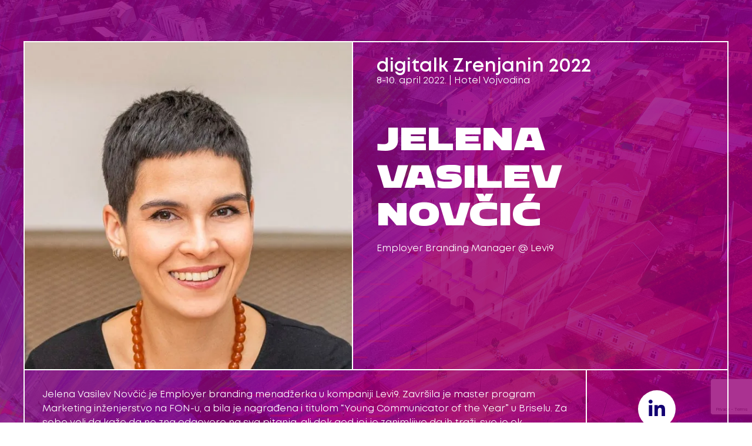

--- FILE ---
content_type: text/html; charset=UTF-8
request_url: https://www.digitalk.rs/predavaci/digitalk-zrenjanin-2022/subota-9-april/jelena-vasilev-novcic/
body_size: 31692
content:
<!DOCTYPE html><html lang="sr-RS" prefix="og: https://ogp.me/ns#"><head><script data-no-optimize="1">var litespeed_docref=sessionStorage.getItem("litespeed_docref");litespeed_docref&&(Object.defineProperty(document,"referrer",{get:function(){return litespeed_docref}}),sessionStorage.removeItem("litespeed_docref"));</script> <meta charset="UTF-8"><meta name="viewport" content="width=device-width, initial-scale=1"><link rel="profile" href="https://gmpg.org/xfn/11"><link rel="preload" href="https://www.digitalk.rs/wp-content/themes/astra/assets/fonts/astra.woff" as="font" crossorigin/><link rel="preload" href="https://www.digitalk.rs/wp-content/themes/astra/assets/fonts/astra.ttf" as="font" crossorigin/><link rel="preload" href="https://www.digitalk.rs/wp-content/themes/astra/assets/fonts/astra.svg#astra" as="font" crossorigin/><style type='text/css'>@font-face {font-family: "Astra";src: url( https://www.digitalk.rs/wp-content/themes/astra/assets/fonts/astra.woff) format("woff"),url( https://www.digitalk.rs/wp-content/themes/astra/assets/fonts/astra.ttf) format("truetype"),url( https://www.digitalk.rs/wp-content/themes/astra/assets/fonts/astra.svg#astra) format("svg");font-weight: normal;font-style: normal;font-display: fallback;}</style><title>Jelena Vasilev Novčić - digitalk Zrenjanin 2022</title><meta name="description" content="Jelena Vasilev Novčić je Employer branding menadžerka u kompaniji Levi9. Završila je master program Marketing inženjerstvo na FON-u, a bila je nagrađena i"/><meta name="robots" content="follow, index, max-snippet:-1, max-video-preview:-1, max-image-preview:large"/><link rel="canonical" href="https://www.digitalk.rs/predavaci/digitalk-zrenjanin-2022/subota-9-april/jelena-vasilev-novcic/" /><meta property="og:locale" content="sr_RS" /><meta property="og:type" content="article" /><meta property="og:title" content="Jelena Vasilev Novčić" /><meta property="og:description" content="Jelena Vasilev Novčić je Employer branding menadžerka u kompaniji Levi9. Završila je master program Marketing inženjerstvo na FON-u, a bila je nagrađena i" /><meta property="og:url" content="https://www.digitalk.rs/predavaci/digitalk-zrenjanin-2022/subota-9-april/jelena-vasilev-novcic/" /><meta property="og:site_name" content="DigiTalk" /><meta property="article:publisher" content="https://www.facebook.com/Digitalk.rs" /><meta property="og:updated_time" content="2022-03-13T13:09:26+01:00" /><meta property="og:image" content="https://www.digitalk.rs/wp-content/uploads/Jelena-Vasilev-Novcic.jpg" /><meta property="og:image:secure_url" content="https://www.digitalk.rs/wp-content/uploads/Jelena-Vasilev-Novcic.jpg" /><meta property="og:image:width" content="800" /><meta property="og:image:height" content="800" /><meta property="og:image:alt" content="Jelena Vasilev Novčić" /><meta property="og:image:type" content="image/jpeg" /><meta name="twitter:card" content="summary_large_image" /><meta name="twitter:title" content="Jelena Vasilev Novčić" /><meta name="twitter:description" content="Jelena Vasilev Novčić je Employer branding menadžerka u kompaniji Levi9. Završila je master program Marketing inženjerstvo na FON-u, a bila je nagrađena i" /><meta name="twitter:image" content="https://www.digitalk.rs/wp-content/uploads/Jelena-Vasilev-Novcic.jpg" /> <script type="application/ld+json" class="rank-math-schema">{"@context":"https://schema.org","@graph":[{"@type":"BreadcrumbList","@id":"https://www.digitalk.rs/predavaci/digitalk-zrenjanin-2022/subota-9-april/jelena-vasilev-novcic/#breadcrumb","itemListElement":[{"@type":"ListItem","position":"1","item":{"@id":"https://www.digitalk.rs","name":"Home"}},{"@type":"ListItem","position":"2","item":{"@id":"https://www.digitalk.rs/konferencija/digitalk-zrenjanin-2022/","name":"digitalk Zrenjanin 2022"}},{"@type":"ListItem","position":"3","item":{"@id":"https://www.digitalk.rs/predavaci/digitalk-zrenjanin-2022/subota-9-april/jelena-vasilev-novcic/","name":"Jelena Vasilev Nov\u010di\u0107"}}]}]}</script> <link rel='dns-prefetch' href='//www.googletagmanager.com' /><link rel="alternate" type="application/rss+xml" title="DigiTalk &raquo; dovod" href="https://www.digitalk.rs/feed/" /><link rel="alternate" type="application/rss+xml" title="DigiTalk &raquo; dovod komentara" href="https://www.digitalk.rs/comments/feed/" /><link rel="alternate" title="oEmbed (JSON)" type="application/json+oembed" href="https://www.digitalk.rs/wp-json/oembed/1.0/embed?url=https%3A%2F%2Fwww.digitalk.rs%2Fpredavaci%2Fdigitalk-zrenjanin-2022%2Fsubota-9-april%2Fjelena-vasilev-novcic%2F" /><link rel="alternate" title="oEmbed (XML)" type="text/xml+oembed" href="https://www.digitalk.rs/wp-json/oembed/1.0/embed?url=https%3A%2F%2Fwww.digitalk.rs%2Fpredavaci%2Fdigitalk-zrenjanin-2022%2Fsubota-9-april%2Fjelena-vasilev-novcic%2F&#038;format=xml" /><style id='wp-img-auto-sizes-contain-inline-css'>img:is([sizes=auto i],[sizes^="auto," i]){contain-intrinsic-size:3000px 1500px}
/*# sourceURL=wp-img-auto-sizes-contain-inline-css */</style><link data-optimized="1" rel='stylesheet' id='tc_woobridge-block-css' href='https://www.digitalk.rs/wp-content/litespeed/css/ac8d1576b56a9a0d63fdc7de5b57ac2e.css?ver=7ac2e' media='all' /><style id='cf-frontend-style-inline-css'>@font-face {
	font-family: 'mnt';
	font-weight: 400;
	font-display: swap;
	src: url('https://www.digitalk.rs/wp-content/uploads/Mnt.woff2') format('woff2');
}
@font-face {
	font-family: 'mnt-semibold';
	font-weight: 400;
	font-display: swap;
	src: url('https://www.digitalk.rs/wp-content/uploads/Mnt-SemiBold.woff2') format('woff2');
}
@font-face {
	font-family: 'Nrdt';
	font-weight: 800;
	font-display: swap;
	font-fallback: Arial;
	src: url('https://www.digitalk.rs/wp-content/uploads/Nrdt-Black.woff2') format('woff2');
}
/*# sourceURL=cf-frontend-style-inline-css */</style><link data-optimized="1" rel='stylesheet' id='astra-theme-css-css' href='https://www.digitalk.rs/wp-content/litespeed/css/e1e5ef210ebaa0c4ff9b3227cbcc2f94.css?ver=c2f94' media='all' /><link data-optimized="1" rel='stylesheet' id='astra-theme-dynamic-css' href='https://www.digitalk.rs/wp-content/litespeed/css/7493b5ccc590fb6d111a04173141017b.css?ver=1017b' media='all' /><link data-optimized="1" rel='stylesheet' id='wp-block-library-css' href='https://www.digitalk.rs/wp-content/litespeed/css/8efb9f7d8a5e5925607c117756908cf7.css?ver=08cf7' media='all' /><style id='wp-block-heading-inline-css'>h1:where(.wp-block-heading).has-background,h2:where(.wp-block-heading).has-background,h3:where(.wp-block-heading).has-background,h4:where(.wp-block-heading).has-background,h5:where(.wp-block-heading).has-background,h6:where(.wp-block-heading).has-background{padding:1.25em 2.375em}h1.has-text-align-left[style*=writing-mode]:where([style*=vertical-lr]),h1.has-text-align-right[style*=writing-mode]:where([style*=vertical-rl]),h2.has-text-align-left[style*=writing-mode]:where([style*=vertical-lr]),h2.has-text-align-right[style*=writing-mode]:where([style*=vertical-rl]),h3.has-text-align-left[style*=writing-mode]:where([style*=vertical-lr]),h3.has-text-align-right[style*=writing-mode]:where([style*=vertical-rl]),h4.has-text-align-left[style*=writing-mode]:where([style*=vertical-lr]),h4.has-text-align-right[style*=writing-mode]:where([style*=vertical-rl]),h5.has-text-align-left[style*=writing-mode]:where([style*=vertical-lr]),h5.has-text-align-right[style*=writing-mode]:where([style*=vertical-rl]),h6.has-text-align-left[style*=writing-mode]:where([style*=vertical-lr]),h6.has-text-align-right[style*=writing-mode]:where([style*=vertical-rl]){rotate:180deg}
/*# sourceURL=https://www.digitalk.rs/wp-includes/blocks/heading/style.min.css */</style><style id='global-styles-inline-css'>:root{--wp--preset--aspect-ratio--square: 1;--wp--preset--aspect-ratio--4-3: 4/3;--wp--preset--aspect-ratio--3-4: 3/4;--wp--preset--aspect-ratio--3-2: 3/2;--wp--preset--aspect-ratio--2-3: 2/3;--wp--preset--aspect-ratio--16-9: 16/9;--wp--preset--aspect-ratio--9-16: 9/16;--wp--preset--color--black: #000000;--wp--preset--color--cyan-bluish-gray: #abb8c3;--wp--preset--color--white: #ffffff;--wp--preset--color--pale-pink: #f78da7;--wp--preset--color--vivid-red: #cf2e2e;--wp--preset--color--luminous-vivid-orange: #ff6900;--wp--preset--color--luminous-vivid-amber: #fcb900;--wp--preset--color--light-green-cyan: #7bdcb5;--wp--preset--color--vivid-green-cyan: #00d084;--wp--preset--color--pale-cyan-blue: #8ed1fc;--wp--preset--color--vivid-cyan-blue: #0693e3;--wp--preset--color--vivid-purple: #9b51e0;--wp--preset--color--ast-global-color-0: var(--ast-global-color-0);--wp--preset--color--ast-global-color-1: var(--ast-global-color-1);--wp--preset--color--ast-global-color-2: var(--ast-global-color-2);--wp--preset--color--ast-global-color-3: var(--ast-global-color-3);--wp--preset--color--ast-global-color-4: var(--ast-global-color-4);--wp--preset--color--ast-global-color-5: var(--ast-global-color-5);--wp--preset--color--ast-global-color-6: var(--ast-global-color-6);--wp--preset--color--ast-global-color-7: var(--ast-global-color-7);--wp--preset--color--ast-global-color-8: var(--ast-global-color-8);--wp--preset--gradient--vivid-cyan-blue-to-vivid-purple: linear-gradient(135deg,rgb(6,147,227) 0%,rgb(155,81,224) 100%);--wp--preset--gradient--light-green-cyan-to-vivid-green-cyan: linear-gradient(135deg,rgb(122,220,180) 0%,rgb(0,208,130) 100%);--wp--preset--gradient--luminous-vivid-amber-to-luminous-vivid-orange: linear-gradient(135deg,rgb(252,185,0) 0%,rgb(255,105,0) 100%);--wp--preset--gradient--luminous-vivid-orange-to-vivid-red: linear-gradient(135deg,rgb(255,105,0) 0%,rgb(207,46,46) 100%);--wp--preset--gradient--very-light-gray-to-cyan-bluish-gray: linear-gradient(135deg,rgb(238,238,238) 0%,rgb(169,184,195) 100%);--wp--preset--gradient--cool-to-warm-spectrum: linear-gradient(135deg,rgb(74,234,220) 0%,rgb(151,120,209) 20%,rgb(207,42,186) 40%,rgb(238,44,130) 60%,rgb(251,105,98) 80%,rgb(254,248,76) 100%);--wp--preset--gradient--blush-light-purple: linear-gradient(135deg,rgb(255,206,236) 0%,rgb(152,150,240) 100%);--wp--preset--gradient--blush-bordeaux: linear-gradient(135deg,rgb(254,205,165) 0%,rgb(254,45,45) 50%,rgb(107,0,62) 100%);--wp--preset--gradient--luminous-dusk: linear-gradient(135deg,rgb(255,203,112) 0%,rgb(199,81,192) 50%,rgb(65,88,208) 100%);--wp--preset--gradient--pale-ocean: linear-gradient(135deg,rgb(255,245,203) 0%,rgb(182,227,212) 50%,rgb(51,167,181) 100%);--wp--preset--gradient--electric-grass: linear-gradient(135deg,rgb(202,248,128) 0%,rgb(113,206,126) 100%);--wp--preset--gradient--midnight: linear-gradient(135deg,rgb(2,3,129) 0%,rgb(40,116,252) 100%);--wp--preset--font-size--small: 13px;--wp--preset--font-size--medium: 20px;--wp--preset--font-size--large: 36px;--wp--preset--font-size--x-large: 42px;--wp--preset--spacing--20: 0.44rem;--wp--preset--spacing--30: 0.67rem;--wp--preset--spacing--40: 1rem;--wp--preset--spacing--50: 1.5rem;--wp--preset--spacing--60: 2.25rem;--wp--preset--spacing--70: 3.38rem;--wp--preset--spacing--80: 5.06rem;--wp--preset--shadow--natural: 6px 6px 9px rgba(0, 0, 0, 0.2);--wp--preset--shadow--deep: 12px 12px 50px rgba(0, 0, 0, 0.4);--wp--preset--shadow--sharp: 6px 6px 0px rgba(0, 0, 0, 0.2);--wp--preset--shadow--outlined: 6px 6px 0px -3px rgb(255, 255, 255), 6px 6px rgb(0, 0, 0);--wp--preset--shadow--crisp: 6px 6px 0px rgb(0, 0, 0);}:root { --wp--style--global--content-size: var(--wp--custom--ast-content-width-size);--wp--style--global--wide-size: var(--wp--custom--ast-wide-width-size); }:where(body) { margin: 0; }.wp-site-blocks > .alignleft { float: left; margin-right: 2em; }.wp-site-blocks > .alignright { float: right; margin-left: 2em; }.wp-site-blocks > .aligncenter { justify-content: center; margin-left: auto; margin-right: auto; }:where(.wp-site-blocks) > * { margin-block-start: 24px; margin-block-end: 0; }:where(.wp-site-blocks) > :first-child { margin-block-start: 0; }:where(.wp-site-blocks) > :last-child { margin-block-end: 0; }:root { --wp--style--block-gap: 24px; }:root :where(.is-layout-flow) > :first-child{margin-block-start: 0;}:root :where(.is-layout-flow) > :last-child{margin-block-end: 0;}:root :where(.is-layout-flow) > *{margin-block-start: 24px;margin-block-end: 0;}:root :where(.is-layout-constrained) > :first-child{margin-block-start: 0;}:root :where(.is-layout-constrained) > :last-child{margin-block-end: 0;}:root :where(.is-layout-constrained) > *{margin-block-start: 24px;margin-block-end: 0;}:root :where(.is-layout-flex){gap: 24px;}:root :where(.is-layout-grid){gap: 24px;}.is-layout-flow > .alignleft{float: left;margin-inline-start: 0;margin-inline-end: 2em;}.is-layout-flow > .alignright{float: right;margin-inline-start: 2em;margin-inline-end: 0;}.is-layout-flow > .aligncenter{margin-left: auto !important;margin-right: auto !important;}.is-layout-constrained > .alignleft{float: left;margin-inline-start: 0;margin-inline-end: 2em;}.is-layout-constrained > .alignright{float: right;margin-inline-start: 2em;margin-inline-end: 0;}.is-layout-constrained > .aligncenter{margin-left: auto !important;margin-right: auto !important;}.is-layout-constrained > :where(:not(.alignleft):not(.alignright):not(.alignfull)){max-width: var(--wp--style--global--content-size);margin-left: auto !important;margin-right: auto !important;}.is-layout-constrained > .alignwide{max-width: var(--wp--style--global--wide-size);}body .is-layout-flex{display: flex;}.is-layout-flex{flex-wrap: wrap;align-items: center;}.is-layout-flex > :is(*, div){margin: 0;}body .is-layout-grid{display: grid;}.is-layout-grid > :is(*, div){margin: 0;}body{padding-top: 0px;padding-right: 0px;padding-bottom: 0px;padding-left: 0px;}a:where(:not(.wp-element-button)){text-decoration: none;}:root :where(.wp-element-button, .wp-block-button__link){background-color: #32373c;border-width: 0;color: #fff;font-family: inherit;font-size: inherit;font-style: inherit;font-weight: inherit;letter-spacing: inherit;line-height: inherit;padding-top: calc(0.667em + 2px);padding-right: calc(1.333em + 2px);padding-bottom: calc(0.667em + 2px);padding-left: calc(1.333em + 2px);text-decoration: none;text-transform: inherit;}.has-black-color{color: var(--wp--preset--color--black) !important;}.has-cyan-bluish-gray-color{color: var(--wp--preset--color--cyan-bluish-gray) !important;}.has-white-color{color: var(--wp--preset--color--white) !important;}.has-pale-pink-color{color: var(--wp--preset--color--pale-pink) !important;}.has-vivid-red-color{color: var(--wp--preset--color--vivid-red) !important;}.has-luminous-vivid-orange-color{color: var(--wp--preset--color--luminous-vivid-orange) !important;}.has-luminous-vivid-amber-color{color: var(--wp--preset--color--luminous-vivid-amber) !important;}.has-light-green-cyan-color{color: var(--wp--preset--color--light-green-cyan) !important;}.has-vivid-green-cyan-color{color: var(--wp--preset--color--vivid-green-cyan) !important;}.has-pale-cyan-blue-color{color: var(--wp--preset--color--pale-cyan-blue) !important;}.has-vivid-cyan-blue-color{color: var(--wp--preset--color--vivid-cyan-blue) !important;}.has-vivid-purple-color{color: var(--wp--preset--color--vivid-purple) !important;}.has-ast-global-color-0-color{color: var(--wp--preset--color--ast-global-color-0) !important;}.has-ast-global-color-1-color{color: var(--wp--preset--color--ast-global-color-1) !important;}.has-ast-global-color-2-color{color: var(--wp--preset--color--ast-global-color-2) !important;}.has-ast-global-color-3-color{color: var(--wp--preset--color--ast-global-color-3) !important;}.has-ast-global-color-4-color{color: var(--wp--preset--color--ast-global-color-4) !important;}.has-ast-global-color-5-color{color: var(--wp--preset--color--ast-global-color-5) !important;}.has-ast-global-color-6-color{color: var(--wp--preset--color--ast-global-color-6) !important;}.has-ast-global-color-7-color{color: var(--wp--preset--color--ast-global-color-7) !important;}.has-ast-global-color-8-color{color: var(--wp--preset--color--ast-global-color-8) !important;}.has-black-background-color{background-color: var(--wp--preset--color--black) !important;}.has-cyan-bluish-gray-background-color{background-color: var(--wp--preset--color--cyan-bluish-gray) !important;}.has-white-background-color{background-color: var(--wp--preset--color--white) !important;}.has-pale-pink-background-color{background-color: var(--wp--preset--color--pale-pink) !important;}.has-vivid-red-background-color{background-color: var(--wp--preset--color--vivid-red) !important;}.has-luminous-vivid-orange-background-color{background-color: var(--wp--preset--color--luminous-vivid-orange) !important;}.has-luminous-vivid-amber-background-color{background-color: var(--wp--preset--color--luminous-vivid-amber) !important;}.has-light-green-cyan-background-color{background-color: var(--wp--preset--color--light-green-cyan) !important;}.has-vivid-green-cyan-background-color{background-color: var(--wp--preset--color--vivid-green-cyan) !important;}.has-pale-cyan-blue-background-color{background-color: var(--wp--preset--color--pale-cyan-blue) !important;}.has-vivid-cyan-blue-background-color{background-color: var(--wp--preset--color--vivid-cyan-blue) !important;}.has-vivid-purple-background-color{background-color: var(--wp--preset--color--vivid-purple) !important;}.has-ast-global-color-0-background-color{background-color: var(--wp--preset--color--ast-global-color-0) !important;}.has-ast-global-color-1-background-color{background-color: var(--wp--preset--color--ast-global-color-1) !important;}.has-ast-global-color-2-background-color{background-color: var(--wp--preset--color--ast-global-color-2) !important;}.has-ast-global-color-3-background-color{background-color: var(--wp--preset--color--ast-global-color-3) !important;}.has-ast-global-color-4-background-color{background-color: var(--wp--preset--color--ast-global-color-4) !important;}.has-ast-global-color-5-background-color{background-color: var(--wp--preset--color--ast-global-color-5) !important;}.has-ast-global-color-6-background-color{background-color: var(--wp--preset--color--ast-global-color-6) !important;}.has-ast-global-color-7-background-color{background-color: var(--wp--preset--color--ast-global-color-7) !important;}.has-ast-global-color-8-background-color{background-color: var(--wp--preset--color--ast-global-color-8) !important;}.has-black-border-color{border-color: var(--wp--preset--color--black) !important;}.has-cyan-bluish-gray-border-color{border-color: var(--wp--preset--color--cyan-bluish-gray) !important;}.has-white-border-color{border-color: var(--wp--preset--color--white) !important;}.has-pale-pink-border-color{border-color: var(--wp--preset--color--pale-pink) !important;}.has-vivid-red-border-color{border-color: var(--wp--preset--color--vivid-red) !important;}.has-luminous-vivid-orange-border-color{border-color: var(--wp--preset--color--luminous-vivid-orange) !important;}.has-luminous-vivid-amber-border-color{border-color: var(--wp--preset--color--luminous-vivid-amber) !important;}.has-light-green-cyan-border-color{border-color: var(--wp--preset--color--light-green-cyan) !important;}.has-vivid-green-cyan-border-color{border-color: var(--wp--preset--color--vivid-green-cyan) !important;}.has-pale-cyan-blue-border-color{border-color: var(--wp--preset--color--pale-cyan-blue) !important;}.has-vivid-cyan-blue-border-color{border-color: var(--wp--preset--color--vivid-cyan-blue) !important;}.has-vivid-purple-border-color{border-color: var(--wp--preset--color--vivid-purple) !important;}.has-ast-global-color-0-border-color{border-color: var(--wp--preset--color--ast-global-color-0) !important;}.has-ast-global-color-1-border-color{border-color: var(--wp--preset--color--ast-global-color-1) !important;}.has-ast-global-color-2-border-color{border-color: var(--wp--preset--color--ast-global-color-2) !important;}.has-ast-global-color-3-border-color{border-color: var(--wp--preset--color--ast-global-color-3) !important;}.has-ast-global-color-4-border-color{border-color: var(--wp--preset--color--ast-global-color-4) !important;}.has-ast-global-color-5-border-color{border-color: var(--wp--preset--color--ast-global-color-5) !important;}.has-ast-global-color-6-border-color{border-color: var(--wp--preset--color--ast-global-color-6) !important;}.has-ast-global-color-7-border-color{border-color: var(--wp--preset--color--ast-global-color-7) !important;}.has-ast-global-color-8-border-color{border-color: var(--wp--preset--color--ast-global-color-8) !important;}.has-vivid-cyan-blue-to-vivid-purple-gradient-background{background: var(--wp--preset--gradient--vivid-cyan-blue-to-vivid-purple) !important;}.has-light-green-cyan-to-vivid-green-cyan-gradient-background{background: var(--wp--preset--gradient--light-green-cyan-to-vivid-green-cyan) !important;}.has-luminous-vivid-amber-to-luminous-vivid-orange-gradient-background{background: var(--wp--preset--gradient--luminous-vivid-amber-to-luminous-vivid-orange) !important;}.has-luminous-vivid-orange-to-vivid-red-gradient-background{background: var(--wp--preset--gradient--luminous-vivid-orange-to-vivid-red) !important;}.has-very-light-gray-to-cyan-bluish-gray-gradient-background{background: var(--wp--preset--gradient--very-light-gray-to-cyan-bluish-gray) !important;}.has-cool-to-warm-spectrum-gradient-background{background: var(--wp--preset--gradient--cool-to-warm-spectrum) !important;}.has-blush-light-purple-gradient-background{background: var(--wp--preset--gradient--blush-light-purple) !important;}.has-blush-bordeaux-gradient-background{background: var(--wp--preset--gradient--blush-bordeaux) !important;}.has-luminous-dusk-gradient-background{background: var(--wp--preset--gradient--luminous-dusk) !important;}.has-pale-ocean-gradient-background{background: var(--wp--preset--gradient--pale-ocean) !important;}.has-electric-grass-gradient-background{background: var(--wp--preset--gradient--electric-grass) !important;}.has-midnight-gradient-background{background: var(--wp--preset--gradient--midnight) !important;}.has-small-font-size{font-size: var(--wp--preset--font-size--small) !important;}.has-medium-font-size{font-size: var(--wp--preset--font-size--medium) !important;}.has-large-font-size{font-size: var(--wp--preset--font-size--large) !important;}.has-x-large-font-size{font-size: var(--wp--preset--font-size--x-large) !important;}
/*# sourceURL=global-styles-inline-css */</style><link data-optimized="1" rel='stylesheet' id='fontawesome-free-css' href='https://www.digitalk.rs/wp-content/litespeed/css/8deff1e63fd744310bc552ede0210108.css?ver=10108' media='all' /><link data-optimized="1" rel='stylesheet' id='slick-css' href='https://www.digitalk.rs/wp-content/litespeed/css/f5528b1d876df18d5bb4d4e3882e0a40.css?ver=e0a40' media='all' /><link data-optimized="1" rel='stylesheet' id='slick-theme-css' href='https://www.digitalk.rs/wp-content/litespeed/css/b645900525f108c7a624ca189f44f409.css?ver=4f409' media='all' /><link data-optimized="1" rel='stylesheet' id='mp-fancybox-css' href='https://www.digitalk.rs/wp-content/litespeed/css/39c753adc12b817e875d0a714bb52854.css?ver=52854' media='all' /><link data-optimized="1" rel='stylesheet' id='getwid-blocks-css' href='https://www.digitalk.rs/wp-content/litespeed/css/2e9684b039e4eab91fe74712d7b11d38.css?ver=11d38' media='all' /><style id='getwid-blocks-inline-css'>.wp-block-getwid-section .wp-block-getwid-section__wrapper .wp-block-getwid-section__inner-wrapper{max-width: 1200px;}
/*# sourceURL=getwid-blocks-inline-css */</style><link data-optimized="1" rel='stylesheet' id='contact-form-7-css' href='https://www.digitalk.rs/wp-content/litespeed/css/dad4a363858493fee8d6db9d5667d419.css?ver=7d419' media='all' /><link data-optimized="1" rel='stylesheet' id='astra-contact-form-7-css' href='https://www.digitalk.rs/wp-content/litespeed/css/e9a9cbb7cd4b8b3977f4cb13b3ce316d.css?ver=e316d' media='all' /><link data-optimized="1" rel='stylesheet' id='nbs-srednji-kurs-css' href='https://www.digitalk.rs/wp-content/litespeed/css/232c3b0d92d7da2c7f817db8e7860cf0.css?ver=60cf0' media='all' /><link data-optimized="1" rel='stylesheet' id='tc-front-css' href='https://www.digitalk.rs/wp-content/litespeed/css/e4ee085a071c095a64b8df057963a6c1.css?ver=3a6c1' media='all' /><link data-optimized="1" rel='stylesheet' id='tc-elementor-sc-popup-css' href='https://www.digitalk.rs/wp-content/litespeed/css/ac320f59cb29b10a19f1ccee059f6f3b.css?ver=f6f3b' media='all' /><link data-optimized="1" rel='stylesheet' id='font-awesome-css' href='https://www.digitalk.rs/wp-content/litespeed/css/e75be82eec3a9a4d4dbacb0abf948412.css?ver=48412' media='all' /><link data-optimized="1" rel='stylesheet' id='woocommerce-layout-css' href='https://www.digitalk.rs/wp-content/litespeed/css/01eec0fcf1698c0b6f6cba925b0bc5ee.css?ver=bc5ee' media='all' /><link data-optimized="1" rel='stylesheet' id='woocommerce-smallscreen-css' href='https://www.digitalk.rs/wp-content/litespeed/css/8380a201ec477eb849161e33ac97bc2b.css?ver=7bc2b' media='only screen and (max-width: 921px)' /><link data-optimized="1" rel='stylesheet' id='woocommerce-general-css' href='https://www.digitalk.rs/wp-content/litespeed/css/2d7170d46636a453a5f91978508e1d2d.css?ver=e1d2d' media='all' /><style id='woocommerce-general-inline-css'>.woocommerce-js a.button, .woocommerce button.button, .woocommerce input.button, .woocommerce #respond input#submit {
						font-size: 100%;
						line-height: 1;
						text-decoration: none;
						overflow: visible;
						padding: 0.5em 0.75em;
						font-weight: 700;
						border-radius: 3px;
						color: $secondarytext;
						background-color: $secondary;
						border: 0;
					}
					.woocommerce-js a.button:hover, .woocommerce button.button:hover, .woocommerce input.button:hover, .woocommerce #respond input#submit:hover {
						background-color: #dad8da;
						background-image: none;
						color: #515151;
					}
				#customer_details h3:not(.elementor-widget-woocommerce-checkout-page h3){padding:20px 0 14px;margin:0 0 20px;border-bottom:1px solid var(--ast-border-color);}form #order_review_heading:not(.elementor-widget-woocommerce-checkout-page #order_review_heading){border-width:2px 2px 0 2px;border-style:solid;margin:0;padding:1.5em 1.5em 1em;border-color:var(--ast-border-color);}.woocommerce-Address h3, .cart-collaterals h2{padding:.7em 1em;}form #order_review:not(.elementor-widget-woocommerce-checkout-page #order_review){padding:0 2em;border-width:0 2px 2px;border-style:solid;border-color:var(--ast-border-color);}ul#shipping_method li:not(.elementor-widget-woocommerce-cart #shipping_method li){margin:0;padding:0.25em 0 0.25em 22px;text-indent:-22px;list-style:none outside;}.woocommerce span.onsale, .wc-block-grid__product .wc-block-grid__product-onsale{background-color:#003070;color:#ffffff;}.woocommerce-message, .woocommerce-info{border-top-color:#0087cd;}.woocommerce-message::before,.woocommerce-info::before{color:#0087cd;}.woocommerce ul.products li.product .price, .woocommerce div.product p.price, .woocommerce div.product span.price, .widget_layered_nav_filters ul li.chosen a, .woocommerce-page ul.products li.product .ast-woo-product-category, .wc-layered-nav-rating a{color:#333333;}.woocommerce nav.woocommerce-pagination ul,.woocommerce nav.woocommerce-pagination ul li{border-color:#0087cd;}.woocommerce nav.woocommerce-pagination ul li a:focus, .woocommerce nav.woocommerce-pagination ul li a:hover, .woocommerce nav.woocommerce-pagination ul li span.current{background:#0087cd;color:#ffffff;}.woocommerce-MyAccount-navigation-link.is-active a{color:#00bbc7;}.woocommerce .widget_price_filter .ui-slider .ui-slider-range, .woocommerce .widget_price_filter .ui-slider .ui-slider-handle{background-color:#0087cd;}.woocommerce .star-rating, .woocommerce .comment-form-rating .stars a, .woocommerce .star-rating::before{color:var(--ast-global-color-3);}.woocommerce div.product .woocommerce-tabs ul.tabs li.active:before,  .woocommerce div.ast-product-tabs-layout-vertical .woocommerce-tabs ul.tabs li:hover::before{background:#0087cd;}.woocommerce .woocommerce-cart-form button[name="update_cart"]:disabled{color:#ffffff;}.woocommerce #content table.cart .button[name="apply_coupon"], .woocommerce-page #content table.cart .button[name="apply_coupon"]{padding:10px 40px;}.woocommerce table.cart td.actions .button, .woocommerce #content table.cart td.actions .button, .woocommerce-page table.cart td.actions .button, .woocommerce-page #content table.cart td.actions .button{line-height:1;border-width:1px;border-style:solid;}.woocommerce ul.products li.product .button, .woocommerce-page ul.products li.product .button{line-height:1.3;}.woocommerce-js a.button, .woocommerce button.button, .woocommerce .woocommerce-message a.button, .woocommerce #respond input#submit.alt, .woocommerce-js a.button.alt, .woocommerce button.button.alt, .woocommerce input.button.alt, .woocommerce input.button,.woocommerce input.button:disabled, .woocommerce input.button:disabled[disabled], .woocommerce input.button:disabled:hover, .woocommerce input.button:disabled[disabled]:hover, .woocommerce #respond input#submit, .woocommerce button.button.alt.disabled, .wc-block-grid__products .wc-block-grid__product .wp-block-button__link, .wc-block-grid__product-onsale{color:#ffffff;border-color:#00bbc7;background-color:#00bbc7;}.woocommerce-js a.button:hover, .woocommerce button.button:hover, .woocommerce .woocommerce-message a.button:hover,.woocommerce #respond input#submit:hover,.woocommerce #respond input#submit.alt:hover, .woocommerce-js a.button.alt:hover, .woocommerce button.button.alt:hover, .woocommerce input.button.alt:hover, .woocommerce input.button:hover, .woocommerce button.button.alt.disabled:hover, .wc-block-grid__products .wc-block-grid__product .wp-block-button__link:hover{color:#ffffff;border-color:#0bc9d6;background-color:#0bc9d6;}.woocommerce-js a.button, .woocommerce button.button, .woocommerce .woocommerce-message a.button, .woocommerce #respond input#submit.alt, .woocommerce-js a.button.alt, .woocommerce button.button.alt, .woocommerce input.button.alt, .woocommerce input.button,.woocommerce-cart table.cart td.actions .button, .woocommerce form.checkout_coupon .button, .woocommerce #respond input#submit, .wc-block-grid__products .wc-block-grid__product .wp-block-button__link{border-top-left-radius:8px;border-top-right-radius:8px;border-bottom-right-radius:8px;border-bottom-left-radius:8px;padding-top:20px;padding-right:40px;padding-bottom:20px;padding-left:40px;}.woocommerce ul.products li.product a, .woocommerce-js a.button:hover, .woocommerce button.button:hover, .woocommerce input.button:hover, .woocommerce #respond input#submit:hover{text-decoration:none;}.woocommerce .up-sells h2, .woocommerce .related.products h2, .woocommerce .woocommerce-tabs h2{font-size:1.5rem;}.woocommerce h2, .woocommerce-account h2{font-size:1.625rem;}.woocommerce ul.product-categories > li ul li:before{content:"\e900";padding:0 5px 0 5px;display:inline-block;font-family:Astra;transform:rotate(-90deg);font-size:0.7rem;}.ast-site-header-cart i.astra-icon:before{font-family:Astra;}.ast-icon-shopping-cart:before{content:"\f07a";}.ast-icon-shopping-bag:before{content:"\f290";}.ast-icon-shopping-basket:before{content:"\f291";}.ast-icon-shopping-cart svg{height:.82em;}.ast-icon-shopping-bag svg{height:1em;width:1em;}.ast-icon-shopping-basket svg{height:1.15em;width:1.2em;}.ast-site-header-cart.ast-menu-cart-outline .ast-addon-cart-wrap, .ast-site-header-cart.ast-menu-cart-fill .ast-addon-cart-wrap {line-height:1;}.ast-site-header-cart.ast-menu-cart-fill i.astra-icon{ font-size:1.1em;}li.woocommerce-custom-menu-item .ast-site-header-cart i.astra-icon:after{ padding-left:2px;}.ast-hfb-header .ast-addon-cart-wrap{ padding:0.4em;}.ast-header-break-point.ast-header-custom-item-outside .ast-woo-header-cart-info-wrap{ display:none;}.ast-site-header-cart i.astra-icon:after{ background:#003070;}@media (min-width:545px) and (max-width:921px){.woocommerce.tablet-columns-6 ul.products li.product, .woocommerce-page.tablet-columns-6 ul.products li.product{width:calc(16.66% - 16.66px);}.woocommerce.tablet-columns-5 ul.products li.product, .woocommerce-page.tablet-columns-5 ul.products li.product{width:calc(20% - 16px);}.woocommerce.tablet-columns-4 ul.products li.product, .woocommerce-page.tablet-columns-4 ul.products li.product{width:calc(25% - 15px);}.woocommerce.tablet-columns-3 ul.products li.product, .woocommerce-page.tablet-columns-3 ul.products li.product{width:calc(33.33% - 14px);}.woocommerce.tablet-columns-2 ul.products li.product, .woocommerce-page.tablet-columns-2 ul.products li.product{width:calc(50% - 10px);}.woocommerce.tablet-columns-1 ul.products li.product, .woocommerce-page.tablet-columns-1 ul.products li.product{width:100%;}.woocommerce div.product .related.products ul.products li.product{width:calc(33.33% - 14px);}}@media (min-width:545px) and (max-width:921px){.woocommerce[class*="columns-"].columns-3 > ul.products li.product, .woocommerce[class*="columns-"].columns-4 > ul.products li.product, .woocommerce[class*="columns-"].columns-5 > ul.products li.product, .woocommerce[class*="columns-"].columns-6 > ul.products li.product{width:calc(33.33% - 14px);margin-right:20px;}.woocommerce[class*="columns-"].columns-3 > ul.products li.product:nth-child(3n), .woocommerce[class*="columns-"].columns-4 > ul.products li.product:nth-child(3n), .woocommerce[class*="columns-"].columns-5 > ul.products li.product:nth-child(3n), .woocommerce[class*="columns-"].columns-6 > ul.products li.product:nth-child(3n){margin-right:0;clear:right;}.woocommerce[class*="columns-"].columns-3 > ul.products li.product:nth-child(3n+1), .woocommerce[class*="columns-"].columns-4 > ul.products li.product:nth-child(3n+1), .woocommerce[class*="columns-"].columns-5 > ul.products li.product:nth-child(3n+1), .woocommerce[class*="columns-"].columns-6 > ul.products li.product:nth-child(3n+1){clear:left;}.woocommerce[class*="columns-"] ul.products li.product:nth-child(n), .woocommerce-page[class*="columns-"] ul.products li.product:nth-child(n){margin-right:20px;clear:none;}.woocommerce.tablet-columns-2 ul.products li.product:nth-child(2n), .woocommerce-page.tablet-columns-2 ul.products li.product:nth-child(2n), .woocommerce.tablet-columns-3 ul.products li.product:nth-child(3n), .woocommerce-page.tablet-columns-3 ul.products li.product:nth-child(3n), .woocommerce.tablet-columns-4 ul.products li.product:nth-child(4n), .woocommerce-page.tablet-columns-4 ul.products li.product:nth-child(4n), .woocommerce.tablet-columns-5 ul.products li.product:nth-child(5n), .woocommerce-page.tablet-columns-5 ul.products li.product:nth-child(5n), .woocommerce.tablet-columns-6 ul.products li.product:nth-child(6n), .woocommerce-page.tablet-columns-6 ul.products li.product:nth-child(6n){margin-right:0;clear:right;}.woocommerce.tablet-columns-2 ul.products li.product:nth-child(2n+1), .woocommerce-page.tablet-columns-2 ul.products li.product:nth-child(2n+1), .woocommerce.tablet-columns-3 ul.products li.product:nth-child(3n+1), .woocommerce-page.tablet-columns-3 ul.products li.product:nth-child(3n+1), .woocommerce.tablet-columns-4 ul.products li.product:nth-child(4n+1), .woocommerce-page.tablet-columns-4 ul.products li.product:nth-child(4n+1), .woocommerce.tablet-columns-5 ul.products li.product:nth-child(5n+1), .woocommerce-page.tablet-columns-5 ul.products li.product:nth-child(5n+1), .woocommerce.tablet-columns-6 ul.products li.product:nth-child(6n+1), .woocommerce-page.tablet-columns-6 ul.products li.product:nth-child(6n+1){clear:left;}.woocommerce div.product .related.products ul.products li.product:nth-child(3n), .woocommerce-page.tablet-columns-1 .site-main ul.products li.product{margin-right:0;clear:right;}.woocommerce div.product .related.products ul.products li.product:nth-child(3n+1){clear:left;}}@media (min-width:922px){.woocommerce form.checkout_coupon{width:50%;}.woocommerce #reviews #comments{float:left;}.woocommerce #reviews #review_form_wrapper{float:right;}}@media (max-width:921px){.ast-header-break-point.ast-woocommerce-cart-menu .header-main-layout-1.ast-mobile-header-stack.ast-no-menu-items .ast-site-header-cart, .ast-header-break-point.ast-woocommerce-cart-menu .header-main-layout-3.ast-mobile-header-stack.ast-no-menu-items .ast-site-header-cart{padding-right:0;padding-left:0;}.ast-header-break-point.ast-woocommerce-cart-menu .header-main-layout-1.ast-mobile-header-stack .main-header-bar{text-align:center;}.ast-header-break-point.ast-woocommerce-cart-menu .header-main-layout-1.ast-mobile-header-stack .ast-site-header-cart, .ast-header-break-point.ast-woocommerce-cart-menu .header-main-layout-1.ast-mobile-header-stack .ast-mobile-menu-buttons{display:inline-block;}.ast-header-break-point.ast-woocommerce-cart-menu .header-main-layout-2.ast-mobile-header-inline .site-branding{flex:auto;}.ast-header-break-point.ast-woocommerce-cart-menu .header-main-layout-3.ast-mobile-header-stack .site-branding{flex:0 0 100%;}.ast-header-break-point.ast-woocommerce-cart-menu .header-main-layout-3.ast-mobile-header-stack .main-header-container{display:flex;justify-content:center;}.woocommerce-cart .woocommerce-shipping-calculator .button{width:100%;}.woocommerce div.product div.images, .woocommerce div.product div.summary, .woocommerce #content div.product div.images, .woocommerce #content div.product div.summary, .woocommerce-page div.product div.images, .woocommerce-page div.product div.summary, .woocommerce-page #content div.product div.images, .woocommerce-page #content div.product div.summary{float:none;width:100%;}.woocommerce-cart table.cart td.actions .ast-return-to-shop{display:block;text-align:center;margin-top:1em;}}@media (max-width:544px){.ast-separate-container .ast-woocommerce-container{padding:.54em 1em 1.33333em;}.woocommerce-message, .woocommerce-error, .woocommerce-info{display:flex;flex-wrap:wrap;}.woocommerce-message a.button, .woocommerce-error a.button, .woocommerce-info a.button{order:1;margin-top:.5em;}.woocommerce .woocommerce-ordering, .woocommerce-page .woocommerce-ordering{float:none;margin-bottom:2em;}.woocommerce table.cart td.actions .button, .woocommerce #content table.cart td.actions .button, .woocommerce-page table.cart td.actions .button, .woocommerce-page #content table.cart td.actions .button{padding-left:1em;padding-right:1em;}.woocommerce #content table.cart .button, .woocommerce-page #content table.cart .button{width:100%;}.woocommerce #content table.cart td.actions .coupon, .woocommerce-page #content table.cart td.actions .coupon{float:none;}.woocommerce #content table.cart td.actions .coupon .button, .woocommerce-page #content table.cart td.actions .coupon .button{flex:1;}.woocommerce #content div.product .woocommerce-tabs ul.tabs li a, .woocommerce-page #content div.product .woocommerce-tabs ul.tabs li a{display:block;}.woocommerce ul.products a.button, .woocommerce-page ul.products a.button{padding:0.5em 0.75em;}.woocommerce div.product .related.products ul.products li.product, .woocommerce.mobile-columns-2 ul.products li.product, .woocommerce-page.mobile-columns-2 ul.products li.product{width:calc(50% - 10px);}.woocommerce.mobile-columns-6 ul.products li.product, .woocommerce-page.mobile-columns-6 ul.products li.product{width:calc(16.66% - 16.66px);}.woocommerce.mobile-columns-5 ul.products li.product, .woocommerce-page.mobile-columns-5 ul.products li.product{width:calc(20% - 16px);}.woocommerce.mobile-columns-4 ul.products li.product, .woocommerce-page.mobile-columns-4 ul.products li.product{width:calc(25% - 15px);}.woocommerce.mobile-columns-3 ul.products li.product, .woocommerce-page.mobile-columns-3 ul.products li.product{width:calc(33.33% - 14px);}.woocommerce.mobile-columns-1 ul.products li.product, .woocommerce-page.mobile-columns-1 ul.products li.product{width:100%;}}@media (max-width:544px){.woocommerce ul.products a.button.loading::after, .woocommerce-page ul.products a.button.loading::after{display:inline-block;margin-left:5px;position:initial;}.woocommerce.mobile-columns-1 .site-main ul.products li.product:nth-child(n), .woocommerce-page.mobile-columns-1 .site-main ul.products li.product:nth-child(n){margin-right:0;}.woocommerce #content div.product .woocommerce-tabs ul.tabs li, .woocommerce-page #content div.product .woocommerce-tabs ul.tabs li{display:block;margin-right:0;}.woocommerce[class*="columns-"].columns-3 > ul.products li.product, .woocommerce[class*="columns-"].columns-4 > ul.products li.product, .woocommerce[class*="columns-"].columns-5 > ul.products li.product, .woocommerce[class*="columns-"].columns-6 > ul.products li.product{width:calc(50% - 10px);margin-right:20px;}.woocommerce[class*="columns-"] ul.products li.product:nth-child(n), .woocommerce-page[class*="columns-"] ul.products li.product:nth-child(n){margin-right:20px;clear:none;}.woocommerce-page[class*=columns-].columns-3>ul.products li.product:nth-child(2n), .woocommerce-page[class*=columns-].columns-4>ul.products li.product:nth-child(2n), .woocommerce-page[class*=columns-].columns-5>ul.products li.product:nth-child(2n), .woocommerce-page[class*=columns-].columns-6>ul.products li.product:nth-child(2n), .woocommerce[class*=columns-].columns-3>ul.products li.product:nth-child(2n), .woocommerce[class*=columns-].columns-4>ul.products li.product:nth-child(2n), .woocommerce[class*=columns-].columns-5>ul.products li.product:nth-child(2n), .woocommerce[class*=columns-].columns-6>ul.products li.product:nth-child(2n){margin-right:0;clear:right;}.woocommerce[class*="columns-"].columns-3 > ul.products li.product:nth-child(2n+1), .woocommerce[class*="columns-"].columns-4 > ul.products li.product:nth-child(2n+1), .woocommerce[class*="columns-"].columns-5 > ul.products li.product:nth-child(2n+1), .woocommerce[class*="columns-"].columns-6 > ul.products li.product:nth-child(2n+1){clear:left;}.woocommerce-page[class*=columns-] ul.products li.product:nth-child(n), .woocommerce[class*=columns-] ul.products li.product:nth-child(n){margin-right:20px;clear:none;}.woocommerce.mobile-columns-6 ul.products li.product:nth-child(6n), .woocommerce-page.mobile-columns-6 ul.products li.product:nth-child(6n), .woocommerce.mobile-columns-5 ul.products li.product:nth-child(5n), .woocommerce-page.mobile-columns-5 ul.products li.product:nth-child(5n), .woocommerce.mobile-columns-4 ul.products li.product:nth-child(4n), .woocommerce-page.mobile-columns-4 ul.products li.product:nth-child(4n), .woocommerce.mobile-columns-3 ul.products li.product:nth-child(3n), .woocommerce-page.mobile-columns-3 ul.products li.product:nth-child(3n), .woocommerce.mobile-columns-2 ul.products li.product:nth-child(2n), .woocommerce-page.mobile-columns-2 ul.products li.product:nth-child(2n), .woocommerce div.product .related.products ul.products li.product:nth-child(2n){margin-right:0;clear:right;}.woocommerce.mobile-columns-6 ul.products li.product:nth-child(6n+1), .woocommerce-page.mobile-columns-6 ul.products li.product:nth-child(6n+1), .woocommerce.mobile-columns-5 ul.products li.product:nth-child(5n+1), .woocommerce-page.mobile-columns-5 ul.products li.product:nth-child(5n+1), .woocommerce.mobile-columns-4 ul.products li.product:nth-child(4n+1), .woocommerce-page.mobile-columns-4 ul.products li.product:nth-child(4n+1), .woocommerce.mobile-columns-3 ul.products li.product:nth-child(3n+1), .woocommerce-page.mobile-columns-3 ul.products li.product:nth-child(3n+1), .woocommerce.mobile-columns-2 ul.products li.product:nth-child(2n+1), .woocommerce-page.mobile-columns-2 ul.products li.product:nth-child(2n+1), .woocommerce div.product .related.products ul.products li.product:nth-child(2n+1){clear:left;}}@media (min-width:922px){.ast-woo-shop-archive .site-content > .ast-container{max-width:1240px;}}@media (min-width:922px){.woocommerce #content .ast-woocommerce-container div.product div.images, .woocommerce .ast-woocommerce-container div.product div.images, .woocommerce-page #content .ast-woocommerce-container div.product div.images, .woocommerce-page .ast-woocommerce-container div.product div.images{width:50%;}.woocommerce #content .ast-woocommerce-container div.product div.summary, .woocommerce .ast-woocommerce-container div.product div.summary, .woocommerce-page #content .ast-woocommerce-container div.product div.summary, .woocommerce-page .ast-woocommerce-container div.product div.summary{width:46%;}.woocommerce.woocommerce-checkout form #customer_details.col2-set .col-1, .woocommerce.woocommerce-checkout form #customer_details.col2-set .col-2, .woocommerce-page.woocommerce-checkout form #customer_details.col2-set .col-1, .woocommerce-page.woocommerce-checkout form #customer_details.col2-set .col-2{float:none;width:auto;}}.woocommerce-js a.button , .woocommerce button.button.alt ,.woocommerce-page table.cart td.actions .button, .woocommerce-page #content table.cart td.actions .button , .woocommerce-js a.button.alt ,.woocommerce .woocommerce-message a.button , .ast-site-header-cart .widget_shopping_cart .buttons .button.checkout, .woocommerce button.button.alt.disabled , .wc-block-grid__products .wc-block-grid__product .wp-block-button__link {border:solid;border-top-width:0;border-right-width:0;border-left-width:0;border-bottom-width:0;border-color:#00bbc7;}.woocommerce-js a.button:hover , .woocommerce button.button.alt:hover , .woocommerce-page table.cart td.actions .button:hover, .woocommerce-page #content table.cart td.actions .button:hover, .woocommerce-js a.button.alt:hover ,.woocommerce .woocommerce-message a.button:hover , .ast-site-header-cart .widget_shopping_cart .buttons .button.checkout:hover , .woocommerce button.button.alt.disabled:hover , .wc-block-grid__products .wc-block-grid__product .wp-block-button__link:hover{border-color:#0bc9d6;}.widget_product_search button{flex:0 0 auto;padding:10px 20px;}@media (min-width:922px){.woocommerce.woocommerce-checkout form #customer_details.col2-set, .woocommerce-page.woocommerce-checkout form #customer_details.col2-set{width:55%;float:left;margin-right:4.347826087%;}.woocommerce.woocommerce-checkout form #order_review, .woocommerce.woocommerce-checkout form #order_review_heading, .woocommerce-page.woocommerce-checkout form #order_review, .woocommerce-page.woocommerce-checkout form #order_review_heading{width:40%;float:right;margin-right:0;clear:right;}}select, .select2-container .select2-selection--single{background-image:url("data:image/svg+xml,%3Csvg class='ast-arrow-svg' xmlns='http://www.w3.org/2000/svg' xmlns:xlink='http://www.w3.org/1999/xlink' version='1.1' x='0px' y='0px' width='26px' height='16.043px' fill='%234B4F58' viewBox='57 35.171 26 16.043' enable-background='new 57 35.171 26 16.043' xml:space='preserve' %3E%3Cpath d='M57.5,38.193l12.5,12.5l12.5-12.5l-2.5-2.5l-10,10l-10-10L57.5,38.193z'%3E%3C/path%3E%3C/svg%3E");background-size:.8em;background-repeat:no-repeat;background-position-x:calc( 100% - 10px );background-position-y:center;-webkit-appearance:none;-moz-appearance:none;padding-right:2em;}
					.woocommerce-js .quantity {
						display: inline-flex;
					}

					/* Quantity Plus Minus Button - Placeholder for CLS. */
					.woocommerce .quantity .ast-qty-placeholder {
						cursor: not-allowed;
					}

					.woocommerce-js .quantity + .button.single_add_to_cart_button {
						margin-left: unset;
					}

					.woocommerce-js .quantity .qty {
						width: 2.631em;
						margin-left: 38px;
					}

					.woocommerce-js .quantity .minus,
					.woocommerce-js .quantity .plus {
						width: 38px;
						display: flex;
						justify-content: center;
						background-color: transparent;
						border: 1px solid var(--ast-border-color);
						color: var(--ast-global-color-3);
						align-items: center;
						outline: 0;
						font-weight: 400;
						z-index: 3;
						position: relative;
					}

					.woocommerce-js .quantity .minus {
						border-right-width: 0;
						margin-right: -38px;
					}

					.woocommerce-js .quantity .plus {
						border-left-width: 0;
						margin-right: 6px;
					}

					.woocommerce-js input[type=number] {
						max-width: 58px;
						min-height: 36px;
					}

					.woocommerce-js input[type=number].qty::-webkit-inner-spin-button, .woocommerce input[type=number].qty::-webkit-outer-spin-button {
						-webkit-appearance: none;
					}

					.woocommerce-js input[type=number].qty {
						-webkit-appearance: none;
						-moz-appearance: textfield;
					}

				
						.woocommerce ul.products li.product.desktop-align-left, .woocommerce-page ul.products li.product.desktop-align-left {
							text-align: left;
						}
						.woocommerce ul.products li.product.desktop-align-left .star-rating,
						.woocommerce ul.products li.product.desktop-align-left .button,
						.woocommerce-page ul.products li.product.desktop-align-left .star-rating,
						.woocommerce-page ul.products li.product.desktop-align-left .button {
							margin-left: 0;
							margin-right: 0;
						}
					@media(max-width: 921px){
						.woocommerce ul.products li.product.tablet-align-left, .woocommerce-page ul.products li.product.tablet-align-left {
							text-align: left;
						}
						.woocommerce ul.products li.product.tablet-align-left .star-rating,
						.woocommerce ul.products li.product.tablet-align-left .button,
						.woocommerce-page ul.products li.product.tablet-align-left .star-rating,
						.woocommerce-page ul.products li.product.tablet-align-left .button {
							margin-left: 0;
							margin-right: 0;
						}
					}@media(max-width: 544px){
						.woocommerce ul.products li.product.mobile-align-left, .woocommerce-page ul.products li.product.mobile-align-left {
							text-align: left;
						}
						.woocommerce ul.products li.product.mobile-align-left .star-rating,
						.woocommerce ul.products li.product.mobile-align-left .button,
						.woocommerce-page ul.products li.product.mobile-align-left .star-rating,
						.woocommerce-page ul.products li.product.mobile-align-left .button {
							margin-left: 0;
							margin-right: 0;
						}
					}.ast-woo-active-filter-widget .wc-block-active-filters{display:flex;align-items:self-start;justify-content:space-between;}.ast-woo-active-filter-widget .wc-block-active-filters__clear-all{flex:none;margin-top:2px;}
/*# sourceURL=woocommerce-general-inline-css */</style><style id='woocommerce-inline-inline-css'>.woocommerce form .form-row .required { visibility: visible; }
/*# sourceURL=woocommerce-inline-inline-css */</style><link data-optimized="1" rel='stylesheet' id='tc_woobridge-front-css' href='https://www.digitalk.rs/wp-content/litespeed/css/9963ba74e38f27e205996284735f3d4c.css?ver=f3d4c' media='all' /><link data-optimized="1" rel='stylesheet' id='jquery-ui-style-css' href='https://www.digitalk.rs/wp-content/litespeed/css/8b6957ef5fff4d76fa6e81b8c9f93a89.css?ver=93a89' media='all' /><link data-optimized="1" rel='stylesheet' id='wcj-timepicker-style-css' href='https://www.digitalk.rs/wp-content/litespeed/css/d1dd84646bc7a6744239bc953032cb4a.css?ver=2cb4a' media='all' /><link data-optimized="1" rel='stylesheet' id='astra-addon-css-css' href='https://www.digitalk.rs/wp-content/litespeed/css/a53faff2aa9d5214c9041293ff6c7701.css?ver=c7701' media='all' /><link data-optimized="1" rel='stylesheet' id='astra-addon-dynamic-css' href='https://www.digitalk.rs/wp-content/litespeed/css/3ca00a95f50ff7cbc025d9ba69418c1f.css?ver=18c1f' media='all' /><link data-optimized="1" rel='stylesheet' id='uag-style-1685-css' href='https://www.digitalk.rs/wp-content/litespeed/css/ac7053b3167eddeded1eeca0143776a7.css?ver=776a7' media='all' /><link data-optimized="1" rel='stylesheet' id='slb_core-css' href='https://www.digitalk.rs/wp-content/litespeed/css/22721f6a0122329992bb8d43fce40d71.css?ver=40d71' media='all' /><link data-optimized="1" rel='stylesheet' id='tc-common-front-css' href='https://www.digitalk.rs/wp-content/litespeed/css/c315d18b6c3c054e8fa4ef090c00ba3c.css?ver=0ba3c' media='all' /><link data-optimized="1" rel='stylesheet' id='digitalk-child-theme-css-css' href='https://www.digitalk.rs/wp-content/litespeed/css/5e8b1099ce34d37b8d8b627ef7ddd83e.css?ver=dd83e' media='all' /> <script id="woocommerce-google-analytics-integration-gtag-js-after" src="[data-uri]" defer></script> <script src="https://www.digitalk.rs/wp-includes/js/jquery/jquery.min.js" id="jquery-core-js"></script> <script id="tc-cart-js-extra" src="[data-uri]" defer></script> <script src="https://www.digitalk.rs/wp-content/plugins/tickera-event-ticketing-system/js/cart.js" id="tc-cart-js" defer data-deferred="1"></script> <script src="https://www.digitalk.rs/wp-content/themes/astra/assets/js/minified/flexibility.min.js" id="astra-flexibility-js" defer data-deferred="1"></script> <script id="astra-flexibility-js-after" src="[data-uri]" defer></script> <script src="https://www.digitalk.rs/wp-content/plugins/nbs-srednji-kurs-plugin/public/js/nbs-srednji-kurs-public.js" id="nbs-srednji-kurs-js" defer data-deferred="1"></script> <script id="tc-jquery-validate-js-extra" src="[data-uri]" defer></script> <script src="https://www.digitalk.rs/wp-content/plugins/tickera-event-ticketing-system/js/jquery.validate.min.js" id="tc-jquery-validate-js" defer data-deferred="1"></script> <script src="https://www.digitalk.rs/wp-content/plugins/woocommerce/assets/js/jquery-blockui/jquery.blockUI.min.js" id="wc-jquery-blockui-js" defer data-wp-strategy="defer"></script> <script id="wc-add-to-cart-js-extra" src="[data-uri]" defer></script> <script src="https://www.digitalk.rs/wp-content/plugins/woocommerce/assets/js/frontend/add-to-cart.min.js" id="wc-add-to-cart-js" defer data-wp-strategy="defer"></script> <script src="https://www.digitalk.rs/wp-content/plugins/woocommerce/assets/js/js-cookie/js.cookie.min.js" id="wc-js-cookie-js" defer data-wp-strategy="defer"></script> <script id="woocommerce-js-extra" src="[data-uri]" defer></script> <script src="https://www.digitalk.rs/wp-content/plugins/woocommerce/assets/js/frontend/woocommerce.min.js" id="woocommerce-js" defer data-wp-strategy="defer"></script> <script src="https://www.digitalk.rs/wp-content/plugins/bridge-for-woocommerce/assets/js/front.js" id="tc_woobridge-front-js" defer data-deferred="1"></script> <link rel="https://api.w.org/" href="https://www.digitalk.rs/wp-json/" /><link rel="alternate" title="JSON" type="application/json" href="https://www.digitalk.rs/wp-json/wp/v2/predavaci/3279" /><link rel="EditURI" type="application/rsd+xml" title="RSD" href="https://www.digitalk.rs/xmlrpc.php?rsd" /><meta name="generator" content="WordPress 6.9" /><link rel='shortlink' href='https://www.digitalk.rs/?p=3279' /><meta name="et-api-version" content="v1"><meta name="et-api-origin" content="https://www.digitalk.rs"><link rel="https://theeventscalendar.com/" href="https://www.digitalk.rs/wp-json/tribe/tickets/v1/" /><link rel="preload" as="font" type="font/woff2" href="https://www.digitalk.rs/wp-content/uploads/Mnt.woff2"
crossorigin="anonymous"><link rel="preload" as="font" type="font/woff2" href="https://www.digitalk.rs/wp-content/uploads/Mnt-SemiBold.woff2"
crossorigin="anonymous">
<noscript><style>.woocommerce-product-gallery{ opacity: 1 !important; }</style></noscript>
<noscript><style>.lazyload[data-src]{display:none !important;}</style></noscript><style>.lazyload{background-image:none !important;}.lazyload:before{background-image:none !important;}</style><style id="uagb-style-frontend-3279">.uag-blocks-common-selector{z-index:var(--z-index-desktop) !important}@media (max-width: 976px){.uag-blocks-common-selector{z-index:var(--z-index-tablet) !important}}@media (max-width: 767px){.uag-blocks-common-selector{z-index:var(--z-index-mobile) !important}}</style><style id="uagb-style-conditional-extension">@media (min-width: 1025px){body .uag-hide-desktop.uagb-google-map__wrap,body .uag-hide-desktop{display:none !important}}@media (min-width: 768px) and (max-width: 1024px){body .uag-hide-tab.uagb-google-map__wrap,body .uag-hide-tab{display:none !important}}@media (max-width: 767px){body .uag-hide-mob.uagb-google-map__wrap,body .uag-hide-mob{display:none !important}}</style><link rel="icon" href="https://www.digitalk.rs/wp-content/uploads/cropped-digitalk-favicon-32x32.png" sizes="32x32" /><link rel="icon" href="https://www.digitalk.rs/wp-content/uploads/cropped-digitalk-favicon-192x192.png" sizes="192x192" /><link rel="apple-touch-icon" href="https://www.digitalk.rs/wp-content/uploads/cropped-digitalk-favicon-180x180.png" /><meta name="msapplication-TileImage" content="https://www.digitalk.rs/wp-content/uploads/cropped-digitalk-favicon-270x270.png" /><style id="wp-custom-css">.wp-block-uagb-cf7-styler .wpcf7 input[type=checkbox] {
display: inline-block !important;
}

.predavac-hero .naslov-spec {
	font-size: 3.65rem!important;
}
.page-id-7637 .naslovna-datum-e-comm {
    margin-top: 0;
}
body.page-tribe-attendee-registration .event-tickets .tribe-tickets__mini-cart, body.page-tribe-attendee-registration .tribe-common .tribe-tickets__mini-cart {
	visibility: hidden !important;
	display:none !important;
}

@media(max-width: 976px){
	.podcast-icon-section .wp-block-uagb-column {
		display: inline-block;
		text-align: center;
	}
	.podcast-icon-section .uagb-columns__inner-wrap {
		display: block;
	}
	.podcast-icon-section .wp-block-image {
		max-width: 60px !important;
	}
}
/* Partners & Friends Footer - Start */
.site-footer-above-section-1 {
    margin: auto;
    width: 100%;
    display: block;
}

.site-above-footer-inner-wrap {
    display: block;
}

.site-above-footer-inner-wrap .partner-title {
	margin-bottom: 50px;
	color: #333;
}

.site-above-footer-inner-wrap {
	padding: 0 !important;
}

.partner-row {
    display: flex;
    width: 100%;
    flex-direction: row;
    flex-wrap: wrap;
    max-width: 1200px;
    margin: auto;
}

.partner-title {
  text-align: center;
}

.partner-column {
    display: flex;
    flex-direction: column;
    flex-basis: 100%;
    flex: 1;
    padding: 0 10px;
}
.site-footer-above-section-1 .ast-footer-html-1 {
    border-top: 1px solid #EEE;
    padding: 40px 0;
}

.site-footer-above-section-1 .ast-footer-html-3 {
    padding: 40px 0;
    background-color: #F9F9F9;
}

.site-above-footer-wrap {
    padding-bottom: 0;
}

.partner-logos-wrapper {
    display: flex;
    flex-wrap: wrap;
    align-items: center;
    justify-content: center;
}

.partner-logos-wrapper .partner-logo {
  width: 20%;
  text-align: center;
  margin-bottom: 20px;
}

@media(max-width: 991px){
    .partner-row {
        display: block;
    }
    .partner-column {
        margin-bottom: 50px;
    }
	.partner-logos-wrapper .partner-logo {
    width: 50%; 
  }
}
/* Partners & Friends Footer - End */

/* Forma za prijavu */
#mailpoet_form_2 form {
	padding: 0 !important;
	font-family: mnt,Helvetica,Arial,sans-serif !important;
}
#mailpoet_form_2 .mailpoet_text {
    background-color: transparent !important;
	border: 0;
    border-bottom: 2px solid #960177 !important;
	color: #120072;
padding: 10px 10px;
	border-radius: 0;
}
#mailpoet_form_2 .mailpoet_text_label {
	font-size: 15px;
	color: #120072;
	font-family: mnt,Helvetica,Arial,sans-serif !important;
}
#mailpoet_form_2 .mailpoet_submit {
	font-size: 15px;
	color: #fff;
	background-color: #120072;
	border: 0;
	border-radius: 3px;
	padding: 12px 24px !important;
	display: inline-block !important;
	width: auto !important;
	font-family: mnt,Helvetica,Arial,sans-serif !important;
}

#mailpoet_form_2 .mailpoet_paragraph.last {
	text-align: center;
}

/*Vitaly*/
.cena-kotizacija-naslov {
	margin-bottom: 8px !important;
}
.cena-radionice {
	margin-bottom: 0px !important;
}

html {
  scroll-behavior: smooth;
}
/* Stilizovanje formi za prijavu */
.sing-up-forms .wpcf7-form {
    padding: 0 40px
}

.sing-up-forms .wpcf7-checkbox input[type="checkbox"] + span::before {
    display: none;
}

.sing-up-forms .wpcf7-field-group-add,
.sing-up-forms .wpcf7-field-group-remove{
    margin-bottom: 20px;
    margin-right: 5px !important;
}

@media(max-width: 767px){
	.sing-up-forms .wpcf7-form {
    padding: 0 20px
	}
	.tribe-checkout-backlinks {
		width: 100% !important;
		padding: 0 !important;
		border-width: 0 !important;
	}
}

.tribe-checkout-backlinks {
	display: block;
	width: 40%;
	float: right;
	margin-right: 0;
	clear: right;
	padding: 0 2em 2em 2em;
	border-width: 0 2px 2px;
	border-style: solid;
	border-color: #ebebeb;
}
.tribe-checkout-backlinks a {
	display: inline-flex;
	align-items: flex-start;
}
/* Single predavac */
.single .wp-block-post-featured-image img {
  border-radius: 0 !important;
}

.single .predavac-hero {
	margin-bottom: 20px !important;
}

@media(max-width: 480px){
    #program .uagb-tabs__wrap ul.uagb-tabs__panel li.uagb-tab {
        background-color: rgba(255,255,255,0.8);
    }
	#program .uagb-tabs__wrap ul.uagb-tabs__panel li.uagb-tab.uagb-tabs__active {
        background-color: #fff;
    }
}

.footer-widget-area h4{color:#fff;}
/*
 * Uskladjivanje za konf Zrenjanin navigaciju
 * */
.page-id-1941 .nav-red ul li:last-child,
.page-id-1780 .nav-blue ul li:last-child {
	background-color: transparent !important;
}
/*
 * Privremeno resenje za navigaciju - Nis konferencija & Media days START
 * */
@media(min-width: 1024px){
.page-id-8170 .nav-blue ul li:nth-child(2),
.page-id-8172 .nav-blue ul li:nth-child(2){
	padding-right: 0 !important;
   
}
	.page-id-8170 .nav-blue ul li:nth-child(3),
.page-id-8172 .nav-blue ul li:nth-child(3){
     padding-right: 200px !important;
}
	
	.page-id-8170 .nav-blue ul,
.page-id-8172 .nav-blue ul{
    margin-left: 150px;
}

.page-id-8170 .nav-blue ul li:last-child span,
.page-id-8172 .nav-blue ul li:last-child span {
    display: inline-block;
	min-width: 120px;
	text-align: center;
}
}
.nav-vodic.wp-block-navigation ul li:last-child {
	background-color: transparent;
}
@media(max-width: 1023px){
	.nav-vodic {
		margin-top: -150px;
		margin-bottom: 50px;
	}
	.nav-vodic .wp-block-navigation__container {
		justify-content: center;
	}
}
/*
 * Privremeno resenje za navigaciju - Nis konferencija & Media days END
 * */
@media only screen and (max-width: 480px) {
	#kotizacija .wp-container-24 {
		margin-top: 50px;
	}
	#kotizacija .tribe-tickets__tickets-footer.tribe-tickets__tickets-footer--active {
		flex-wrap: wrap;
		justify-content: space-between;
		flex-direction: row;
		gap: 10px;
	}
	#kotizacija .tribe-tickets__tickets-footer.tribe-tickets__tickets-footer--active > div {
		margin: 0;
		padding: 0;
	}
	#kotizacija .tribe-tickets__tickets-footer.tribe-tickets__tickets-footer--active > button {
		width: 100%;
	}
}

.event-tickets .tribe-tickets__tickets-buy.tribe-common-c-btn {
	background-color: #5ab1e8 !important;
	color: #FFF !important;
}

.single-predavaci #page #masthead,
.single-program #page #masthead {
	display: none;
}
.single-predavaci #page .astra-advanced-hook-8962,
.single-program #page .astra-advanced-hook-8962 {
	padding-top: 40px;
}
.single-predavaci #page .astra-advanced-hook-8962 .wp-block-navigation ul li a:hover,
.single-program #page .astra-advanced-hook-8962 .wp-block-navigation ul li a:hover {
	transform: none !important;
	text-decoration: underline;
}
.single-predavaci #page .astra-advanced-hook-8962 .wp-block-navigation ul li:last-child,
.single-program #page .astra-advanced-hook-8962 .wp-block-navigation ul li:last-child {
	background: transparent;
	padding: 0;
	border-radius: 0;
}
@media only screen and (min-width: 768px) {
	.single-predavaci #page .astra-advanced-hook-8962 .wp-block-navigation.items-justified-center,
	.single-predavaci #page .astra-advanced-hook-8962 .wp-block-navigation__container,
	.single-program #page .astra-advanced-hook-8962 .wp-block-navigation.items-justified-center,
	.single-program #page .astra-advanced-hook-8962 .wp-block-navigation__container {
		justify-content: flex-end;
	}
	.single-predavaci #page .astra-advanced-hook-8962 .wp-container-5,
	.single-program #page .astra-advanced-hook-8962 .wp-container-5 {
		align-items: center !important;
	}
}
@media only screen and (max-width: 767px) {
	.single-predavaci #page .astra-advanced-hook-8962,
	.single-program #page .astra-advanced-hook-8962 {
		padding-top: 10px;
	}
	.single-predavaci #page .astra-advanced-hook-8962 .wp-container-5 .wp-container-1,
	.single-program #page .astra-advanced-hook-8962 .wp-container-5 .wp-container-1 {
		text-align: center;
	}
}

@media only screen and (max-width: 781px) {
	.digitlk-nis-img .wp-block-getwid-section__background {
		background-image: url("https://www.digitalk.rs/wp-content/uploads/digitlk-nis-mobile.jpg.webp") !important;
	}
.predavac-hero .naslov-spec {
	font-size: 1.65rem!important;
}
}



.cta-image,
.cta-image-m {
	display: flex !important;
	align-items: center;
	justify-content: center;
}
.cta-image img,
.cta-image-m img {
	width: 100%;
}

/*
 * Privremeno resenje za navigaciju - Zrenjanin 2023 START
 * */
@media(min-width: 1024px){
	.nav-blue.nav-blue-zr-2023 ul li:last-child,
	.nav-red.nav-blue-zr-2023 ul li:last-child {
    padding-right: 20px !important;
}

	.nav-blue.nav-blue-zr-2023 ul li:nth-child(3),
	.nav-red.nav-blue-zr-2023 ul li:nth-child(3) {
			margin-right: 200px
	}

	.nav-blue.nav-blue-zr-2023,
	.nav-red.nav-blue-zr-2023 {
			margin-left: 0;
	}
	.nav-blue.nav-blue-zr-2023 ul li:nth-child(3), .nav-red.nav-blue-zr-2023 ul li:nth-child(3) {
  padding-right: 0;
}
}
/*
 * Privremeno resenje za navigaciju - Zrenjanin 2023 END
 * */
/*
 * Privremeno resenje za navigaciju - Nis 2023 START
 * */
@media(min-width: 1024px){
.nav-nis-2023.nav-blue ul li {
    padding-right: 20px;
}

.nav-nis-2023.nav-blue ul li:nth-child(3) {
    margin-right: 200px;
}

.nav-nis-2023.nav-blue ul {
    margin-left: 20px;
}
	
	}

.nav-nis-2023.nav-blue ul li:last-child {
	background-color: transparent !important;
}
/*
 * Privremeno resenje za navigaciju - Nis 2023 END
 * */

.hidden {
	display: none !important;
}

.ast-scroll-to-top-right {
	bottom: 90px;
}

@media (max-width: 544px) {
    .ast-header-break-point .footer-widget-area[data-section="section-fb-html-3"] {
        display: block;
    }
    
    .partner-logos-wrapper .partner-logo {
        padding: 0 16px;
    }
}
.blog-layout-4 {
    padding: 0;
}

.blog-layout-4 .post-thumb-img-content {
    margin-left: 0 !important;
    margin-right: 0 !important;
    margin-top: 0 !important;
    border-radius: 6px !important;
}

.blog-layout-4 .ast-blog-featured-section {
    margin-bottom: 15px;
}
.blog-layout-4 .ast-blog-single-element.entry-title {
    margin-bottom: 5px;
}
.archive .ast-archive-description {
    padding-left: 0 !important;
    padding-right: 0 !important;
}

.archive .ast-archive-description .page-title {
    color: #003070;
}
/*
 * Privremeno resenje za navigaciju - Zrenjanin 2024 START
 * */
@media (min-width: 1024px) {
  .nav-blue.nav-blue-zr-2024 ul li:nth-child(2), .nav-red.nav-blue-zr-2023 ul li:nth-child(2) {
    margin-left:0;
		margin-right: 200px;
		padding-right: 20px;
  }
	.nav-blue.nav-blue-zr-2024 ul li:nth-child(3) {
		margin-right: 0 !important;
		padding-right: 0;
	}
	.nav-blue.nav-blue-zr-2024 {
    margin-left: 25px;
  }
}
.nav-blue.nav-blue-zr-2024 ul li:last-child {
	background-color: transparent !important;
	padding: 0;
}
/*
 * Privremeno resenje za navigaciju - Zrenjanin 2024 END
 * */


.main-header-menu .menu-item-blue a {
    color: #fff !important;
    background-color: #003070;
    color: #fff;
    border-radius: 40px;
    padding-left: 1rem;
    padding-right: 1rem;
}

@media(max-width: 1048px){
    .main-header-menu .menu-item-blue a,
    .main-header-menu .menu-link {
        padding: 0 0.3rem;
    }
}
@media(min-width: 921px){
	.main-header-menu .menu-item-blue a {
		max-height: 50px !important;
	}
}

/* Quick fix 2024 */
.post-23316 .tribe-tickets__tickets-wrapper, .post-23325 .tribe-tickets__tickets-wrapper, .post-23329 .tribe-tickets__tickets-wrapper {
	display:none !important;
}

@media(max-width: 768px){
	#partneri img {
    max-width: 250px;
}
	.page-id-23325 .brojac-stupac h4,
	.page-id-23329 .brojac-stupac h4 {
		margin-top: 0 !important;
	}
}
/*
 * Privremeno resenje za navigaciju - Nis 2024 START
 * */
@media(min-width: 1024px){
.nav-nis-2023.nav-nis-2024.nav-blue ul {
    margin-left: 120px;
  }
	
	}

.nav-nis-2023.nav-nis-2024.nav-blue ul li:last-child {
	background-color: #5AB1E8 !important;
}
/*
 * Privremeno resenje za navigaciju - Nis 2024 END
 * */
/*
 * Privremeno resenje za navigaciju - Zrenjanin 2025 Start
 * */
@media (min-width: 1024px) {
  .nav-blue.nav-blue-zr-2025 ul li:nth-child(2), .nav-red.nav-blue-zr-2023 ul li:nth-child(2) {
    margin-left:0;
		margin-right: 200px;
		padding-right: 20px;
  }
	.nav-blue.nav-blue-zr-2025 ul li:nth-child(3) {
		margin-right: 0 !important;
		padding-right: 0;
	}
	.nav-blue.nav-blue-zr-2025 {
    margin-left: 25px;
  }
}
.nav-blue.nav-blue-zr-2025 ul li:last-child {
	background-color: transparent !important;
	padding: 0;
}
/*
 * Privremeno resenje za navigaciju - Zrenjanin 2025 End
 * */
.ast-main-header-wrap .ast-header-search .astra-search-icon:before {
    display: none;
}
.ecomm-sidebar,
.konf-sidebar {
	margin-left: 0 !important;
	margin-right: 0 !important;
}
#partneri img {
    max-width: 100%;
}
.woocommerce .woocommerce-notices-wrapper .wc-forward,
.woocommerce .return-to-shop {
	display: none !important;
}
/*
 * Privremeno resenje za navigaciju - Nis 2025 START
 * */
@media(min-width: 1023px){
.nav-nis-2023.nav-nis-2025.nav-blue ul {
    margin-left: 0;
	top: 0;
  }
	.nav-nis-2023.nav-nis-2025.nav-blue {
		margin-top: 0 !important;
	}
	.nav-nis-2023.nav-nis-2025.nav-blue ul li:nth-child(3){
	margin-right: 0;
}
	.nav-nis-2023.nav-nis-2025.nav-blue ul li:nth-child(2){
	margin-right: 0;
}
	}
@media(min-width: 1224px){
.nav-nis-2023.nav-nis-2025.nav-blue ul {
    margin-left: 10px;
  }
	.nav-nis-2023.nav-nis-2025.nav-blue ul li:nth-child(3){
	margin-right: 200px;
}
	.nav-nis-2023.nav-nis-2025.nav-blue ul li:nth-child(2){
	margin-right: 0;
}
	.nav-nis-2023.nav-nis-2025.nav-blue {
		margin-top: -40px !important;
	}
	}

.nav-nis-2023.nav-nis-2025.nav-blue ul li:last-child {
	background-color: #5AB1E8 !important;
}
@media(max-width: 781px){
    .header-predavaci-predavanja {
        text-align: center;
    }
    .header-predavaci-predavanja .wp-block-navigation__container {
        gap: 10px;
        justify-content: center;
    }
}
/*
 * Privremeno resenje za navigaciju - Nis 2025 END
 * */
@media(max-width: 1180px) and (min-width: 782px){
    .four-to-two .wp-block-column {
        min-width: 40%;
    }

    .four-to-two,
    .three-to-one {
        flex-wrap: wrap !important;
    }
    .three-to-one .wp-block-column {
        min-width: 50%;
    }
}
.tax_digitalk-media-days-nis-2025.single-predavaci #page::before,
.tax_digitalk-media-days-nis-2025.single-program #page::before,
.tax_digitalk-nis-2025.single-program #page::before,
.tax_digitalk-nis-2025.single-predavaci #page::before {
    background-color: transparent !important;
}

.woocommerce-order-received  .woocommerce-order .woocommerce-order-overview {
    display: flex;
    flex-wrap: wrap;
    align-items: start;
    
    & .woocommerce-order-overview__date {
        padding-top: 0;
    }
}

@media(max-width: 781px){
    .woocommerce-order-received  .woocommerce-order .woocommerce-order-overview {
        gap: 20px;
    }
    .woocommerce-order-received  .woocommerce-order .woocommerce-order-overview li {
        width: 100%;
    }
}</style><link data-optimized="1" rel='stylesheet' id='wc-blocks-style-css' href='https://www.digitalk.rs/wp-content/litespeed/css/5bfbae16f8db63c1cf6a063c3048f38b.css?ver=8f38b' media='all' /><link data-optimized="1" rel='stylesheet' id='mailpoet_public-css' href='https://www.digitalk.rs/wp-content/litespeed/css/2d093613af6c3bb914b9ce37cccf26b4.css?ver=f26b4' media='all' /><link data-optimized="1" rel='stylesheet' id='astra-addon-megamenu-dynamic-css' href='https://www.digitalk.rs/wp-content/litespeed/css/2fb979fba9a85fe83187522f9cfef65a.css?ver=ef65a' media='all' /><style id='astra-addon-megamenu-dynamic-inline-css'>.ast-desktop .menu-item-37 .astra-mm-icon-label.icon-item-37,  .ast-header-break-point .menu-item-37 .astra-mm-icon-label.icon-item-37{display:inline-block;vertical-align:middle;line-height:0;margin:5px;}.ast-desktop .menu-item-37 .astra-mm-icon-label.icon-item-37 svg,  .ast-header-break-point .menu-item-37 .astra-mm-icon-label.icon-item-37 svg{color:var(--ast-global-color-0);fill:var(--ast-global-color-0);width:20px;height:20px;}.ast-desktop .menu-item-27453 .astra-mm-icon-label.icon-item-27453,  .ast-header-break-point .menu-item-27453 .astra-mm-icon-label.icon-item-27453{display:inline-block;vertical-align:middle;line-height:0;margin:5px;}.ast-desktop .menu-item-27453 .astra-mm-icon-label.icon-item-27453 svg,  .ast-header-break-point .menu-item-27453 .astra-mm-icon-label.icon-item-27453 svg{color:var(--ast-global-color-0);fill:var(--ast-global-color-0);width:20px;height:20px;}.ast-desktop .menu-item-491 .astra-mm-icon-label.icon-item-491,  .ast-header-break-point .menu-item-491 .astra-mm-icon-label.icon-item-491{display:inline-block;vertical-align:middle;line-height:0;margin:5px;}.ast-desktop .menu-item-491 .astra-mm-icon-label.icon-item-491 svg,  .ast-header-break-point .menu-item-491 .astra-mm-icon-label.icon-item-491 svg{color:var(--ast-global-color-0);fill:var(--ast-global-color-0);width:20px;height:20px;}.ast-desktop .menu-item-483 .astra-mm-icon-label.icon-item-483,  .ast-header-break-point .menu-item-483 .astra-mm-icon-label.icon-item-483{display:inline-block;vertical-align:middle;line-height:0;margin:5px;}.ast-desktop .menu-item-483 .astra-mm-icon-label.icon-item-483 svg,  .ast-header-break-point .menu-item-483 .astra-mm-icon-label.icon-item-483 svg{color:var(--ast-global-color-0);fill:var(--ast-global-color-0);width:20px;height:20px;}.ast-desktop .menu-item-484 .astra-mm-icon-label.icon-item-484,  .ast-header-break-point .menu-item-484 .astra-mm-icon-label.icon-item-484{display:inline-block;vertical-align:middle;line-height:0;margin:5px;}.ast-desktop .menu-item-484 .astra-mm-icon-label.icon-item-484 svg,  .ast-header-break-point .menu-item-484 .astra-mm-icon-label.icon-item-484 svg{color:var(--ast-global-color-0);fill:var(--ast-global-color-0);width:20px;height:20px;}.ast-desktop .menu-item-849 .astra-mm-icon-label.icon-item-849,  .ast-header-break-point .menu-item-849 .astra-mm-icon-label.icon-item-849{display:inline-block;vertical-align:middle;line-height:0;margin:5px;}.ast-desktop .menu-item-849 .astra-mm-icon-label.icon-item-849 svg,  .ast-header-break-point .menu-item-849 .astra-mm-icon-label.icon-item-849 svg{color:var(--ast-global-color-0);fill:var(--ast-global-color-0);width:20px;height:20px;}.ast-desktop .menu-item-36 .astra-mm-icon-label.icon-item-36,  .ast-header-break-point .menu-item-36 .astra-mm-icon-label.icon-item-36{display:inline-block;vertical-align:middle;line-height:0;margin:5px;}.ast-desktop .menu-item-36 .astra-mm-icon-label.icon-item-36 svg,  .ast-header-break-point .menu-item-36 .astra-mm-icon-label.icon-item-36 svg{color:var(--ast-global-color-0);fill:var(--ast-global-color-0);width:20px;height:20px;}.ast-desktop .menu-item-37 .astra-mm-icon-label.icon-item-37,  .ast-header-break-point .menu-item-37 .astra-mm-icon-label.icon-item-37{display:inline-block;vertical-align:middle;line-height:0;margin:5px;}.ast-desktop .menu-item-37 .astra-mm-icon-label.icon-item-37 svg,  .ast-header-break-point .menu-item-37 .astra-mm-icon-label.icon-item-37 svg{color:var(--ast-global-color-0);fill:var(--ast-global-color-0);width:20px;height:20px;}.ast-desktop .menu-item-27453 .astra-mm-icon-label.icon-item-27453,  .ast-header-break-point .menu-item-27453 .astra-mm-icon-label.icon-item-27453{display:inline-block;vertical-align:middle;line-height:0;margin:5px;}.ast-desktop .menu-item-27453 .astra-mm-icon-label.icon-item-27453 svg,  .ast-header-break-point .menu-item-27453 .astra-mm-icon-label.icon-item-27453 svg{color:var(--ast-global-color-0);fill:var(--ast-global-color-0);width:20px;height:20px;}.ast-desktop .menu-item-491 .astra-mm-icon-label.icon-item-491,  .ast-header-break-point .menu-item-491 .astra-mm-icon-label.icon-item-491{display:inline-block;vertical-align:middle;line-height:0;margin:5px;}.ast-desktop .menu-item-491 .astra-mm-icon-label.icon-item-491 svg,  .ast-header-break-point .menu-item-491 .astra-mm-icon-label.icon-item-491 svg{color:var(--ast-global-color-0);fill:var(--ast-global-color-0);width:20px;height:20px;}.ast-desktop .menu-item-483 .astra-mm-icon-label.icon-item-483,  .ast-header-break-point .menu-item-483 .astra-mm-icon-label.icon-item-483{display:inline-block;vertical-align:middle;line-height:0;margin:5px;}.ast-desktop .menu-item-483 .astra-mm-icon-label.icon-item-483 svg,  .ast-header-break-point .menu-item-483 .astra-mm-icon-label.icon-item-483 svg{color:var(--ast-global-color-0);fill:var(--ast-global-color-0);width:20px;height:20px;}.ast-desktop .menu-item-484 .astra-mm-icon-label.icon-item-484,  .ast-header-break-point .menu-item-484 .astra-mm-icon-label.icon-item-484{display:inline-block;vertical-align:middle;line-height:0;margin:5px;}.ast-desktop .menu-item-484 .astra-mm-icon-label.icon-item-484 svg,  .ast-header-break-point .menu-item-484 .astra-mm-icon-label.icon-item-484 svg{color:var(--ast-global-color-0);fill:var(--ast-global-color-0);width:20px;height:20px;}.ast-desktop .menu-item-849 .astra-mm-icon-label.icon-item-849,  .ast-header-break-point .menu-item-849 .astra-mm-icon-label.icon-item-849{display:inline-block;vertical-align:middle;line-height:0;margin:5px;}.ast-desktop .menu-item-849 .astra-mm-icon-label.icon-item-849 svg,  .ast-header-break-point .menu-item-849 .astra-mm-icon-label.icon-item-849 svg{color:var(--ast-global-color-0);fill:var(--ast-global-color-0);width:20px;height:20px;}.ast-desktop .menu-item-36 .astra-mm-icon-label.icon-item-36,  .ast-header-break-point .menu-item-36 .astra-mm-icon-label.icon-item-36{display:inline-block;vertical-align:middle;line-height:0;margin:5px;}.ast-desktop .menu-item-36 .astra-mm-icon-label.icon-item-36 svg,  .ast-header-break-point .menu-item-36 .astra-mm-icon-label.icon-item-36 svg{color:var(--ast-global-color-0);fill:var(--ast-global-color-0);width:20px;height:20px;}
/*# sourceURL=astra-addon-megamenu-dynamic-inline-css */</style></head><body itemtype='https://schema.org/Blog' itemscope='itemscope' class="wp-singular predavaci-template-default single single-predavaci postid-3279 wp-custom-logo wp-embed-responsive wp-theme-astra wp-child-theme-digitalk-child theme-astra woocommerce-no-js tribe-no-js tax_digitalk-zrenjanin-2022 tax_subota-9-april ast-desktop ast-plain-container ast-no-sidebar astra-4.12.1 group-blog ast-blog-single-style-1 ast-custom-post-type ast-single-post ast-mobile-inherit-site-logo ast-inherit-site-logo-transparent ast-hfb-header ast-normal-title-enabled astra-addon-4.12.1 tribe-theme-astra"><a
class="skip-link screen-reader-text"
href="#content">
Pređi na sadržaj</a><div
class="hfeed site" id="page"><header
class="site-header ast-primary-submenu-animation-fade header-main-layout-1 ast-primary-menu-enabled ast-logo-title-inline ast-hide-custom-menu-mobile ast-builder-menu-toggle-icon ast-mobile-header-inline" id="masthead" itemtype="https://schema.org/WPHeader" itemscope="itemscope" itemid="#masthead"		><div id="ast-desktop-header" data-toggle-type="off-canvas"><div class="ast-search-box header-cover" id="ast-search-form"><div class="ast-search-wrapper"><div class="ast-container"><form class="search-form" action="https://www.digitalk.rs/" method="get">
<label class="search-text-wrap">
<span class="screen-reader-text">Search...</span>
<input name="s" class="search-field" type="text" autocomplete="off" value="" placeholder="Search..." tabindex="1">
</label>
<span tabindex="2" id="close" class="close"><span class="ast-icon icon-close"></span></span></form></div></div></div><div class="ast-main-header-wrap main-header-bar-wrap "><div class="ast-primary-header-bar ast-primary-header main-header-bar site-header-focus-item" data-section="section-primary-header-builder"><div class="site-primary-header-wrap ast-builder-grid-row-container site-header-focus-item ast-container" data-section="section-primary-header-builder"><div class="ast-builder-grid-row ast-builder-grid-row-has-sides ast-builder-grid-row-no-center"><div class="site-header-primary-section-left site-header-section ast-flex site-header-section-left"><div class="ast-builder-layout-element ast-flex site-header-focus-item" data-section="title_tagline"><div
class="site-branding ast-site-identity" itemtype="https://schema.org/Organization" itemscope="itemscope"				>
<span class="site-logo-img"><a href="https://www.digitalk.rs/" class="custom-logo-link" rel="home"><img width="503" height="171" src="https://www.digitalk.rs/wp-content/uploads/digitalk-logo.svg" class="custom-logo" alt="DigiTalk" decoding="async" fetchpriority="high" /></a></span></div></div></div><div class="site-header-primary-section-right site-header-section ast-flex ast-grid-right-section"><div class="ast-builder-menu-1 ast-builder-menu ast-flex ast-builder-menu-1-focus-item ast-builder-layout-element site-header-focus-item" data-section="section-hb-menu-1"><div class="ast-main-header-bar-alignment"><div class="main-header-bar-navigation"><nav class="site-navigation ast-flex-grow-1 navigation-accessibility site-header-focus-item" id="primary-site-navigation-desktop" aria-label="Primary Site Navigation" itemtype="https://schema.org/SiteNavigationElement" itemscope="itemscope"><div class="main-navigation ast-inline-flex"><ul id="ast-hf-menu-1" class="main-header-menu ast-menu-shadow ast-nav-menu ast-flex  submenu-with-border ast-menu-hover-style-zoom  stack-on-mobile ast-mega-menu-enabled"><li id="menu-item-37" class="menu-item menu-item-type-post_type menu-item-object-page menu-item-home menu-item-37"><a href="https://www.digitalk.rs/" class="menu-link"><span class="ast-icon icon-arrow"></span><span class="menu-text">Naslovna</span></a></li><li id="menu-item-27453" class="menu-item-blue menu-item menu-item-type-post_type menu-item-object-page menu-item-27453"><a href="https://www.digitalk.rs/digitalk-nis-2025/" class="menu-link"><span class="ast-icon icon-arrow"></span><span class="menu-text">Digitalk Niš 2025</span></a></li><li id="menu-item-491" class="menu-item menu-item-type-taxonomy menu-item-object-category menu-item-491"><a href="https://www.digitalk.rs/podcast/" class="menu-link"><span class="ast-icon icon-arrow"></span><span class="menu-text">Epizode</span></a></li><li id="menu-item-483" class="menu-item menu-item-type-taxonomy menu-item-object-category menu-item-483"><a href="https://www.digitalk.rs/blog/" class="menu-link"><span class="ast-icon icon-arrow"></span><span class="menu-text">Blog</span></a></li><li id="menu-item-484" class="menu-item menu-item-type-post_type menu-item-object-page menu-item-484"><a href="https://www.digitalk.rs/o-nama/" class="menu-link"><span class="ast-icon icon-arrow"></span><span class="menu-text">O nama</span></a></li><li id="menu-item-849" class="menu-item menu-item-type-taxonomy menu-item-object-category menu-item-849"><a href="https://www.digitalk.rs/specijal/" class="menu-link"><span class="ast-icon icon-arrow"></span><span class="menu-text">Specijali</span></a></li><li id="menu-item-36" class="menu-item menu-item-type-post_type menu-item-object-page menu-item-36"><a href="https://www.digitalk.rs/kontakt/" class="menu-link"><span class="ast-icon icon-arrow"></span><span class="menu-text">Kontakt</span></a></li></ul></div></nav></div></div></div><div class="ast-builder-layout-element ast-flex site-header-focus-item ast-header-search" data-section="section-header-search"><div class="ast-search-icon"><a class="header-cover astra-search-icon" aria-label="Search icon link" href="#" role="button"></a></div><div class="ast-search-menu-icon header-cover"></div></div></div></div></div></div></div></div><div id="ast-mobile-header" class="ast-mobile-header-wrap " data-type="off-canvas"><div class="ast-search-box header-cover" id="ast-search-form"><div class="ast-search-wrapper"><div class="ast-container"><form class="search-form" action="https://www.digitalk.rs/" method="get">
<label class="search-text-wrap">
<span class="screen-reader-text">Search...</span>
<input name="s" class="search-field" type="text" autocomplete="off" value="" placeholder="Search..." tabindex="1">
</label>
<span tabindex="2" id="close" class="close"><span class="ast-icon icon-close"></span></span></form></div></div></div><div class="ast-main-header-wrap main-header-bar-wrap" ><div class="ast-primary-header-bar ast-primary-header main-header-bar site-primary-header-wrap site-header-focus-item ast-builder-grid-row-layout-default ast-builder-grid-row-tablet-layout-default ast-builder-grid-row-mobile-layout-default" data-section="section-primary-header-builder"><div class="ast-builder-grid-row ast-builder-grid-row-has-sides ast-builder-grid-row-no-center"><div class="site-header-primary-section-left site-header-section ast-flex site-header-section-left"><div class="ast-builder-layout-element ast-flex site-header-focus-item" data-section="title_tagline"><div
class="site-branding ast-site-identity" itemtype="https://schema.org/Organization" itemscope="itemscope"				>
<span class="site-logo-img"><a href="https://www.digitalk.rs/" class="custom-logo-link" rel="home"><img width="503" height="171" src="[data-uri]" class="custom-logo lazyload" alt="DigiTalk" decoding="async" data-src="https://www.digitalk.rs/wp-content/uploads/digitalk-logo.svg" data-eio-rwidth="503" data-eio-rheight="171" /><noscript><img width="503" height="171" src="https://www.digitalk.rs/wp-content/uploads/digitalk-logo.svg" class="custom-logo" alt="DigiTalk" decoding="async" data-eio="l" /></noscript></a></span></div></div></div><div class="site-header-primary-section-right site-header-section ast-flex ast-grid-right-section"><div class="ast-builder-layout-element ast-flex site-header-focus-item" data-section="section-header-mobile-trigger"><div class="ast-button-wrap">
<button type="button" class="menu-toggle main-header-menu-toggle ast-mobile-menu-trigger-minimal"   aria-expanded="false" aria-label="Main menu toggle">
<span class="mobile-menu-toggle-icon">
<span aria-hidden="true" class="ahfb-svg-iconset ast-inline-flex svg-baseline"><svg class='ast-mobile-svg ast-menu3-svg' fill='currentColor' version='1.1' xmlns='http://www.w3.org/2000/svg' width='16' height='16' viewBox='0 0 16 16'><path d='M6 3c0-1.105 0.895-2 2-2s2 0.895 2 2c0 1.105-0.895 2-2 2s-2-0.895-2-2zM6 8c0-1.105 0.895-2 2-2s2 0.895 2 2c0 1.105-0.895 2-2 2s-2-0.895-2-2zM6 13c0-1.105 0.895-2 2-2s2 0.895 2 2c0 1.105-0.895 2-2 2s-2-0.895-2-2z'></path></svg></span><span aria-hidden="true" class="ahfb-svg-iconset ast-inline-flex svg-baseline"><svg class='ast-mobile-svg ast-close-svg' fill='currentColor' version='1.1' xmlns='http://www.w3.org/2000/svg' width='24' height='24' viewBox='0 0 24 24'><path d='M5.293 6.707l5.293 5.293-5.293 5.293c-0.391 0.391-0.391 1.024 0 1.414s1.024 0.391 1.414 0l5.293-5.293 5.293 5.293c0.391 0.391 1.024 0.391 1.414 0s0.391-1.024 0-1.414l-5.293-5.293 5.293-5.293c0.391-0.391 0.391-1.024 0-1.414s-1.024-0.391-1.414 0l-5.293 5.293-5.293-5.293c-0.391-0.391-1.024-0.391-1.414 0s-0.391 1.024 0 1.414z'></path></svg></span>					</span>
</button></div></div></div></div></div></div></div></header><div id="content" class="site-content"><div class="ast-container"><div id="primary" class="content-area primary"><div class="conf-header"></div><div class="wp-block-columns are-vertically-aligned-top predavac-hero"><div class="wp-block-column is-vertically-aligned-top predavac-img-column"><div class="predavac-hero-image"><img width="800" height="800" src="[data-uri]" class="attachment-full size-full wp-post-image lazyload" alt="Jelena Vasilev Novcic" decoding="async"   title="Jelena Vasilev Novčić 1" data-src="https://www.digitalk.rs/wp-content/uploads/Jelena-Vasilev-Novcic.jpg.webp" data-srcset="https://www.digitalk.rs/wp-content/uploads/Jelena-Vasilev-Novcic.jpg.webp 800w, https://www.digitalk.rs/wp-content/uploads/Jelena-Vasilev-Novcic-300x300.jpg.webp 300w, https://www.digitalk.rs/wp-content/uploads/Jelena-Vasilev-Novcic-150x150.jpg.webp 150w, https://www.digitalk.rs/wp-content/uploads/Jelena-Vasilev-Novcic-768x768.jpg.webp 768w, https://www.digitalk.rs/wp-content/uploads/Jelena-Vasilev-Novcic-600x600.jpg.webp 600w, https://www.digitalk.rs/wp-content/uploads/Jelena-Vasilev-Novcic-100x100.jpg.webp 100w" data-sizes="auto" data-eio-rwidth="800" data-eio-rheight="800"><noscript><img width="800" height="800" src="https://www.digitalk.rs/wp-content/uploads/Jelena-Vasilev-Novcic.jpg.webp" class="attachment-full size-full wp-post-image" alt="Jelena Vasilev Novcic" decoding="async" srcset="https://www.digitalk.rs/wp-content/uploads/Jelena-Vasilev-Novcic.jpg.webp 800w, https://www.digitalk.rs/wp-content/uploads/Jelena-Vasilev-Novcic-300x300.jpg.webp 300w, https://www.digitalk.rs/wp-content/uploads/Jelena-Vasilev-Novcic-150x150.jpg.webp 150w, https://www.digitalk.rs/wp-content/uploads/Jelena-Vasilev-Novcic-768x768.jpg.webp 768w, https://www.digitalk.rs/wp-content/uploads/Jelena-Vasilev-Novcic-600x600.jpg.webp 600w, https://www.digitalk.rs/wp-content/uploads/Jelena-Vasilev-Novcic-100x100.jpg.webp 100w" sizes="(max-width: 800px) 100vw, 800px" title="Jelena Vasilev Novčić 1" data-eio="l"></noscript></div></div><div class="wp-block-column is-vertically-aligned-top predavac-hero-opis"><div class="predavac-conf has-text-align-left animated fadeInDown has-white-color has-text-color">
digitalk Zrenjanin 2022</div><h3 class="has-text-align-left animated fadeInDown delay-500ms has-white-color has-text-color"><span style="font-weight:400!important;">8-10. april 2022. | Hotel Vojvodina</span></h3><h1 class="has-text-align-left naslov-spec animated fadeIn delay-200ms slower has-white-color has-text-color">Jelena Vasilev Novčić</h1><div class="animated fadeInUp delay-1s predavac-titula">Employer Branding Manager @ Levi9</div></div></div><div class="wp-block-columns biografija-predavaca-sekcija"><div class="wp-block-column biografija-predavaca-column-left" style="flex-basis:80%"><p><span data-sheets-value="{&quot;1&quot;:2,&quot;2&quot;:&quot;Jelena Vasilev Novčić je Employer branding menadžerka u kompaniji Levi9. Završila je master program Marketing inženjerstvo na FON-u, a bila je nagrađena i titulom “Young Communicator of the Year” u Briselu. Za sebe voli da kaže da ne zna odgovore na sva pitanja, ali dok god joj je zanimljivo da ih traži, sve je ok. &quot;}" data-sheets-userformat="{&quot;2&quot;:963,&quot;3&quot;:{&quot;1&quot;:0},&quot;4&quot;:{&quot;1&quot;:2,&quot;2&quot;:65535},&quot;9&quot;:0,&quot;10&quot;:1,&quot;11&quot;:4,&quot;12&quot;:0}">Jelena Vasilev Novčić je Employer branding menadžerka u kompaniji Levi9. Završila je master program Marketing inženjerstvo na FON-u, a bila je nagrađena i titulom “Young Communicator of the Year” u Briselu. Za sebe voli da kaže da ne zna odgovore na sva pitanja, ali dok god joj je zanimljivo da ih traži, sve je ok. </span></p></div><div class="wp-block-column is-vertically-aligned-center biografija-predavaca-linkedin" style="flex-basis:20%"><div class="wp-block-getwid-icon has-layout-stacked is-aligned-center getwid-init" style="display: flex; align-items: center; justify-content: center; gap: 10px;">
<a href="https://www.linkedin.com/in/jelenavasilev/" target="_blank" rel="noreferrer noopener nofollow" class="wp-block-getwid-icon__wrapper has-background has-ast-global-color-5-background-color has-text-color" style="color:#120072"><i class="fab fa-linkedin-in"></i></a></div></div></div><div class="wp-block-columns biografija-predavaca-sekcija is-relative"><div class="wp-block-column termin-predavanja" style="flex-basis:25%"><h4 class="has-text-color" style="color:#120072">Predavanje</h4><div style="color:black;"></div><h2 class="has-text-color" style="color:#ad1791">
subota 9. april</h2><h2 class="has-text-color" style="color:#ad1791">
15:30 - 16:15</h2><div style="height:20px" aria-hidden="true" class="wp-block-spacer"></div><div class="astra-advanced-hook-3079 "><div class="wp-container-622f0c146e437 wp-block-group"><div class="wp-block-group__inner-container"><p class="has-ast-global-color-1-color has-text-color">Podelite ovaj članak na društvenim mrežama:</p><div class="wp-block-uagb-social-share uagb-social-share__outer-wrap uagb-social-share__layout-horizontal uagb-block-4babc353"><div class="uagb-social-share__wrap"><div class="wp-block-uagb-social-share-child uagb-ss-repeater uagb-ss__wrapper uagb-block-a5f60da8">
<a class="uagb-ss__link" href="https://www.facebook.com/sharer.php?u=https://www.digitalk.rs/predavaci/digitalk-zrenjanin-2022/subota-9-april/jelena-vasilev-novcic/" target="_blank">
<span class="uagb-ss__source-wrap">
<span class="uagb-ss__source-icon">
<svg xmlns="http://www.w3.org/2000/svg" viewBox="0 0 320 512">
<path d="M279.14 288l14.22-92.66h-88.91v-60.13c0-25.35 12.42-50.06 52.24-50.06h40.42V6.26S260.43 0 225.36 0c-73.22 0-121.08 44.38-121.08 124.72v70.62H22.89V288h81.39v224h100.17V288z"></path>
</svg>
</span>
</span>
</a></div><div class="wp-block-uagb-social-share-child uagb-ss-repeater uagb-ss__wrapper uagb-block-d8287a9b">
<a class="uagb-ss__link" href="https://www.linkedin.com/shareArticle?url=https://www.digitalk.rs/predavaci/digitalk-zrenjanin-2022/subota-9-april/jelena-vasilev-novcic/" target="_blank">
<span class="uagb-ss__source-wrap">
<span class="uagb-ss__source-icon">
<svg xmlns="http://www.w3.org/2000/svg" viewBox="0 0 448 512"><path d="M100.28 448H7.4V148.9h92.88zM53.79 108.1C24.09 108.1 0 83.5 0 53.8a53.79 53.79 0 0 1 107.58 0c0 29.7-24.1 54.3-53.79 54.3zM447.9 448h-92.68V302.4c0-34.7-.7-79.2-48.29-79.2-48.29 0-55.69 37.7-55.69 76.7V448h-92.78V148.9h89.08v40.8h1.3c12.4-23.5 42.69-48.3 87.88-48.3 94 0 111.28 61.9 111.28 142.3V448z"></path></svg>
</span>
</span>
</a></div><div class="wp-block-uagb-social-share-child uagb-ss-repeater uagb-ss__wrapper uagb-block-927de630">
<a class="uagb-ss__link" href="https://twitter.com/share?url=https://www.digitalk.rs/predavaci/digitalk-zrenjanin-2022/subota-9-april/jelena-vasilev-novcic/" target="_blank">
<span class="uagb-ss__source-wrap">
<span class="uagb-ss__source-icon">
<svg xmlns="http://www.w3.org/2000/svg" viewBox="0 0 512 512"><path d="M459.37 151.716c.325 4.548.325 9.097.325 13.645 0 138.72-105.583 298.558-298.558 298.558-59.452 0-114.68-17.219-161.137-47.106 8.447.974 16.568 1.299 25.34 1.299 49.055 0 94.213-16.568 130.274-44.832-46.132-.975-84.792-31.188-98.112-72.772 6.498.974 12.995 1.624 19.818 1.624 9.421 0 18.843-1.3 27.614-3.573-48.081-9.747-84.143-51.98-84.143-102.985v-1.299c13.969 7.797 30.214 12.67 47.431 13.319-28.264-18.843-46.781-51.005-46.781-87.391 0-19.492 5.197-37.36 14.294-52.954 51.655 63.675 129.3 105.258 216.365 109.807-1.624-7.797-2.599-15.918-2.599-24.04 0-57.828 46.782-104.934 104.934-104.934 30.213 0 57.502 12.67 76.67 33.137 23.715-4.548 46.456-13.32 66.599-25.34-7.798 24.366-24.366 44.833-46.132 57.827 21.117-2.273 41.584-8.122 60.426-16.243-14.292 20.791-32.161 39.308-52.628 54.253z"></path></svg>
</span>
</span>
</a></div></div></div></div></div></div></div><div class="wp-block-column is-vertically-aligned-top opis-predavanja" style="flex-basis:75%"><div class="predavanje-item"><h2 class="has-white-color has-text-color">Kako smo se prilagodili hibridnom radu i šta smo naučili kroz proces prilagođavanja</h2><div class="biografija-predavaca has-white-color has-text-color"><p>Sada već očekivanje i normalna organizacija rada u hibridnom okruženju sa sobom donosi razne izazove. Kako smo se prilagodili i razvili kao organizacije, koje smo benefit i procese uveli i na koji način upravljamo organizacionom kulturom kako bismo ostali verni našoj misiji.</p></div></div></div></div></div></div><div class="conf-footer"></div></div></div><div id="ast-mobile-popup-wrapper"><div id="ast-mobile-popup" class="ast-mobile-popup-drawer content-align-center ast-mobile-popup-full-width"><div class="ast-mobile-popup-overlay"></div><div class="ast-mobile-popup-inner"><div class="ast-mobile-popup-header">
<button type="button" id="menu-toggle-close" class="menu-toggle-close" aria-label="Close menu" tabindex="0">
<span class="ast-svg-iconset">
<span aria-hidden="true" class="ahfb-svg-iconset ast-inline-flex svg-baseline"><svg class='ast-mobile-svg ast-close-svg' fill='currentColor' version='1.1' xmlns='http://www.w3.org/2000/svg' width='24' height='24' viewBox='0 0 24 24'><path d='M5.293 6.707l5.293 5.293-5.293 5.293c-0.391 0.391-0.391 1.024 0 1.414s1.024 0.391 1.414 0l5.293-5.293 5.293 5.293c0.391 0.391 1.024 0.391 1.414 0s0.391-1.024 0-1.414l-5.293-5.293 5.293-5.293c0.391-0.391 0.391-1.024 0-1.414s-1.024-0.391-1.414 0l-5.293 5.293-5.293-5.293c-0.391-0.391-1.024-0.391-1.414 0s-0.391 1.024 0 1.414z'></path></svg></span>							</span>
</button></div><div class="ast-mobile-popup-content"><aside
class="header-widget-area widget-area site-header-focus-item" data-section="sidebar-widgets-header-widget-1" aria-label="Header Widget 1" role="region"		><div class="header-widget-area-inner site-info-inner"><section id="media_image-3" class="widget widget_media_image"><figure style="width: 300px" class="wp-caption alignnone"><a href="https://www.digitalk.rs/"><img width="250" height="250" src="[data-uri]" class="image wp-image-368  attachment-medium size-medium lazyload" alt="Digitalk Icon Skytech" style="max-width: 100%; height: auto;" decoding="async" data-src="https://www.digitalk.rs/wp-content/uploads/digitalk-icon-skytech.svg" data-eio-rwidth="250" data-eio-rheight="250" /><noscript><img width="250" height="250" src="https://www.digitalk.rs/wp-content/uploads/digitalk-icon-skytech.svg" class="image wp-image-368  attachment-medium size-medium" alt="Digitalk Icon Skytech" style="max-width: 100%; height: auto;" decoding="async" data-eio="l" /></noscript></a><figcaption class="wp-caption-text">Digitalk Icon Skytech</figcaption></figure></section></div></aside><div class="ast-builder-menu-1 ast-builder-menu ast-flex ast-builder-menu-1-focus-item ast-builder-layout-element site-header-focus-item" data-section="section-hb-menu-1"><div class="ast-main-header-bar-alignment"><div class="main-header-bar-navigation"><nav class="site-navigation ast-flex-grow-1 navigation-accessibility site-header-focus-item" id="primary-site-navigation-mobile" aria-label="Primary Site Navigation" itemtype="https://schema.org/SiteNavigationElement" itemscope="itemscope"><div class="main-navigation ast-inline-flex"><ul id="ast-hf-menu-1-mobile" class="main-header-menu ast-menu-shadow ast-nav-menu ast-flex  submenu-with-border ast-menu-hover-style-zoom  stack-on-mobile ast-mega-menu-enabled"><li class="menu-item menu-item-type-post_type menu-item-object-page menu-item-home menu-item-37"><a href="https://www.digitalk.rs/" class="menu-link"><span class="ast-icon icon-arrow"></span><span class="menu-text">Naslovna</span></a></li><li class="menu-item-blue menu-item menu-item-type-post_type menu-item-object-page menu-item-27453"><a href="https://www.digitalk.rs/digitalk-nis-2025/" class="menu-link"><span class="ast-icon icon-arrow"></span><span class="menu-text">Digitalk Niš 2025</span></a></li><li class="menu-item menu-item-type-taxonomy menu-item-object-category menu-item-491"><a href="https://www.digitalk.rs/podcast/" class="menu-link"><span class="ast-icon icon-arrow"></span><span class="menu-text">Epizode</span></a></li><li class="menu-item menu-item-type-taxonomy menu-item-object-category menu-item-483"><a href="https://www.digitalk.rs/blog/" class="menu-link"><span class="ast-icon icon-arrow"></span><span class="menu-text">Blog</span></a></li><li class="menu-item menu-item-type-post_type menu-item-object-page menu-item-484"><a href="https://www.digitalk.rs/o-nama/" class="menu-link"><span class="ast-icon icon-arrow"></span><span class="menu-text">O nama</span></a></li><li class="menu-item menu-item-type-taxonomy menu-item-object-category menu-item-849"><a href="https://www.digitalk.rs/specijal/" class="menu-link"><span class="ast-icon icon-arrow"></span><span class="menu-text">Specijali</span></a></li><li class="menu-item menu-item-type-post_type menu-item-object-page menu-item-36"><a href="https://www.digitalk.rs/kontakt/" class="menu-link"><span class="ast-icon icon-arrow"></span><span class="menu-text">Kontakt</span></a></li></ul></div></nav></div></div></div></div><div class="ast-desktop-popup-content"></div></div></div></div><footer
class="site-footer" id="colophon" itemtype="https://schema.org/WPFooter" itemscope="itemscope" itemid="#colophon"><div class="site-above-footer-wrap ast-builder-grid-row-container site-footer-focus-item ast-builder-grid-row-full ast-builder-grid-row-tablet-full ast-builder-grid-row-mobile-full ast-footer-row-stack ast-footer-row-tablet-stack ast-footer-row-mobile-stack" data-section="section-above-footer-builder"><div class="ast-builder-grid-row-container-inner"><div class="ast-builder-footer-grid-columns site-above-footer-inner-wrap ast-builder-grid-row"><div class="site-footer-above-section-1 site-footer-section site-footer-section-1"><div class="footer-widget-area widget-area site-footer-focus-item ast-footer-html-3" data-section="section-fb-html-3"><div class="ast-header-html inner-link-style-"><div class="ast-builder-html-element"><div class="partner-row"><div class="partner-column"><h4 class="partner-title">PARTNERI</h4><div class="partner-logos-wrapper"><div class="partner-logo"><a title="Idea Online Prodavnica" href="https://online.idea.rs/" target="_blank" rel="noopener"><img src="[data-uri]" width="150" data-src="https://www.digitalk.rs/wp-content/uploads/2023/09/idea-logo.png.webp" decoding="async" class="lazyload" height="90" data-eio-rwidth="567" data-eio-rheight="340" /><noscript><img src="https://www.digitalk.rs/wp-content/uploads/2023/09/idea-logo.png.webp" width="150" data-eio="l" /></noscript></a></div><div class="partner-logo"><a title="Ananas.rs" href="https://ananas.rs/" target="_blank" rel="noopener"><img src="[data-uri]" width="200" data-src="https://www.digitalk.rs/wp-content/uploads/2023/01/ananas.png.webp" decoding="async" class="lazyload" height="86" data-eio-rwidth="278" data-eio-rheight="120" /><noscript><img src="https://www.digitalk.rs/wp-content/uploads/2023/01/ananas.png.webp" width="200" data-eio="l" /></noscript></a></div><div class="partner-logo"><a title="NIS" href="https://www.nis.rs/" target="_blank" rel="noopener"><img class="aligncenter lazyload" src="[data-uri]" alt="" width="200" data-src="https://www.digitalk.rs/wp-content/uploads/2023/09/nis-logo.png.webp" decoding="async" height="63" data-eio-rwidth="1080" data-eio-rheight="340" /><noscript><img class="aligncenter" src="https://www.digitalk.rs/wp-content/uploads/2023/09/nis-logo.png.webp" alt="" width="200" data-eio="l" /></noscript></a></div><div class="partner-logo"><a title="Raiffeisen banka" href="https://www.raiffeisenbank.rs/" target="_blank" rel="noopener"><img class="aligncenter lazyload" src="[data-uri]" alt="" width="200" data-src="https://www.digitalk.rs/wp-content/uploads/2023/12/raiffeisen-banka.png.webp" decoding="async" height="51" data-eio-rwidth="500" data-eio-rheight="128" /><noscript><img class="aligncenter" src="https://www.digitalk.rs/wp-content/uploads/2023/12/raiffeisen-banka.png.webp" alt="" width="200" data-eio="l" /></noscript></a></div></div></div></div><div class="partner-row"><div class="partner-column"><h4 class="partner-title">PRIJATELJ</h4><div class="partner-logos-wrapper"><div class="partner-logo"><a title="Brain Level Up" href="https://bivits.com/proizvod/brain-level-up/" target="_blank" rel="noopener"><img src="[data-uri]" width="120" data-src="https://www.digitalk.rs/wp-content/uploads/2023/12/brain-levelup.png.webp" decoding="async" class="lazyload" height="49" data-eio-rwidth="500" data-eio-rheight="206" /><noscript><img src="https://www.digitalk.rs/wp-content/uploads/2023/12/brain-levelup.png.webp" width="120" data-eio="l" /></noscript></a></div><div class="partner-logo"><a title="Finesa" href="https://www.finesa.edu.rs/" target="_blank" rel="noopener"><img src="[data-uri]" width="100" data-src="https://www.digitalk.rs/wp-content/uploads/finesa.png.webp" decoding="async" class="lazyload" height="45" data-eio-rwidth="113" data-eio-rheight="51" /><noscript><img src="https://www.digitalk.rs/wp-content/uploads/finesa.png.webp" width="100" data-eio="l" /></noscript></a></div></div></div></div></div></div></div></div></div></div></div><div class="site-primary-footer-wrap ast-builder-grid-row-container site-footer-focus-item ast-builder-grid-row-3-cheavy ast-builder-grid-row-tablet-3-equal ast-builder-grid-row-mobile-full ast-footer-row-stack ast-footer-row-tablet-stack ast-footer-row-mobile-stack" data-section="section-primary-footer-builder"><div class="ast-builder-grid-row-container-inner"><div class="ast-builder-footer-grid-columns site-primary-footer-inner-wrap ast-builder-grid-row"><div class="site-footer-primary-section-1 site-footer-section site-footer-section-1"></div><div class="site-footer-primary-section-2 site-footer-section site-footer-section-2"><aside
class="footer-widget-area widget-area site-footer-focus-item" data-section="sidebar-widgets-footer-widget-1" aria-label="Footer Widget 1" role="region"				><div class="footer-widget-area-inner site-info-inner"><section id="block-5" class="widget widget_block"><h4 class="has-text-align-center wp-block-heading">Da li želite da delimo sa vama korisne sadržaje i da vam šaljemo podsetnik pred svaku epizodu?</h4></section><section id="block-4" class="widget widget_block"><p><div class="
mailpoet_form_popup_overlay
"></div><div
id="mailpoet_form_1"
class="
mailpoet_form
mailpoet_form_shortcode
mailpoet_form_position_
mailpoet_form_animation_
"
><style type="text/css">#mailpoet_form_1 .mailpoet_form {  }
#mailpoet_form_1 form { margin-bottom: 0; }
#mailpoet_form_1 p.mailpoet_form_paragraph { margin-bottom: 10px; }
#mailpoet_form_1 .mailpoet_column_with_background { padding: 10px; }
#mailpoet_form_1 .mailpoet_form_column:not(:first-child) { margin-left: 20px; }
#mailpoet_form_1 .mailpoet_paragraph { line-height: 20px; margin-bottom: 20px; }
#mailpoet_form_1 .mailpoet_segment_label, #mailpoet_form_1 .mailpoet_text_label, #mailpoet_form_1 .mailpoet_textarea_label, #mailpoet_form_1 .mailpoet_select_label, #mailpoet_form_1 .mailpoet_radio_label, #mailpoet_form_1 .mailpoet_checkbox_label, #mailpoet_form_1 .mailpoet_list_label, #mailpoet_form_1 .mailpoet_date_label { display: block; font-weight: normal; }
#mailpoet_form_1 .mailpoet_text, #mailpoet_form_1 .mailpoet_textarea, #mailpoet_form_1 .mailpoet_select, #mailpoet_form_1 .mailpoet_date_month, #mailpoet_form_1 .mailpoet_date_day, #mailpoet_form_1 .mailpoet_date_year, #mailpoet_form_1 .mailpoet_date { display: block; }
#mailpoet_form_1 .mailpoet_text, #mailpoet_form_1 .mailpoet_textarea { width: 200px; }
#mailpoet_form_1 .mailpoet_checkbox {  }
#mailpoet_form_1 .mailpoet_submit {  }
#mailpoet_form_1 .mailpoet_divider {  }
#mailpoet_form_1 .mailpoet_message {  }
#mailpoet_form_1 .mailpoet_form_loading { width: 30px; text-align: center; line-height: normal; }
#mailpoet_form_1 .mailpoet_form_loading > span { width: 5px; height: 5px; background-color: #5b5b5b; }#mailpoet_form_1{border-radius: 0px;text-align: left;}#mailpoet_form_1 form.mailpoet_form {padding: 10px;}#mailpoet_form_1{width: 100%;}#mailpoet_form_1 .mailpoet_message {margin: 0; padding: 0 20px;}
        #mailpoet_form_1 .mailpoet_validate_success {color: #00d084}
        #mailpoet_form_1 input.parsley-success {color: #00d084}
        #mailpoet_form_1 select.parsley-success {color: #00d084}
        #mailpoet_form_1 textarea.parsley-success {color: #00d084}
      
        #mailpoet_form_1 .mailpoet_validate_error {color: #cf2e2e}
        #mailpoet_form_1 input.parsley-error {color: #cf2e2e}
        #mailpoet_form_1 select.parsley-error {color: #cf2e2e}
        #mailpoet_form_1 textarea.textarea.parsley-error {color: #cf2e2e}
        #mailpoet_form_1 .parsley-errors-list {color: #cf2e2e}
        #mailpoet_form_1 .parsley-required {color: #cf2e2e}
        #mailpoet_form_1 .parsley-custom-error-message {color: #cf2e2e}
      #mailpoet_form_1 .mailpoet_paragraph.last {margin-bottom: 0} @media (max-width: 500px) {#mailpoet_form_1 {background-image: none;}} @media (min-width: 500px) {#mailpoet_form_1 .last .mailpoet_paragraph:last-child {margin-bottom: 0}}  @media (max-width: 500px) {#mailpoet_form_1 .mailpoet_form_column:last-child .mailpoet_paragraph:last-child {margin-bottom: 0}}</style><form
target="_self"
method="post"
action="https://www.digitalk.rs/wp-admin/admin-post.php?action=mailpoet_subscription_form"
class="mailpoet_form mailpoet_form_form mailpoet_form_shortcode"
novalidate
data-delay=""
data-exit-intent-enabled=""
data-font-family=""
data-cookie-expiration-time=""
>
<input type="hidden" name="data[form_id]" value="1" />
<input type="hidden" name="token" value="6f282d8380" />
<input type="hidden" name="api_version" value="v1" />
<input type="hidden" name="endpoint" value="subscribers" />
<input type="hidden" name="mailpoet_method" value="subscribe" /><label class="mailpoet_hp_email_label" style="display: none !important;">Molimo da ovo polje ostavite prazno<input type="email" name="data[email]"/></label><p class="mailpoet_form_paragraph  mailpoet-has-font-size" style="text-align: center; color: #ffffff; font-size: 24px; line-height: 1.5"><span style="font-family:" data-font="" class="mailpoet-has-font">Prijavite se na našu mailing listu!</span></p><div class='mailpoet_form_columns_container'><div class="mailpoet_form_columns mailpoet_paragraph mailpoet_stack_on_mobile"><div class="mailpoet_form_column" style="flex-basis:66.66%;"><div class="mailpoet_paragraph "><input type="email" autocomplete="email" class="mailpoet_text" id="form_email_1" name="data[form_field_YTc4ZjkwMGM3MTdlX2VtYWls]" title="Email adresa" value="" style="width:100%;box-sizing:border-box;padding:15px;margin: 0 auto 0 0;font-size:15px;line-height:1.5;height:auto;" data-automation-id="form_email"  placeholder="Email adresa *" aria-label="Email adresa *" data-parsley-errors-container=".mailpoet_error_1cu2k" data-parsley-required="true" required aria-required="true" data-parsley-minlength="6" data-parsley-maxlength="150" data-parsley-type-message="Ova vrednost treba da bude ispravna e-pošta." data-parsley-required-message="Ovo polje je obavezno."/><span class="mailpoet_error_1cu2k"></span></div></div><div class="mailpoet_form_column" style="flex-basis:33.33%;"><div class="mailpoet_recaptcha" data-sitekey="6Le_R7AeAAAAAHpw1Ml3NGcK8NbQCd-tOwSHZakZ" data-size="invisible"><div class="mailpoet_recaptcha_container"></div>
<noscript><div><div class="mailpoet_recaptcha_noscript_container"><div>
<iframe src="https://www.google.com/recaptcha/api/fallback?k=6Le_R7AeAAAAAHpw1Ml3NGcK8NbQCd-tOwSHZakZ" frameborder="0" scrolling="no">
</iframe></div></div><div class="mailpoet_recaptcha_noscript_input"><textarea id="g-recaptcha-response" name="data[recaptcha]" class="g-recaptcha-response">
            </textarea></div></div>
</noscript>
<input class="mailpoet_recaptcha_field" type="hidden" name="recaptchaWidgetId"></div><div class="mailpoet_paragraph "><input type="submit" class="mailpoet_submit" value="Prijavi me" data-automation-id="subscribe-submit-button" style="width:100%;box-sizing:border-box;padding:15px;margin: 0 auto 0 0;font-size:15px;line-height:1.5;height:auto;border-color:transparent;" /><span class="mailpoet_form_loading"><span class="mailpoet_bounce1"></span><span class="mailpoet_bounce2"></span><span class="mailpoet_bounce3"></span></span></div></div></div></div><div class="mailpoet_message"><p class="mailpoet_validate_success"
style="display:none;"
>Uspešno ste se prijavili na naš newsletter.</p><p class="mailpoet_validate_error"
style="display:none;"
></p></div></form></div></p></section></div></aside></div><div class="site-footer-primary-section-3 site-footer-section site-footer-section-3"></div></div></div></div><div class="site-below-footer-wrap ast-builder-grid-row-container site-footer-focus-item ast-builder-grid-row-2-equal ast-builder-grid-row-tablet-2-equal ast-builder-grid-row-mobile-full ast-footer-row-stack ast-footer-row-tablet-stack ast-footer-row-mobile-stack" data-section="section-below-footer-builder"><div class="ast-builder-grid-row-container-inner"><div class="ast-builder-footer-grid-columns site-below-footer-inner-wrap ast-builder-grid-row"><div class="site-footer-below-section-1 site-footer-section site-footer-section-1"><div class="ast-builder-layout-element ast-flex site-footer-focus-item ast-footer-copyright" data-section="section-footer-builder"><div class="ast-footer-copyright"><p>Copyright © 2026 DigiTalk</p></div></div></div><div class="site-footer-below-section-2 site-footer-section site-footer-section-2"><div class="ast-builder-layout-element ast-flex site-footer-focus-item" data-section="section-fb-social-icons-1"><div class="ast-footer-social-1-wrap ast-footer-social-wrap"><div class="footer-social-inner-wrap element-social-inner-wrap social-show-label-false ast-social-color-type-custom ast-social-stack-none ast-social-element-style-filled"><a href="https://www.facebook.com/Digitalk.rs" aria-label="Facebook" target="_blank" rel="noopener noreferrer" style="--color: #557dbc; --background-color: transparent;" class="ast-builder-social-element ast-inline-flex ast-facebook footer-social-item"><span aria-hidden="true" class="ahfb-svg-iconset ast-inline-flex svg-baseline"><svg xmlns='http://www.w3.org/2000/svg' viewBox='0 0 320 512'><path d='M279.14 288l14.22-92.66h-88.91v-60.13c0-25.35 12.42-50.06 52.24-50.06h40.42V6.26S260.43 0 225.36 0c-73.22 0-121.08 44.38-121.08 124.72v70.62H22.89V288h81.39v224h100.17V288z'></path></svg></span></a><a href="https://www.instagram.com/digitalk.rs/" aria-label="Instagram" target="_blank" rel="noopener noreferrer" style="--color: #8a3ab9; --background-color: transparent;" class="ast-builder-social-element ast-inline-flex ast-instagram footer-social-item"><span aria-hidden="true" class="ahfb-svg-iconset ast-inline-flex svg-baseline"><svg xmlns='http://www.w3.org/2000/svg' viewBox='0 0 448 512'><path d='M224.1 141c-63.6 0-114.9 51.3-114.9 114.9s51.3 114.9 114.9 114.9S339 319.5 339 255.9 287.7 141 224.1 141zm0 189.6c-41.1 0-74.7-33.5-74.7-74.7s33.5-74.7 74.7-74.7 74.7 33.5 74.7 74.7-33.6 74.7-74.7 74.7zm146.4-194.3c0 14.9-12 26.8-26.8 26.8-14.9 0-26.8-12-26.8-26.8s12-26.8 26.8-26.8 26.8 12 26.8 26.8zm76.1 27.2c-1.7-35.9-9.9-67.7-36.2-93.9-26.2-26.2-58-34.4-93.9-36.2-37-2.1-147.9-2.1-184.9 0-35.8 1.7-67.6 9.9-93.9 36.1s-34.4 58-36.2 93.9c-2.1 37-2.1 147.9 0 184.9 1.7 35.9 9.9 67.7 36.2 93.9s58 34.4 93.9 36.2c37 2.1 147.9 2.1 184.9 0 35.9-1.7 67.7-9.9 93.9-36.2 26.2-26.2 34.4-58 36.2-93.9 2.1-37 2.1-147.8 0-184.8zM398.8 388c-7.8 19.6-22.9 34.7-42.6 42.6-29.5 11.7-99.5 9-132.1 9s-102.7 2.6-132.1-9c-19.6-7.8-34.7-22.9-42.6-42.6-11.7-29.5-9-99.5-9-132.1s-2.6-102.7 9-132.1c7.8-19.6 22.9-34.7 42.6-42.6 29.5-11.7 99.5-9 132.1-9s102.7-2.6 132.1 9c19.6 7.8 34.7 22.9 42.6 42.6 11.7 29.5 9 99.5 9 132.1s2.7 102.7-9 132.1z'></path></svg></span></a><a href="https://www.linkedin.com/company/digitalkrs" aria-label="Linkedin" target="_blank" rel="noopener noreferrer" style="--color: #1c86c6; --background-color: transparent;" class="ast-builder-social-element ast-inline-flex ast-linkedin footer-social-item"><span aria-hidden="true" class="ahfb-svg-iconset ast-inline-flex svg-baseline"><svg xmlns='http://www.w3.org/2000/svg' viewBox='0 0 448 512'><path d='M100.28 448H7.4V148.9h92.88zM53.79 108.1C24.09 108.1 0 83.5 0 53.8a53.79 53.79 0 0 1 107.58 0c0 29.7-24.1 54.3-53.79 54.3zM447.9 448h-92.68V302.4c0-34.7-.7-79.2-48.29-79.2-48.29 0-55.69 37.7-55.69 76.7V448h-92.78V148.9h89.08v40.8h1.3c12.4-23.5 42.69-48.3 87.88-48.3 94 0 111.28 61.9 111.28 142.3V448z'></path></svg></span></a><a href="https://www.youtube.com/channel/UCVerqdg06oJ-7D_LvGb0LKg" aria-label="YouTube" target="_blank" rel="noopener noreferrer" style="--color: #e96651; --background-color: transparent;" class="ast-builder-social-element ast-inline-flex ast-youtube footer-social-item"><span aria-hidden="true" class="ahfb-svg-iconset ast-inline-flex svg-baseline"><svg xmlns='http://www.w3.org/2000/svg' viewBox='0 0 576 512'><path d='M549.655 124.083c-6.281-23.65-24.787-42.276-48.284-48.597C458.781 64 288 64 288 64S117.22 64 74.629 75.486c-23.497 6.322-42.003 24.947-48.284 48.597-11.412 42.867-11.412 132.305-11.412 132.305s0 89.438 11.412 132.305c6.281 23.65 24.787 41.5 48.284 47.821C117.22 448 288 448 288 448s170.78 0 213.371-11.486c23.497-6.321 42.003-24.171 48.284-47.821 11.412-42.867 11.412-132.305 11.412-132.305s0-89.438-11.412-132.305zm-317.51 213.508V175.185l142.739 81.205-142.739 81.201z'></path></svg></span></a></div></div></div></div></div></div></div></footer></div> <script type="speculationrules">{"prefetch":[{"source":"document","where":{"and":[{"href_matches":"/*"},{"not":{"href_matches":["/wp-*.php","/wp-admin/*","/wp-content/uploads/*","/wp-content/*","/wp-content/plugins/*","/wp-content/themes/digitalk-child/*","/wp-content/themes/astra/*","/*\\?(.+)"]}},{"not":{"selector_matches":"a[rel~=\"nofollow\"]"}},{"not":{"selector_matches":".no-prefetch, .no-prefetch a"}}]},"eagerness":"conservative"}]}</script> <script src="[data-uri]" defer></script> <script src="[data-uri]" defer></script> <div id="ast-scroll-top" tabindex="0" class="ast-scroll-top-icon ast-scroll-to-top-right" data-on-devices="both">
<span class="screen-reader-text">Scroll to Top</span></div> <script src="[data-uri]" defer></script> <script src="[data-uri]" defer></script> <script src="[data-uri]" defer></script> <script id="astra-theme-js-js-extra" src="[data-uri]" defer></script> <script src="https://www.digitalk.rs/wp-content/themes/astra/assets/js/minified/frontend.min.js" id="astra-theme-js-js" defer data-deferred="1"></script> <script id="eio-lazy-load-js-before" src="[data-uri]" defer></script> <script src="https://www.digitalk.rs/wp-content/plugins/ewww-image-optimizer/includes/lazysizes.min.js" id="eio-lazy-load-js" data-wp-strategy="async" defer data-deferred="1"></script> <script src="https://www.googletagmanager.com/gtag/js?id=G-QDK7Y1PZB5" id="google-tag-manager-js" data-wp-strategy="async" defer data-deferred="1"></script> <script src="https://www.digitalk.rs/wp-includes/js/dist/hooks.min.js" id="wp-hooks-js" defer data-deferred="1"></script> <script src="https://www.digitalk.rs/wp-includes/js/dist/i18n.min.js" id="wp-i18n-js" defer data-deferred="1"></script> <script id="wp-i18n-js-after" src="[data-uri]" defer></script> <script src="https://www.digitalk.rs/wp-content/plugins/woocommerce-google-analytics-integration/assets/js/build/main.js" id="woocommerce-google-analytics-integration-js" defer data-deferred="1"></script> <script id="getwid-blocks-frontend-js-js-extra" src="[data-uri]" defer></script> <script src="https://www.digitalk.rs/wp-content/plugins/getwid/assets/js/frontend.blocks.js" id="getwid-blocks-frontend-js-js" defer data-deferred="1"></script> <script src="https://www.digitalk.rs/wp-content/plugins/contact-form-7/includes/swv/js/index.js" id="swv-js" defer data-deferred="1"></script> <script id="contact-form-7-js-before" src="[data-uri]" defer></script> <script src="https://www.digitalk.rs/wp-content/plugins/contact-form-7/includes/js/index.js" id="contact-form-7-js" defer data-deferred="1"></script> <script src="https://www.digitalk.rs/wp-content/plugins/cf7-repeatable-fields/dist/scripts.js" id="wpcf7-field-group-script-js" defer data-deferred="1"></script> <script src="https://www.digitalk.rs/wp-includes/js/jquery/ui/core.min.js" id="jquery-ui-core-js" defer data-deferred="1"></script> <script src="https://www.digitalk.rs/wp-includes/js/jquery/ui/datepicker.min.js" id="jquery-ui-datepicker-js" defer data-deferred="1"></script> <script id="jquery-ui-datepicker-js-after" src="[data-uri]" defer></script> <script src="https://www.digitalk.rs/wp-content/plugins/woocommerce-jetpack/includes/js/wcj-datepicker.js" id="wcj-datepicker-js" defer data-deferred="1"></script> <script src="https://www.digitalk.rs/wp-content/plugins/woocommerce-jetpack/includes/js/wcj-weekpicker.js" id="wcj-weekpicker-js" defer data-deferred="1"></script> <script src="https://www.digitalk.rs/wp-content/plugins/woocommerce-jetpack/includes/lib/timepicker/jquery.timepicker.min.js" id="jquery-ui-timepicker-js" defer data-deferred="1"></script> <script src="https://www.digitalk.rs/wp-content/plugins/woocommerce-jetpack/includes/js/wcj-timepicker.js" id="wcj-timepicker-js" defer data-deferred="1"></script> <script src="https://www.digitalk.rs/wp-content/plugins/woocommerce/assets/js/flexslider/jquery.flexslider.min.js" id="wc-flexslider-js" data-wp-strategy="defer"></script> <script id="astra-addon-js-js-extra" src="[data-uri]" defer></script> <script src="https://www.digitalk.rs/wp-content/uploads/astra-addon/astra-addon-697227dd9e91c0-22804596.js" id="astra-addon-js-js" defer data-deferred="1"></script> <script src="https://www.digitalk.rs/wp-content/plugins/astra-addon/assets/js/minified/purify.min.js" id="astra-dom-purify-js" defer data-deferred="1"></script> <script src="https://www.digitalk.rs/wp-content/plugins/astra-addon/addons/woocommerce/assets/js/minified/single-product-ajax-cart.min.js" id="astra-single-product-ajax-cart-js" defer data-deferred="1"></script> <script src="https://www.digitalk.rs/wp-content/plugins/event-tickets/common/build/js/user-agent.js" id="tec-user-agent-js" defer data-deferred="1"></script> <script src="https://www.digitalk.rs/wp-content/plugins/woocommerce/assets/js/sourcebuster/sourcebuster.min.js" id="sourcebuster-js-js" defer data-deferred="1"></script> <script id="wc-order-attribution-js-extra" src="[data-uri]" defer></script> <script src="https://www.digitalk.rs/wp-content/plugins/woocommerce/assets/js/frontend/order-attribution.min.js" id="wc-order-attribution-js" defer data-deferred="1"></script> <script src="https://www.digitalk.rs/wp-content/themes/digitalk-child/assets/js/scroll-to-current-program.js" id="digitalk-stcp-js" defer data-deferred="1"></script> <script src="https://www.google.com/recaptcha/api.js?render=6Lfa9p8aAAAAAPKmYsq5sqhAVruOm1pWpY2fVGxh&amp;ver=3.0" id="google-recaptcha-js" defer data-deferred="1"></script> <script src="https://www.digitalk.rs/wp-includes/js/dist/vendor/wp-polyfill.min.js" id="wp-polyfill-js" defer data-deferred="1"></script> <script id="wpcf7-recaptcha-js-before" src="[data-uri]" defer></script> <script src="https://www.digitalk.rs/wp-content/plugins/contact-form-7/modules/recaptcha/index.js?ver=6.1.4" id="wpcf7-recaptcha-js" defer data-deferred="1"></script> <script src="https://www.google.com/recaptcha/api.js?render=explicit&amp;ver=6.9" id="mailpoet_recaptcha-js" defer data-deferred="1"></script> <script id="mailpoet_public-js-extra" src="[data-uri]" defer></script> <script src="https://www.digitalk.rs/wp-content/plugins/mailpoet/assets/dist/js/public.js" id="mailpoet_public-js" defer data-wp-strategy="defer"></script> <script id="woocommerce-google-analytics-integration-data-js-after" src="[data-uri]" defer></script> <script type="text/javascript" id="slb_context" src="[data-uri]" defer></script> <script data-no-optimize="1">var litespeed_vary=document.cookie.replace(/(?:(?:^|.*;\s*)_lscache_vary\s*\=\s*([^;]*).*$)|^.*$/,"");litespeed_vary||fetch("/wp-content/plugins/litespeed-cache/guest.vary.php",{method:"POST",cache:"no-cache",redirect:"follow"}).then(e=>e.json()).then(e=>{console.log(e),e.hasOwnProperty("reload")&&"yes"==e.reload&&(sessionStorage.setItem("litespeed_docref",document.referrer),window.location.reload(!0))});</script></body></html>
<!-- Page optimized by LiteSpeed Cache @2026-01-26 00:08:54 -->

<!-- Page cached by LiteSpeed Cache 7.7 on 2026-01-26 00:08:54 -->
<!-- Guest Mode -->
<!-- QUIC.cloud CCSS in queue -->

--- FILE ---
content_type: text/html; charset=utf-8
request_url: https://www.google.com/recaptcha/api2/anchor?ar=1&k=6Lfa9p8aAAAAAPKmYsq5sqhAVruOm1pWpY2fVGxh&co=aHR0cHM6Ly93d3cuZGlnaXRhbGsucnM6NDQz&hl=en&v=PoyoqOPhxBO7pBk68S4YbpHZ&size=invisible&anchor-ms=20000&execute-ms=30000&cb=47icdwqbo3iy
body_size: 48667
content:
<!DOCTYPE HTML><html dir="ltr" lang="en"><head><meta http-equiv="Content-Type" content="text/html; charset=UTF-8">
<meta http-equiv="X-UA-Compatible" content="IE=edge">
<title>reCAPTCHA</title>
<style type="text/css">
/* cyrillic-ext */
@font-face {
  font-family: 'Roboto';
  font-style: normal;
  font-weight: 400;
  font-stretch: 100%;
  src: url(//fonts.gstatic.com/s/roboto/v48/KFO7CnqEu92Fr1ME7kSn66aGLdTylUAMa3GUBHMdazTgWw.woff2) format('woff2');
  unicode-range: U+0460-052F, U+1C80-1C8A, U+20B4, U+2DE0-2DFF, U+A640-A69F, U+FE2E-FE2F;
}
/* cyrillic */
@font-face {
  font-family: 'Roboto';
  font-style: normal;
  font-weight: 400;
  font-stretch: 100%;
  src: url(//fonts.gstatic.com/s/roboto/v48/KFO7CnqEu92Fr1ME7kSn66aGLdTylUAMa3iUBHMdazTgWw.woff2) format('woff2');
  unicode-range: U+0301, U+0400-045F, U+0490-0491, U+04B0-04B1, U+2116;
}
/* greek-ext */
@font-face {
  font-family: 'Roboto';
  font-style: normal;
  font-weight: 400;
  font-stretch: 100%;
  src: url(//fonts.gstatic.com/s/roboto/v48/KFO7CnqEu92Fr1ME7kSn66aGLdTylUAMa3CUBHMdazTgWw.woff2) format('woff2');
  unicode-range: U+1F00-1FFF;
}
/* greek */
@font-face {
  font-family: 'Roboto';
  font-style: normal;
  font-weight: 400;
  font-stretch: 100%;
  src: url(//fonts.gstatic.com/s/roboto/v48/KFO7CnqEu92Fr1ME7kSn66aGLdTylUAMa3-UBHMdazTgWw.woff2) format('woff2');
  unicode-range: U+0370-0377, U+037A-037F, U+0384-038A, U+038C, U+038E-03A1, U+03A3-03FF;
}
/* math */
@font-face {
  font-family: 'Roboto';
  font-style: normal;
  font-weight: 400;
  font-stretch: 100%;
  src: url(//fonts.gstatic.com/s/roboto/v48/KFO7CnqEu92Fr1ME7kSn66aGLdTylUAMawCUBHMdazTgWw.woff2) format('woff2');
  unicode-range: U+0302-0303, U+0305, U+0307-0308, U+0310, U+0312, U+0315, U+031A, U+0326-0327, U+032C, U+032F-0330, U+0332-0333, U+0338, U+033A, U+0346, U+034D, U+0391-03A1, U+03A3-03A9, U+03B1-03C9, U+03D1, U+03D5-03D6, U+03F0-03F1, U+03F4-03F5, U+2016-2017, U+2034-2038, U+203C, U+2040, U+2043, U+2047, U+2050, U+2057, U+205F, U+2070-2071, U+2074-208E, U+2090-209C, U+20D0-20DC, U+20E1, U+20E5-20EF, U+2100-2112, U+2114-2115, U+2117-2121, U+2123-214F, U+2190, U+2192, U+2194-21AE, U+21B0-21E5, U+21F1-21F2, U+21F4-2211, U+2213-2214, U+2216-22FF, U+2308-230B, U+2310, U+2319, U+231C-2321, U+2336-237A, U+237C, U+2395, U+239B-23B7, U+23D0, U+23DC-23E1, U+2474-2475, U+25AF, U+25B3, U+25B7, U+25BD, U+25C1, U+25CA, U+25CC, U+25FB, U+266D-266F, U+27C0-27FF, U+2900-2AFF, U+2B0E-2B11, U+2B30-2B4C, U+2BFE, U+3030, U+FF5B, U+FF5D, U+1D400-1D7FF, U+1EE00-1EEFF;
}
/* symbols */
@font-face {
  font-family: 'Roboto';
  font-style: normal;
  font-weight: 400;
  font-stretch: 100%;
  src: url(//fonts.gstatic.com/s/roboto/v48/KFO7CnqEu92Fr1ME7kSn66aGLdTylUAMaxKUBHMdazTgWw.woff2) format('woff2');
  unicode-range: U+0001-000C, U+000E-001F, U+007F-009F, U+20DD-20E0, U+20E2-20E4, U+2150-218F, U+2190, U+2192, U+2194-2199, U+21AF, U+21E6-21F0, U+21F3, U+2218-2219, U+2299, U+22C4-22C6, U+2300-243F, U+2440-244A, U+2460-24FF, U+25A0-27BF, U+2800-28FF, U+2921-2922, U+2981, U+29BF, U+29EB, U+2B00-2BFF, U+4DC0-4DFF, U+FFF9-FFFB, U+10140-1018E, U+10190-1019C, U+101A0, U+101D0-101FD, U+102E0-102FB, U+10E60-10E7E, U+1D2C0-1D2D3, U+1D2E0-1D37F, U+1F000-1F0FF, U+1F100-1F1AD, U+1F1E6-1F1FF, U+1F30D-1F30F, U+1F315, U+1F31C, U+1F31E, U+1F320-1F32C, U+1F336, U+1F378, U+1F37D, U+1F382, U+1F393-1F39F, U+1F3A7-1F3A8, U+1F3AC-1F3AF, U+1F3C2, U+1F3C4-1F3C6, U+1F3CA-1F3CE, U+1F3D4-1F3E0, U+1F3ED, U+1F3F1-1F3F3, U+1F3F5-1F3F7, U+1F408, U+1F415, U+1F41F, U+1F426, U+1F43F, U+1F441-1F442, U+1F444, U+1F446-1F449, U+1F44C-1F44E, U+1F453, U+1F46A, U+1F47D, U+1F4A3, U+1F4B0, U+1F4B3, U+1F4B9, U+1F4BB, U+1F4BF, U+1F4C8-1F4CB, U+1F4D6, U+1F4DA, U+1F4DF, U+1F4E3-1F4E6, U+1F4EA-1F4ED, U+1F4F7, U+1F4F9-1F4FB, U+1F4FD-1F4FE, U+1F503, U+1F507-1F50B, U+1F50D, U+1F512-1F513, U+1F53E-1F54A, U+1F54F-1F5FA, U+1F610, U+1F650-1F67F, U+1F687, U+1F68D, U+1F691, U+1F694, U+1F698, U+1F6AD, U+1F6B2, U+1F6B9-1F6BA, U+1F6BC, U+1F6C6-1F6CF, U+1F6D3-1F6D7, U+1F6E0-1F6EA, U+1F6F0-1F6F3, U+1F6F7-1F6FC, U+1F700-1F7FF, U+1F800-1F80B, U+1F810-1F847, U+1F850-1F859, U+1F860-1F887, U+1F890-1F8AD, U+1F8B0-1F8BB, U+1F8C0-1F8C1, U+1F900-1F90B, U+1F93B, U+1F946, U+1F984, U+1F996, U+1F9E9, U+1FA00-1FA6F, U+1FA70-1FA7C, U+1FA80-1FA89, U+1FA8F-1FAC6, U+1FACE-1FADC, U+1FADF-1FAE9, U+1FAF0-1FAF8, U+1FB00-1FBFF;
}
/* vietnamese */
@font-face {
  font-family: 'Roboto';
  font-style: normal;
  font-weight: 400;
  font-stretch: 100%;
  src: url(//fonts.gstatic.com/s/roboto/v48/KFO7CnqEu92Fr1ME7kSn66aGLdTylUAMa3OUBHMdazTgWw.woff2) format('woff2');
  unicode-range: U+0102-0103, U+0110-0111, U+0128-0129, U+0168-0169, U+01A0-01A1, U+01AF-01B0, U+0300-0301, U+0303-0304, U+0308-0309, U+0323, U+0329, U+1EA0-1EF9, U+20AB;
}
/* latin-ext */
@font-face {
  font-family: 'Roboto';
  font-style: normal;
  font-weight: 400;
  font-stretch: 100%;
  src: url(//fonts.gstatic.com/s/roboto/v48/KFO7CnqEu92Fr1ME7kSn66aGLdTylUAMa3KUBHMdazTgWw.woff2) format('woff2');
  unicode-range: U+0100-02BA, U+02BD-02C5, U+02C7-02CC, U+02CE-02D7, U+02DD-02FF, U+0304, U+0308, U+0329, U+1D00-1DBF, U+1E00-1E9F, U+1EF2-1EFF, U+2020, U+20A0-20AB, U+20AD-20C0, U+2113, U+2C60-2C7F, U+A720-A7FF;
}
/* latin */
@font-face {
  font-family: 'Roboto';
  font-style: normal;
  font-weight: 400;
  font-stretch: 100%;
  src: url(//fonts.gstatic.com/s/roboto/v48/KFO7CnqEu92Fr1ME7kSn66aGLdTylUAMa3yUBHMdazQ.woff2) format('woff2');
  unicode-range: U+0000-00FF, U+0131, U+0152-0153, U+02BB-02BC, U+02C6, U+02DA, U+02DC, U+0304, U+0308, U+0329, U+2000-206F, U+20AC, U+2122, U+2191, U+2193, U+2212, U+2215, U+FEFF, U+FFFD;
}
/* cyrillic-ext */
@font-face {
  font-family: 'Roboto';
  font-style: normal;
  font-weight: 500;
  font-stretch: 100%;
  src: url(//fonts.gstatic.com/s/roboto/v48/KFO7CnqEu92Fr1ME7kSn66aGLdTylUAMa3GUBHMdazTgWw.woff2) format('woff2');
  unicode-range: U+0460-052F, U+1C80-1C8A, U+20B4, U+2DE0-2DFF, U+A640-A69F, U+FE2E-FE2F;
}
/* cyrillic */
@font-face {
  font-family: 'Roboto';
  font-style: normal;
  font-weight: 500;
  font-stretch: 100%;
  src: url(//fonts.gstatic.com/s/roboto/v48/KFO7CnqEu92Fr1ME7kSn66aGLdTylUAMa3iUBHMdazTgWw.woff2) format('woff2');
  unicode-range: U+0301, U+0400-045F, U+0490-0491, U+04B0-04B1, U+2116;
}
/* greek-ext */
@font-face {
  font-family: 'Roboto';
  font-style: normal;
  font-weight: 500;
  font-stretch: 100%;
  src: url(//fonts.gstatic.com/s/roboto/v48/KFO7CnqEu92Fr1ME7kSn66aGLdTylUAMa3CUBHMdazTgWw.woff2) format('woff2');
  unicode-range: U+1F00-1FFF;
}
/* greek */
@font-face {
  font-family: 'Roboto';
  font-style: normal;
  font-weight: 500;
  font-stretch: 100%;
  src: url(//fonts.gstatic.com/s/roboto/v48/KFO7CnqEu92Fr1ME7kSn66aGLdTylUAMa3-UBHMdazTgWw.woff2) format('woff2');
  unicode-range: U+0370-0377, U+037A-037F, U+0384-038A, U+038C, U+038E-03A1, U+03A3-03FF;
}
/* math */
@font-face {
  font-family: 'Roboto';
  font-style: normal;
  font-weight: 500;
  font-stretch: 100%;
  src: url(//fonts.gstatic.com/s/roboto/v48/KFO7CnqEu92Fr1ME7kSn66aGLdTylUAMawCUBHMdazTgWw.woff2) format('woff2');
  unicode-range: U+0302-0303, U+0305, U+0307-0308, U+0310, U+0312, U+0315, U+031A, U+0326-0327, U+032C, U+032F-0330, U+0332-0333, U+0338, U+033A, U+0346, U+034D, U+0391-03A1, U+03A3-03A9, U+03B1-03C9, U+03D1, U+03D5-03D6, U+03F0-03F1, U+03F4-03F5, U+2016-2017, U+2034-2038, U+203C, U+2040, U+2043, U+2047, U+2050, U+2057, U+205F, U+2070-2071, U+2074-208E, U+2090-209C, U+20D0-20DC, U+20E1, U+20E5-20EF, U+2100-2112, U+2114-2115, U+2117-2121, U+2123-214F, U+2190, U+2192, U+2194-21AE, U+21B0-21E5, U+21F1-21F2, U+21F4-2211, U+2213-2214, U+2216-22FF, U+2308-230B, U+2310, U+2319, U+231C-2321, U+2336-237A, U+237C, U+2395, U+239B-23B7, U+23D0, U+23DC-23E1, U+2474-2475, U+25AF, U+25B3, U+25B7, U+25BD, U+25C1, U+25CA, U+25CC, U+25FB, U+266D-266F, U+27C0-27FF, U+2900-2AFF, U+2B0E-2B11, U+2B30-2B4C, U+2BFE, U+3030, U+FF5B, U+FF5D, U+1D400-1D7FF, U+1EE00-1EEFF;
}
/* symbols */
@font-face {
  font-family: 'Roboto';
  font-style: normal;
  font-weight: 500;
  font-stretch: 100%;
  src: url(//fonts.gstatic.com/s/roboto/v48/KFO7CnqEu92Fr1ME7kSn66aGLdTylUAMaxKUBHMdazTgWw.woff2) format('woff2');
  unicode-range: U+0001-000C, U+000E-001F, U+007F-009F, U+20DD-20E0, U+20E2-20E4, U+2150-218F, U+2190, U+2192, U+2194-2199, U+21AF, U+21E6-21F0, U+21F3, U+2218-2219, U+2299, U+22C4-22C6, U+2300-243F, U+2440-244A, U+2460-24FF, U+25A0-27BF, U+2800-28FF, U+2921-2922, U+2981, U+29BF, U+29EB, U+2B00-2BFF, U+4DC0-4DFF, U+FFF9-FFFB, U+10140-1018E, U+10190-1019C, U+101A0, U+101D0-101FD, U+102E0-102FB, U+10E60-10E7E, U+1D2C0-1D2D3, U+1D2E0-1D37F, U+1F000-1F0FF, U+1F100-1F1AD, U+1F1E6-1F1FF, U+1F30D-1F30F, U+1F315, U+1F31C, U+1F31E, U+1F320-1F32C, U+1F336, U+1F378, U+1F37D, U+1F382, U+1F393-1F39F, U+1F3A7-1F3A8, U+1F3AC-1F3AF, U+1F3C2, U+1F3C4-1F3C6, U+1F3CA-1F3CE, U+1F3D4-1F3E0, U+1F3ED, U+1F3F1-1F3F3, U+1F3F5-1F3F7, U+1F408, U+1F415, U+1F41F, U+1F426, U+1F43F, U+1F441-1F442, U+1F444, U+1F446-1F449, U+1F44C-1F44E, U+1F453, U+1F46A, U+1F47D, U+1F4A3, U+1F4B0, U+1F4B3, U+1F4B9, U+1F4BB, U+1F4BF, U+1F4C8-1F4CB, U+1F4D6, U+1F4DA, U+1F4DF, U+1F4E3-1F4E6, U+1F4EA-1F4ED, U+1F4F7, U+1F4F9-1F4FB, U+1F4FD-1F4FE, U+1F503, U+1F507-1F50B, U+1F50D, U+1F512-1F513, U+1F53E-1F54A, U+1F54F-1F5FA, U+1F610, U+1F650-1F67F, U+1F687, U+1F68D, U+1F691, U+1F694, U+1F698, U+1F6AD, U+1F6B2, U+1F6B9-1F6BA, U+1F6BC, U+1F6C6-1F6CF, U+1F6D3-1F6D7, U+1F6E0-1F6EA, U+1F6F0-1F6F3, U+1F6F7-1F6FC, U+1F700-1F7FF, U+1F800-1F80B, U+1F810-1F847, U+1F850-1F859, U+1F860-1F887, U+1F890-1F8AD, U+1F8B0-1F8BB, U+1F8C0-1F8C1, U+1F900-1F90B, U+1F93B, U+1F946, U+1F984, U+1F996, U+1F9E9, U+1FA00-1FA6F, U+1FA70-1FA7C, U+1FA80-1FA89, U+1FA8F-1FAC6, U+1FACE-1FADC, U+1FADF-1FAE9, U+1FAF0-1FAF8, U+1FB00-1FBFF;
}
/* vietnamese */
@font-face {
  font-family: 'Roboto';
  font-style: normal;
  font-weight: 500;
  font-stretch: 100%;
  src: url(//fonts.gstatic.com/s/roboto/v48/KFO7CnqEu92Fr1ME7kSn66aGLdTylUAMa3OUBHMdazTgWw.woff2) format('woff2');
  unicode-range: U+0102-0103, U+0110-0111, U+0128-0129, U+0168-0169, U+01A0-01A1, U+01AF-01B0, U+0300-0301, U+0303-0304, U+0308-0309, U+0323, U+0329, U+1EA0-1EF9, U+20AB;
}
/* latin-ext */
@font-face {
  font-family: 'Roboto';
  font-style: normal;
  font-weight: 500;
  font-stretch: 100%;
  src: url(//fonts.gstatic.com/s/roboto/v48/KFO7CnqEu92Fr1ME7kSn66aGLdTylUAMa3KUBHMdazTgWw.woff2) format('woff2');
  unicode-range: U+0100-02BA, U+02BD-02C5, U+02C7-02CC, U+02CE-02D7, U+02DD-02FF, U+0304, U+0308, U+0329, U+1D00-1DBF, U+1E00-1E9F, U+1EF2-1EFF, U+2020, U+20A0-20AB, U+20AD-20C0, U+2113, U+2C60-2C7F, U+A720-A7FF;
}
/* latin */
@font-face {
  font-family: 'Roboto';
  font-style: normal;
  font-weight: 500;
  font-stretch: 100%;
  src: url(//fonts.gstatic.com/s/roboto/v48/KFO7CnqEu92Fr1ME7kSn66aGLdTylUAMa3yUBHMdazQ.woff2) format('woff2');
  unicode-range: U+0000-00FF, U+0131, U+0152-0153, U+02BB-02BC, U+02C6, U+02DA, U+02DC, U+0304, U+0308, U+0329, U+2000-206F, U+20AC, U+2122, U+2191, U+2193, U+2212, U+2215, U+FEFF, U+FFFD;
}
/* cyrillic-ext */
@font-face {
  font-family: 'Roboto';
  font-style: normal;
  font-weight: 900;
  font-stretch: 100%;
  src: url(//fonts.gstatic.com/s/roboto/v48/KFO7CnqEu92Fr1ME7kSn66aGLdTylUAMa3GUBHMdazTgWw.woff2) format('woff2');
  unicode-range: U+0460-052F, U+1C80-1C8A, U+20B4, U+2DE0-2DFF, U+A640-A69F, U+FE2E-FE2F;
}
/* cyrillic */
@font-face {
  font-family: 'Roboto';
  font-style: normal;
  font-weight: 900;
  font-stretch: 100%;
  src: url(//fonts.gstatic.com/s/roboto/v48/KFO7CnqEu92Fr1ME7kSn66aGLdTylUAMa3iUBHMdazTgWw.woff2) format('woff2');
  unicode-range: U+0301, U+0400-045F, U+0490-0491, U+04B0-04B1, U+2116;
}
/* greek-ext */
@font-face {
  font-family: 'Roboto';
  font-style: normal;
  font-weight: 900;
  font-stretch: 100%;
  src: url(//fonts.gstatic.com/s/roboto/v48/KFO7CnqEu92Fr1ME7kSn66aGLdTylUAMa3CUBHMdazTgWw.woff2) format('woff2');
  unicode-range: U+1F00-1FFF;
}
/* greek */
@font-face {
  font-family: 'Roboto';
  font-style: normal;
  font-weight: 900;
  font-stretch: 100%;
  src: url(//fonts.gstatic.com/s/roboto/v48/KFO7CnqEu92Fr1ME7kSn66aGLdTylUAMa3-UBHMdazTgWw.woff2) format('woff2');
  unicode-range: U+0370-0377, U+037A-037F, U+0384-038A, U+038C, U+038E-03A1, U+03A3-03FF;
}
/* math */
@font-face {
  font-family: 'Roboto';
  font-style: normal;
  font-weight: 900;
  font-stretch: 100%;
  src: url(//fonts.gstatic.com/s/roboto/v48/KFO7CnqEu92Fr1ME7kSn66aGLdTylUAMawCUBHMdazTgWw.woff2) format('woff2');
  unicode-range: U+0302-0303, U+0305, U+0307-0308, U+0310, U+0312, U+0315, U+031A, U+0326-0327, U+032C, U+032F-0330, U+0332-0333, U+0338, U+033A, U+0346, U+034D, U+0391-03A1, U+03A3-03A9, U+03B1-03C9, U+03D1, U+03D5-03D6, U+03F0-03F1, U+03F4-03F5, U+2016-2017, U+2034-2038, U+203C, U+2040, U+2043, U+2047, U+2050, U+2057, U+205F, U+2070-2071, U+2074-208E, U+2090-209C, U+20D0-20DC, U+20E1, U+20E5-20EF, U+2100-2112, U+2114-2115, U+2117-2121, U+2123-214F, U+2190, U+2192, U+2194-21AE, U+21B0-21E5, U+21F1-21F2, U+21F4-2211, U+2213-2214, U+2216-22FF, U+2308-230B, U+2310, U+2319, U+231C-2321, U+2336-237A, U+237C, U+2395, U+239B-23B7, U+23D0, U+23DC-23E1, U+2474-2475, U+25AF, U+25B3, U+25B7, U+25BD, U+25C1, U+25CA, U+25CC, U+25FB, U+266D-266F, U+27C0-27FF, U+2900-2AFF, U+2B0E-2B11, U+2B30-2B4C, U+2BFE, U+3030, U+FF5B, U+FF5D, U+1D400-1D7FF, U+1EE00-1EEFF;
}
/* symbols */
@font-face {
  font-family: 'Roboto';
  font-style: normal;
  font-weight: 900;
  font-stretch: 100%;
  src: url(//fonts.gstatic.com/s/roboto/v48/KFO7CnqEu92Fr1ME7kSn66aGLdTylUAMaxKUBHMdazTgWw.woff2) format('woff2');
  unicode-range: U+0001-000C, U+000E-001F, U+007F-009F, U+20DD-20E0, U+20E2-20E4, U+2150-218F, U+2190, U+2192, U+2194-2199, U+21AF, U+21E6-21F0, U+21F3, U+2218-2219, U+2299, U+22C4-22C6, U+2300-243F, U+2440-244A, U+2460-24FF, U+25A0-27BF, U+2800-28FF, U+2921-2922, U+2981, U+29BF, U+29EB, U+2B00-2BFF, U+4DC0-4DFF, U+FFF9-FFFB, U+10140-1018E, U+10190-1019C, U+101A0, U+101D0-101FD, U+102E0-102FB, U+10E60-10E7E, U+1D2C0-1D2D3, U+1D2E0-1D37F, U+1F000-1F0FF, U+1F100-1F1AD, U+1F1E6-1F1FF, U+1F30D-1F30F, U+1F315, U+1F31C, U+1F31E, U+1F320-1F32C, U+1F336, U+1F378, U+1F37D, U+1F382, U+1F393-1F39F, U+1F3A7-1F3A8, U+1F3AC-1F3AF, U+1F3C2, U+1F3C4-1F3C6, U+1F3CA-1F3CE, U+1F3D4-1F3E0, U+1F3ED, U+1F3F1-1F3F3, U+1F3F5-1F3F7, U+1F408, U+1F415, U+1F41F, U+1F426, U+1F43F, U+1F441-1F442, U+1F444, U+1F446-1F449, U+1F44C-1F44E, U+1F453, U+1F46A, U+1F47D, U+1F4A3, U+1F4B0, U+1F4B3, U+1F4B9, U+1F4BB, U+1F4BF, U+1F4C8-1F4CB, U+1F4D6, U+1F4DA, U+1F4DF, U+1F4E3-1F4E6, U+1F4EA-1F4ED, U+1F4F7, U+1F4F9-1F4FB, U+1F4FD-1F4FE, U+1F503, U+1F507-1F50B, U+1F50D, U+1F512-1F513, U+1F53E-1F54A, U+1F54F-1F5FA, U+1F610, U+1F650-1F67F, U+1F687, U+1F68D, U+1F691, U+1F694, U+1F698, U+1F6AD, U+1F6B2, U+1F6B9-1F6BA, U+1F6BC, U+1F6C6-1F6CF, U+1F6D3-1F6D7, U+1F6E0-1F6EA, U+1F6F0-1F6F3, U+1F6F7-1F6FC, U+1F700-1F7FF, U+1F800-1F80B, U+1F810-1F847, U+1F850-1F859, U+1F860-1F887, U+1F890-1F8AD, U+1F8B0-1F8BB, U+1F8C0-1F8C1, U+1F900-1F90B, U+1F93B, U+1F946, U+1F984, U+1F996, U+1F9E9, U+1FA00-1FA6F, U+1FA70-1FA7C, U+1FA80-1FA89, U+1FA8F-1FAC6, U+1FACE-1FADC, U+1FADF-1FAE9, U+1FAF0-1FAF8, U+1FB00-1FBFF;
}
/* vietnamese */
@font-face {
  font-family: 'Roboto';
  font-style: normal;
  font-weight: 900;
  font-stretch: 100%;
  src: url(//fonts.gstatic.com/s/roboto/v48/KFO7CnqEu92Fr1ME7kSn66aGLdTylUAMa3OUBHMdazTgWw.woff2) format('woff2');
  unicode-range: U+0102-0103, U+0110-0111, U+0128-0129, U+0168-0169, U+01A0-01A1, U+01AF-01B0, U+0300-0301, U+0303-0304, U+0308-0309, U+0323, U+0329, U+1EA0-1EF9, U+20AB;
}
/* latin-ext */
@font-face {
  font-family: 'Roboto';
  font-style: normal;
  font-weight: 900;
  font-stretch: 100%;
  src: url(//fonts.gstatic.com/s/roboto/v48/KFO7CnqEu92Fr1ME7kSn66aGLdTylUAMa3KUBHMdazTgWw.woff2) format('woff2');
  unicode-range: U+0100-02BA, U+02BD-02C5, U+02C7-02CC, U+02CE-02D7, U+02DD-02FF, U+0304, U+0308, U+0329, U+1D00-1DBF, U+1E00-1E9F, U+1EF2-1EFF, U+2020, U+20A0-20AB, U+20AD-20C0, U+2113, U+2C60-2C7F, U+A720-A7FF;
}
/* latin */
@font-face {
  font-family: 'Roboto';
  font-style: normal;
  font-weight: 900;
  font-stretch: 100%;
  src: url(//fonts.gstatic.com/s/roboto/v48/KFO7CnqEu92Fr1ME7kSn66aGLdTylUAMa3yUBHMdazQ.woff2) format('woff2');
  unicode-range: U+0000-00FF, U+0131, U+0152-0153, U+02BB-02BC, U+02C6, U+02DA, U+02DC, U+0304, U+0308, U+0329, U+2000-206F, U+20AC, U+2122, U+2191, U+2193, U+2212, U+2215, U+FEFF, U+FFFD;
}

</style>
<link rel="stylesheet" type="text/css" href="https://www.gstatic.com/recaptcha/releases/PoyoqOPhxBO7pBk68S4YbpHZ/styles__ltr.css">
<script nonce="Ht2JbOl440K3A0lp34BcTQ" type="text/javascript">window['__recaptcha_api'] = 'https://www.google.com/recaptcha/api2/';</script>
<script type="text/javascript" src="https://www.gstatic.com/recaptcha/releases/PoyoqOPhxBO7pBk68S4YbpHZ/recaptcha__en.js" nonce="Ht2JbOl440K3A0lp34BcTQ">
      
    </script></head>
<body><div id="rc-anchor-alert" class="rc-anchor-alert"></div>
<input type="hidden" id="recaptcha-token" value="[base64]">
<script type="text/javascript" nonce="Ht2JbOl440K3A0lp34BcTQ">
      recaptcha.anchor.Main.init("[\x22ainput\x22,[\x22bgdata\x22,\x22\x22,\[base64]/[base64]/[base64]/[base64]/[base64]/UltsKytdPUU6KEU8MjA0OD9SW2wrK109RT4+NnwxOTI6KChFJjY0NTEyKT09NTUyOTYmJk0rMTxjLmxlbmd0aCYmKGMuY2hhckNvZGVBdChNKzEpJjY0NTEyKT09NTYzMjA/[base64]/[base64]/[base64]/[base64]/[base64]/[base64]/[base64]\x22,\[base64]\\u003d\\u003d\x22,\x22wpoUeMKKM0deNsOVCMKIVMK9wqxZwpx1fcODDnJvwoXCmcO5wrXDojhuW33CmxRpOsKJWVPCj1fDvETCuMK8X8OWw4/CjcOzd8O/e0/CssOWwrRbw74IaMOAwpXDuDXCjsKncAFvwp4Bwr3CmQzDrijCgjEfwrNpAw/[base64]/CuD5seADDgnBkwrRKwofDr1Ecw5QUHsKLTl46JcOXw4QswphMWjN0GMO/w7QfWMK9d8KPZcO4WzPCpsOtw6RQw6zDnsOiw6/Dt8OQcyDDh8K5EcOUMMKPD0fDhC3DlcOiw4PCvcOKw698wq7DmcO3w7nCssOHZmZmLcKPwp9Ew6vCq2J0RmfDrUM4SsO+w4jDi8Oiw4w5fsKeJsOSZMKiw7jCrjxeMcOSw7bDokfDk8O2ejggwp/[base64]/DtsKTWVV3d8KAwqEGwqXDvyDDjW/DocKSwoIQZBcBXWo5wrFiw4Iow5Jjw6JcCWESMU3CrRszwr5Jwpdjw5rCr8OHw6TDhwDCu8KwHAbDmDjDqsKpwppowrMCXzLCjsKBBAxFT1xuPC7Dm05mw6nDkcOXG8OwScK0TDYxw4sWwp/DucOcwrtIDsOBwrB2ZcONw6Iaw5cABjEnw57Cg8Oswq3CtMKQfsOvw5kuwrPDusO+wr9LwpwVwpHDgU4dUyLDkMKUeMKlw5tNQsODSsK7ayPDmsOkFGU+wovCqcK9ecKtN3XDnx/CpsKZVcK3IMObRsOiwqsyw63DgXJKw6A3b8Oqw4LDi8ONXBYyw7TCvsO7fMKhc143wrp8asOOwp1YHsKjFcOGwqAfw5/CgGERKcKlJMKqBVXDlMOcY8Osw77Coiw7Ln9hAlgmOh0sw6rDtQ1hZsOpw5vDi8OGw67DvMOIa8OGwoHDscOiw6PDsxJuSMO5dwjDqcOrw4gAw4XDgMOyMMKMXQXDkzfCiHRjw5jCs8KDw7B0NXEqMMOpKFzCisKkw7/[base64]/Pn3CjzppwqbCqcKvwovDsMOlw57DqyrCsy/DucO2wqswwqnCtsO5T1x6RcKow7vDoW/DuTbCji7CsMKTMysRFR02dHtyw4onw755wozCqcKVwq1Kw7LDmFjCuyHDuDEvW8KCEShnM8K4JMKbwrXDlMKzX2taw5LDicKbwoh1wq3DtsKeXzrDscKeWDHDtFEJwo8zaMKGV29Aw5gOwpk0woDCq3XCsw1uw4rDkcKZw7hzdcOYwrjDmcKAw6fDkWPCj31/[base64]/CnnnDtDYYJ8OBVCNQwqrCsirCn8OxLcKCDMOoOMKRw5bCi8ONw71nEhdIw43DtcOMw4zDtMK8w4wMZ8KPE8O5w557wqXDsUbCo8K7w6/CsUPDonFCLBXDlcKLw48Dw6TDqGrCqsO/U8KnG8Kcw6bDh8Oew7JQwrTChx7Ct8Kdw6/CiEPCv8OoBMOzPsOUQC7CrMK4UsK6EHx2woZkw4PDsnjDv8O6w4JswpIGe3Ncw5zDiMOdw4nDq8OawrPDusKuw6oWwqZFE8KfZsOzw5/[base64]/wp3Cn8K8TMO9w6zDukXDt0LChsK2CMKAMxoEw4bDgcKTwrDCvQtUw6/CjsKnw4ocMcOXN8OeDsO/fSNYSMKcw4XCoREAfsOCc1sXQTjCr0nDtcK1NFdpw4XDiCZ9wrBIJy/DsQBPwpXDhSLDrFd6SmhOw6zClWpWYMOIwpAkwpTDnyMlw7/[base64]/[base64]/[base64]/CrlrCgcKFw61lA1DDtjZxTxlqTE4AOsO6wrzCrsO3VMOZSEQqT1TCqsOobcOuA8KbwqFdWMOww7R8GMKkwrglMhxQD3gYVHE6UsOaIFbCtFnCrAUKwr5/[base64]/Cn8OKGwPDn3bCnBXDuALClcKcw5I3wrXCtEpAQS8Bw6/Dg1TChC17Ih0RDMOXS8Kebm/DmsOSPWsTQD/DkmLDncOzw6J2wq3Dk8K+wr0Kw7Eww4LCtzvDssKeY3HCnUXCpElNw7jDjsKcwrhTX8KCwpPCtFcjwqPCsMKlwrMOw7vCjEJpLMOhbArDtcKvFsO7w70mw4QdAlvCucKDBR/Csn1uwowjTsO1wo3Dvj/DicKDwqBTw6HDnxUvw5sFwqDDvTfDolTDpcKIw4vCoQnDksKFwr/CtsOrwrgTw4/Dui1ODEpMw7wVYMK4esOkKcOFwoUmSQHCryDDvR3CqsOWIX/DksOnw7rCqRVFw5DDtcO1RSPCmnYVWMKeVlzDrGY0NWx1E8OCGkMmZEvCk0nDt2zDsMKNw7/Dl8OFaMOaLGjDqcOwQXZqQcK7w6gtRRDCqFQfF8K8wqfDkMOHdsOWwoXCt0XDusOuw6ARwojDqRnDrMO3w5dJw6sMwoDDjcOpHsKAw5EjwqjDj1vDoDdOw7HDtQXClCjDjMOfI8KwQsOiHXxKwq5IwogGwonDtSljMQ0BwpRjMsK5DEsowoPCvUQsHR/CssODd8OpwqocwqvDnMO1KMOuworCo8OJZBPDoMORU8Kxw6nDmEpgwqssw47DlsK7VW4qwobCvhkwwoHCnm3CiG0gVFzDsMKQw6zCn29Kw5rDtsOJKWAew7HCtnEFwq3DomUkw4/DgcOQdMKew4gRw4gnRMOXExnDtMK5QsO4fArDkVJPE052J0zDsltkOVjDn8OFK3Q3w5kFwpdSHVsyB8K2wq3CvnXDgsO0fBHDvMKjFnBLwqZqwrI3DcOpUMKmwpUcwoTCtcOrw58PwrsUwrI0GyrDkFXCtsKvBhJ0w6LCiAPCg8ONw5Yxc8OUw4bCiyIwZsODCW/ChMOnSMOow4Isw5R3w6FWwp4Ce8OBHCc9wrI3w4vDq8OJF0Q6w4XCllA0OsKlw6PClsOVw50sb0jDnMKiSsO4Gg7DkyvDkU/DrcKdFxHCmSvChHbDksKTwqTCkX8VLDAQTSkJWMKTYsO0w7zCiWfCnmkSw57CsUNZInzCgBrCj8O9w7fCgjUtJ8Oxw60Ww4Fmw7/CvcOdw6lGGMORPHYJw59qw6/CtMKIQQk9IC89w4Rewq0Dw5nChmbCt8KLwpAWP8KSwqvCr1bCjjvDrsKPBDjCpBhDKw/DhcK6bSE6fRXDn8O1bjtdVMOjw4BBN8O+w5TCs0vDpQ9kwqFMBGljw64/QXnDs1bCtSjDrMOlw5PCnAsVD0PCh1Iew6TCssKea09EOnHCt0kRdsOrwozChWTDtzHCi8Ocw63Dv3XDkB7Dh8KswqTCosK8W8Kkw7hwAWAoZUPCsGfCq25fw63DpMOpdwUeMMOwwo/Cnm3CqDRgwpjCtHVhVsKgAnHCrTTClcOYBcOfOhHDocK4a8K7GcKNw5jDtgITHlLDs3NqwrtvwrfDhcKybMKFCcKdCcOYw5/Dl8O/[base64]/[base64]/w6/[base64]/wrY4w6EqagxTw5nCnmHClBVRLsOkw4dIMnQbwrjCuMK/NWDDr2MnfyZ1TcK8f8K+wpTDicO2w7IzCcOVwqzDvcOEwqw0d0o2G8KUw4p3QsKNBQjCnGzDr1EMSsO5w5/DsFcXcnxcwqvDmGEowpHDhlEZamE7AMOwdQVzw6PCiWHCrMKnJMKuw7fCqToRwphFJW4tS3/[base64]/Cin7Cv8KqLVh0Ry0UwqctHlY+wpQVD8K2I28KCA7CocK/wr3DnMKswr81w4pawp0mdnjDtiXCtsKDXWFRwq5MBcOdb8KBwqgiMMKlwpAOw5pyGWdsw68nw7E/eMOEH3jClzHCqgFjw6HCmcKxwpLDn8K/[base64]/L8K5w7ZswrFNw7jDq8KeGkvCqsOCVQ48GMOLw4BnPVtBEk3DlmLDnHNVwql1wr1VAAcEAsOpwoh+D3PCjhTDmHkTw44PazPCl8OlB3fDvMO/WmvCtMK2wq8wEnR9QjACBT/CrMOrw5jCuGrCrsO9EMOAwq4Uwp41dcO/wo94w5TCvsKtBMKJw7ZBwrBAR8KGPMOCw54BAcK1fMO1wrhVwpMVCDZoSxQ+M8OTw5DDkwzCr28eDGbDusKKwrnDhsOwwoPDoMKNKX0Dw6QXPMO1CGnDgsK/w4Fow6XCn8OXCcOTwq3CuWVbwpHDs8O1w7tNPA52w5XCsMOhSgZhH1rDisOxw43CkSh8bsKBwr3DmcK8wr7DssKUbB/DtUXCrcKACsOew7Y9VEU8dibDpEAiwrLDlGxNfcORwpXCmcO8ewk5wpQGwq/Dun3DpkdDwrM8TsObFE0iw4XDumTDjhtsdnXCvRFvU8OxD8OXwofDvlYSwqlWSMOlw6rDhsK6K8Kuw67DtMKMw51jw4cHZ8KrwrvDuMKsFSk6fcOzSMO4OsOhwpp3Rmp9wrphw4xtaXwyOiTDrnVoD8KLNCsEfh8vw7t1HsK6w4XCtMOrLCIuw51/JMKlEcOVwrE+cUzCnmtqScK0dCrDtsOTFMOLwrZwDcKRw6jDgxIQw40Fw5QmRsKKOibCqMOvNcKFwrXDl8OgwqcWR0zDmnXDgTRvwrI7w6HCrcKMdlvDocODIVbCmsO7H8K7Rw/CuytLw5NDwprCoh4OSsOeNBp2wr4QacKGwpXDhmjCuHnDnznCr8OnwpHDkcK/W8OIcEQbw69mYmpLdsO8RnfCqsKAWcKXwpBCETfCimI9QX7CgsKKw4oZF8OOWyIOw5wcwpcWwqVnw73CkUbCtMKuIyM9acOYJ8OLd8KAOUtrwr/DkWwkw70YXCrCv8OpwqU5cVdfw4Ujwp/CosKyPMKtOBNuTVnCtsKzcMOQcsOtcWkFNVTDjcK8EsO0w7DCgXLDjH1/JCnCqyJOenYawpLDsTnCj0LDnlPCgsK/wp3DtMK6RcOmfMORwqBSbUlNfcKewoPCgcK3VcO8KklbKcOJw61Mw7HDqHp9woHDtcOmwocvwrZlw4rCsSrDsnTDuEHDs8KaSsKPCk5PwovDv0XDnA5uehXCjGbCjcOFwrrDi8O/XGMmwqDDj8K2S3PCsMKgw5UOw4sRS8KvHsKPecKwwokNHMK+w4Irw5TDvE57NB5SA8Oaw4MeEMOXdDY7PlErVMOxcMO+wqsaw7InwooJfsO/[base64]/[base64]/wrjDpMKnw4cUw6dRwpkYXsOAUsKbw4jDgMOVwrI5JMK/[base64]/DrsKgw77DjcKve8O0wprDnHACGsK4SsKiw71QwpDDpMOFQn/CtsO3GFrDqcOARsOEVhB1w73DkRvDgAbCgMK/w63Dh8KTSFBHJcOEw5xsaGZawr/[base64]/ChSRmWhLDgsK5YMKMElHDgRPDj8Kgc8KFHMO8w7zDgEMOw6LCssKzDQ8xw4LDoC7DmnFCwox1wq7DtUUuJkbChGfCnQ4aLXrChB/DrH3CjgXDog8GNQ5oBWTDtVwACTVlw5hmVsOrfHEpRGvDn2hPwp5PdsOQdMO4X1kkU8KRw4PCtlp1K8KkWsOwMsOUw4U2wr5Mwq3CpCUmwoFew5DDjCXCg8KRAETCgyslw7bCpsOYw6Rpw7xQw7lEP8O5wpN/[base64]/CmcKvw7ktEUdWEmjCihrCuW14w5VlwrbDjV4ewpnCoxDCpnvCk8OjaQfDvmDDnBUxKyzCosK2FV9Lw73DjGLDhRLCp0Bpw4DDjcOnwq7Dhmx2w6spfsOlKMOyw6zCu8OpUsKWeMOIwo7DrMOlKsOjfcOZL8Opwp/DgsONwp4Hw4nDgDIew79hwrspw7smwpLDox3DpRHDqcKQwr/ChiU7wo/DvcK6FWR6wofDl0rClm3Dv1bDvHJswoAQw5Mtw7QvQxp7CFx2JMOjJMOewoYUw5jCgFN2CzQgw5nChMKkE8OEHG0HwqfDlcKzw7XDgsOVwqc7w6TDtMOPIMKrwrvClcOhaQc/[base64]/Du1zDgcKEMMOdKsOrwqkSUWDDvcOWw4XCo8KiGcK7w7xyw6/[base64]/dSbCgDhLwqYYwpDCqsOxPQ7Dn8K+w4Fiw5bCnX3DmBbCosKlYSMVScKfRsK0wq7DqMKjd8OGURpCLCQYwqzCgGDCqcOjwrDCk8OdU8K4LyTCkwJlwpLCm8Oawo/DrsKlFSjCvn4uwozCh8K+w6VOUhTCsgkGw4NWwrvDmiZEIsO+bxPDucK9w5dlaSFNa8OXwr4Jw5LChcO3w6EmwpXDgxJuw7NDNsO7QsO1wptVw43DhsKDwpnDjGtoPSXDintfFcOsw5rDjWQPKcOPU8KUwoDCniFyJh3CjMKVWCLCpxQkM8KGw6nDucKYY2PDiE/CusKeHMOdDT3DvMOoF8OhwpPDvzxiwrPCv8KASsKFYcOvwobChzFfaTbDvybCozRbw6Q7w5fClsO7GMKNOMOAwo1reTNXw7XDt8KGw5LCkMK4wrQCOgkYMcOFMcO3woFoWTZXw7JSw4bDmsOHw7Awwr/DlxRGwrzCm0UJw6vCqMONIVbDk8OzwpBvwq7DvSjCsGbCisK5w4NHwo3ClUvDksO8w7MkUcOKC1/DmcKUw7pbIcKYGsK8wqtsw5UIVsOrwrNvw6IgDTHCryMzw710eWbCjChtfCjCvxPCgm4uwpUjw6vDul1MdMOcdsKaQD7CksOow7vCg2lzwqDDv8OuJMOXBMKAdH0kwq/CvcKCHcKjw7UHwpgkw7vDkxfCvkMBQEV2ecKzw6ZCE8Ouwq/CjMK+wrQScwVxwqLDpynCgMKVQHtAWmjCvjHCkFw/YA9Gw7nDmDYDRMKxbsKJCCPCk8O6w7bDqTjDpsOkMxHDnMO8woZiw6w+XyN0fDjDvMORK8OPKkJxSsKgw5ZrwrrCpR/DiV8VwqjClMOpHsOXPXDDoQVSw7EBwqrCmcKAD3TCq0UkEcObw7HCqcO5U8OMwrTCv3nDp08da8KiRRlfZcKAS8KWwpgow6sNwrjDgcKFw4LDgCspw4rCuQ9SDsOsw7w+NcKJF3sAZcOgw6XDkMOKw7PCu3fCnsK2wrTDmF7DpVjDpR/DjsKXIUXDvSvCrA7DswZywrNtwqx7wr7Djx0CwqXCulh0w7TDpErCsEnCnjjDpcKfw4EWw6nDosKVNAHCoXXCgC9EC37CuMOfwrjCncODGcKCw5Q2wpnDgjg2w7HCoz13ccKMw6HCpMK8HsKHw4ctw5/DoMO9YsOGwpHCvivDhMOZLyFoMydLw5PCpTfChMKfwq5Ww7zDl8O8wqXClcOrw7srPn0mw40Hw6FDJDRXWcKCIgvCvw9LCcOtw7k4w4JtwqnCgRXCrsK+NnzDn8Ktwrw7w5Y6PMKvwoXCmnlzA8KvwqJddVjCqwh9wp/DujnDvsOfCcKQVMKXGMOOw4sFwr/CpMOJHMKLw5LCl8OjYiYvw4c7w77Dn8OHdcOfwp1LwqPCg8KAwpcqd1/CssKyJMO0GMOUN2tNwqIobFU8w67DkcO/wqp4YMKIHsORJMKHwpXDlVPCnRdTw5zDmMOyw7DCtQ/CkWckw7F5G33DrXMtX8Oiw5ZUwrjDpMKReysTCMOWK8O/wpXDnsK1wpfCocOwdC/Dn8OUYcKow6nDshTCgsKEKXF5wok6wonDocKFw4EhEsKzaQrDmcKHw5bCpXnDu8OJa8OlwrZaATcHIycvGhJZwr7DlsKQeG57wqLDgyBZw4cyZsO0wpvCi8Kmw7LDr14yc3kHThkLHnVWw6fDlAUKBcKrw74Kw7HCuRB/UsO0LMKVRsKDw7XCjsOEe3JZXiXDm0wDDcO+CVXCvCYFwpbDqcOISsK/[base64]/DvVjCl8K8XFbDosO7ew5RE8Kaw4zCoztGw57Dn8KFw4DCvWEAfcOTTBE1SQVew5wsSHpaVsKCw6JRG1heUhjDocKcwqjCgcKfw6R9IR0hwpHClCPCmAPDpcOSwqM/[base64]/DpsOJwplEIcKUFV4IasOow4PCosOMEcOPwp8VVMO9w6IvI2rDi2jCicO5wpJpGMKcw5AJDidbwq5iPcO8R8K1w7E7MsOrKChWw4zCgcKewoYpw4rCnsKlLnXCkVbDp3c/LcKnw7cNwpTDrA8QEzkCPWJ/w55dGx5UA8OmZHI2GSLCucO3JcORwpjCicOMw6LDqC8accKWw4XDlz9uHcOywoAAE3zCn1tbZUEUw6jDl8O7wqzDsk7DtXFvCcKwZX9Lwq/DllxCwozDtAHCrmlOwpPCkjI1LzrDpGxKwr/DhHrCvcKNwqobCcKzwqBGLyXDnDDDgVpeacKQw5Qve8ORKg1SEB52KjDCh3FJfsOWTsOVwpU7dXBRwo1hwqnClVgHEcKKbcOyWSLDozNud8Ocw5HCnMOvMsOOwolew6DDr30POFQEAMOXPUfChMOkw5paBMOwwrhtAXk/woPDoMOpwqDDksKNE8Ksw7MQWcKaw6bDoArCvcKOP8K1w6wUwrrDpxYkcRjCpcKHNBhqA8OsDiFqMBHDuiHDicOSw5jDtyQxP3kdJirCtMOLR8OzfTAVw4xSIsO/w59WJsOcL8Ogw4FKNnlbwr7ChcObQxzDr8Ocw71ww5bDpcKXw5LDpQLDlsOtwqJkHMKhR1LCn8OPw6nDtE1ULMOJw7J5wrjDqRc4wo/[base64]/DrcKyDFDDpcKjEm4yS8KEChdZV8OQLCPCpMKZw6gVw4/CpsK3wrg+wpg8wo3DglnDkWDCgMKoFcKAKxPCosK8CEfCtsKebMOhw4Ylw5tKbWhfw4YkOSHCv8OlwonCvgZ6w7F6KMOMYMOLCcKBw4wdV1hbw4XDocK0A8KGw4/[base64]/[base64]/CoiNLOMKKw64Xw4bCnMOsFAh6w4HDiSFWw5UiXHrCgEkoGsOqw5d0w47CtMKRTMK/Dn7DvlV5w6rCtMKZYAVtw4TCiXIPw5nCkl3Dr8KpwoELLMORwq1GTcOOEhnCqRFIwptow5UawqjCqhrCj8K0OnfDmS/DiyrDli7DhmZqwqcdfVrCpW7CiA0JDsKmwrjDrsKdJ1nDuGxcw7vDlsOrwotsPX7DmMKbX8KSDMODwrV5MA3CtsO9NRDCucKyP1ccSsOzw5HDmR3DjsKwwo7CuDfCskcZw4/DoMOJfMKKw7TDucO8w6/ChlTDlQMLI8O/MmfClnnDhFQaCsK3Ii5Hw5cQFj8RHsOLw5TChsK3ZMK4w7PDmEZewog7wr/DjDnDicODwphOwqPDvR7Drx7DlmFYJ8OjB2bCkQ/[base64]/CmsKKwq7ChTnDmMK6wogOCcK7w63CsmjCncKJY8Kpw4MAPsK3wrHDs1rCvCfDicKpw7TDm0bDtcK4Z8K7w4vCkVNrPcK0wrU8TsOefmxhQ8K9wqkwwrQewr7DpmNfw4XDrzJgNHIbccOyBhZaBgfCoHd6ajthESgWWhvDmg/DsQzDnRHCtcK+PSXDiT7CsXhBw5XCgioNwoE3w7TDmHTDoXtiS2XCikUiwqnDmkbDlcOWLGDDiS5kwqp4EWnCpMK+w6x9w4vCuFgEIi0vwqsLVsO7P3XCm8OCw5wNK8ODAsK6wogIwp5Vw7pww7jCu8OZVgDCpRzCtsK+Q8KZw7sdw4TCusOjw5nDpA/[base64]/DpMKzw5rDt8O7w4dRwr7DsgPDnlUYwrPDsXLChMKXPVxxUAvCo0XCrEtRW29Bwp/Ck8KVwr3CqcK0JsOkXwoyw7kkw7kRw5HCq8KAw6BTEMO7QFQ8BcO+w60/w5V7YQN+w7IbTMO1w6cEwqfCmMKEw4cdwr3DhsOhTMONLsK8ZcKnw4jDiMOYwo4mVQ0lX0IYDsK0w7jDu8KywqTCjsOqw5h+w65NP0EDcDLCsyZ8w54zEsOjwpHCqwDDrcK4WDXCocKowpXCl8KmL8Orw6/CsMOKwqzCmRPCq3I4w5zCiMKSw6Zgw6oIw7HDqMKew4Rge8KeHsOOXMKWw43Dr14EZEJcw6LDpj5zwq/[base64]/Cnyxqw7IVw4VCazMBwq7Dg8KlG21eUMOMw4ZUDl8IwplbHxDCtHVWWsKAwpovwrwEecOja8KAXxwow7XCkiRIFy8XR8K4w4UVaMKNw7jCoEY7wofCq8Orw7Vnw5FhwrfCpMKUwpvCtsOpSGnDn8KEwqscwrZkwqhgwo8pQMKMTcOGw50Wwos6FR/CjEvCrsKhcMOSRj0jwrw0TsKPCwHCjnYvWsOpY8KFV8KJbcOQw6jDq8OYw5PDn8KMGsO/[base64]/[base64]/[base64]/wrNzwpTDmcO2DlpmDMODLcKqw4MEwrI3w7I5c23DrxnCksOqeRjCicOSSGdsw7FPRsK5w7Qpw7ppWBAUw5rDu0rDuhvDn8OjBcOnL03DthNseMKuw6PDnMOtwoPCih9oOCbDgUrCjsOAw7/DqybCixvChsKDAhrDi3TDj3zDqTnCimbDnMKewr40Q8KTW33Cml95Xz3CqMKkw6VYwrcLRcOSwpNewr7CsMOCw6oBwpXDk8Kqw4LCnUrDuRMCwo7DjSPCsz4AaX5oV1oNw45HfcOew6J/wr1Ow4PDt1LDpixTXXM9wozClMO5eSUfwonDp8Kxw6zCvcOAcXbClcOATlXCkGnDh1TDmcK9w4XDtDcpwrZmUU5zBcOHfGPDgVl7V3LDmsKBwq3DtcK8ezPDlcOZw4x2GsKbw6PDmcOnw5/CtcOzUsObwo1yw49CwrnCiMKGwpzDosKbwoPDjcKTwrHDhFs9FhzCiMKLXcKtAhRwwoxnwpfCosK7w77DmSzCvMKVwq3DoyV9dlRQAA/CjHfDrMKFw4tIwolCKMKfwpvDhMOWw4UswqZUw64gw7RfwrFmDcKjPsKOJcOrfsK4w7E0CcOKeMOvwobDjgTCnsO5U3XCicOIw5Fmw4FOB00WcQLDiHljwr/CpcOqUV4yw43CtDbDrQQxKMKXUWNrZX80MsKrZ2c/OMKfDMOmX07Dp8OYdHPDuMKfwppfWU/[base64]/w7trNRTCr8Ogw5HDqS4bwonCkRHDmMOvJ3J5w51qcsORw4h9LMOqVsKvHMKLw6rCucKrwp0BOMKCw5sVCF/[base64]/WcKLSxDCtXDCiVHCtwXChhbCsStTc8O+UMO9w40DAic/HsKjwo/CtytpYMKzw6ZIXsKcH8Ogwr0TwpUiwqwCw6fDqXfCpMO7OMKfHMOuARzDtcKywrJcA2/Dhmtlw5FRw6HDv3IUw4E4W3tbY1zCjyEUAMKLNcKww7JXE8Okw7jCmMO7woU2YzDCjcK6w6/DvsKGcsKnAwVAMWouwrY0wqMuw6IgwqHCmR/CusKaw7Mww6ZHMMOXKS3ChjQWwpbCucOgw5fCrTLCm3w0TsKfRsKuHMK4UcK/CW3CgCkFZDN0RTvDmC9/[base64]/Csw5Rw6nChitAwrguYjg3cmPCs8K2w43CgcKjw791Nn7CsTl2wrZtKMKhc8Kkw5bCtgISVBTCpXnDkl0Hw7stw4/DnQlfbEdxO8OTw5RowopawqgLw5zDmzbCpQfCoMK7wqbCpxY5QMKrwr3DqU0tTMOtw6/DlMK3w4jCsX3CkU8HXcOlB8K6ZMKUw6LDlsOGKSJ3w77CosORYUAHNMKHDgfCiEovw5VycVB2dsOBdGHDnVrCjcOKUsOZUy7Cp0AiS8Krf8KCw7DCg1hNWcO1wpjCjcKKwqfDkx13w59/YcOOw5YxOEvDhUlNOWRmw7oswolGfsOENGR6R8KQLnnDh2lmb8Omw5Z3w7DCscKSNcKBw6bDpsOhwqkVNGjCtcKUwrTDuUPCmlBbw5Asw5YxwqfDhi/Ds8K7PcKew4QkOcK4RsKlwq9AO8OSw75Ew7fCjsKsw67CtwzCnFR6L8Omw6AjAzjCucK/McKdXMOqVDctD1DCiMO7U2I+Y8ORTsORw4dwO2fDqXkKVDt3w5pCw4M8f8Kbd8ORw7jDgArCqnx9cFrDpzbDosKXD8KZch0Rw6gLYxnCtVJ9wqEewqPDqMKqF3rCvWnDqcKzVMK0RsO0w78fdcO9C8KJeWPDiihrL8OjwrfCvQoLw4HDrcO0K8KUcsKiQnd3w7ovwr9/w5dYfDUHJkXCnwXCusOSIBVEw6rCgcOmwqLCsDMPwpNqw5bDsU/DmSxXw5rCh8OfF8K6MsOvw6o3EMK7wpZOwo7Dt8K4MT8/S8Kpc8KCw6PDn14nw7A3wqjCnzfDnndJUsKpw5gVwpEwRXrCoMOiXGrDhGYWQMK6D3LDhlbCrl3DtyROHcK8OMOzw5DDv8K6w5nDk8O0R8KBw43Cr0PDjjnDlit/woxkw45tw4pbEMKOw5PDssOUD8OywovCiDHCisKCKMOZwozCgMOiw5/CosK8w4BIwrYAw4N9AAzCsw/DvF4RV8KlZMKFZcK6wrnDmQY8w4ZXZwzCuRQawpcBDQHDn8KqwrzDuMK4wrDDkAhNw4vClMOjIMOIw7tww6sZN8KQw4pbOcKow4bDhUbCiMKYw7/CjRQpZcKew5tIHSzDtsKrIHrCm8OdLlNRYQTDig7CgWhAwqdZb8KFDMOZwqLDj8O2Mn3Du8OcwqjDu8K0w4BWw5FzbsOFwrbCoMOAwprDmHzDpMKhegkoR2PChcK+wrp5HRIuwovDghpod8Kmw4oQYMOzH0LCpy/DlFXDlBFLLB7DnMK1wqVAEMKhCwrCo8OkMXxRwonDm8Kdwq/[base64]/DmCjDuMK2TsO3fz/[base64]/[base64]/CrMK/YsOHC2UvdUnCpsOuw4nDpAnCoRQJw7TCsyfCmsKww4LDlcOYS8KBw57DssO/RDo0McKRw4PDuF9pw5jDokPCsMKJJEHDsExhUH0Uw5nCrxHCrMKBwpDDmEoswooBw7N/[base64]/CmncTwpXChg1ywrjDgcOlE8OIV8OjNx/[base64]/Yz/CiMKSwpB6QcKLwpc0ScKcwqU/wovCij04NMKFwr3Dl8Oqw55Fw63DmTPDuEIqMDgoWFXDhsKlwpBCW2E0w7XDkMKQw5HCrWvDlsKjXDA3w7LCjTwfIMOpw67CpsOZdcKlHMKHw5zCpEhfBirDkAjDncKOwrDDl1XDj8OqPDrDj8KZw7YjBEfCsXXCtDPDvnLDvHMyw63Du1x3VjszbMK5aBo/V3vCo8KEfCU4asOeS8OWwp86wrVJaMOfOVQswoLDrsKfNRHCqMKxEcKMwrEOw6ZiIwFFw5XDqR3DhjMxw4Vbw4MVE8ObwqVneS/DhsK5YWsyw53DvsKKw7LDj8OIwojDlk/CjhLCkgzDly7DusOpaWbCkyg6PMKMwoMpw4jCsxjDjsOIMiXDom/DrcKvQcO/BsOYwprDjlx9wrkSwrYNAMKcwpRXwpDDgmrDgsKXLG3CsRweZ8OJTULDqSIFMn9sVMK1wpTCgMOpw5p9KF/Ck8KmS2FVw7AaIFzDqljCsMK7cMKTU8OpfMKcw7bCqATDqnPCicKtw6dhw7g+PsKbwojDsB3DpG7DglfDqW3DjDDCkmbDoSUXcHLDiwQtRjpcHcKvSXHDscKLwqTDhMK+wpFRw4Ycw5PDsAvCrGRzTMKjPQgsWCrCpMOfKyTDjMOXwpPDohB/[base64]/Ck8KkwrrChgfCumXCgG0mwpPCkxZXwp/ClyIbTcOoBVIADcK7R8KsJCTDrcK5HcOOw5DDtsKGNTQWwqIPdCFww6Bow7/[base64]/CnDbChyEvwphcRDDDn8KUwpvDvjoSWxBLwo8YwrhWw5Y5MmrDthvDsFlYw7Unw68RwpBMwo3DmyjDr8Kswr/DlcKTWgYkw6nDhgbDlsK1wp3CsmXCkUMICn1ow5fCqzTDogpKDMO1U8Oowq8aO8OMw6zCjsKIY8O3aksjaj4mF8KPa8OTw7JiMWPDq8Oywp4tEH0gw6sEaiTClUbDhmggw6vDnMKZEzLCq3ouX8OpAMORw5zCiRg4w5t6w6bCgwR9AcOFwo/CncOzwrPDp8KnwpslO8KtwqtDwrLDhTxwWAcFU8KXwrHDiMORwpjDmMOlMHQMU0RDWcOZw40Ww5tMwrrCpMOdw7XCq1Mrw6prwofCl8OLw4rClMOBJxMjw5cPFQUewoDDtRZjwqtWwoHDvcKwwr5RDXg8bsOsw4V1wp9SY25VcsOGw7hKPU88OA/[base64]/[base64]/[base64]/w4zCm8KwQcOrQnUqHmlxHFTDqF49w7jDpVzDu8KUZg9QK8K3DlfCpkLCqjrDiMKAJsKiVz7DlMKxNQbCj8KAL8OzRRrDtGbDnl/DqDFfL8K/wrdrwrvCgMOsw6vDn2XCgVI1FCR7a2geFcOwGTxmwpLDhcKJLQ09IsOTLGRow7TDtcOkwplow4TDvFLDmCDCvMONPD7Dkn4lT2BfJAs5w70iwo/CnkbCv8K2wrrCmFpSwqbCvFBUw4DCgiN8EAbCtD3Dj8O8w4txw6XCsMObwqTDgsKNw4AkZDYIfcKEBXFvw6DCssOwaMORJMOyR8Kuw7HChnd9GcOCLsKqwo1ewpnDhCjDkVHDisKGwpjDmWZgMMOQTW5yfl/Ct8Ohw6QQwojCucO3fAnCoAsBF8O1w6F4w44qwqhCwq/Ds8KWSXvDmMKnwpLCmlXCicKBZcOswq9Iw5rDnnvCrMKFEsKKdGxEHsOCwo7Dm0xVUsK5ZcKWwrx7WsOXARYjOMOdI8OawpHDoRdbd2M9w6/[base64]/CgcKsAHTCm8KpZ8OQMMKIw5DDncOFRn7Dp8OCwqTDuMKBQsKWwpbCvsOKw5Muw487ERhHw6d4EgYVfn/CnWfDrMKnQMKERsOYwogOAMK8PMKow6gwwrzCusKcw7/DizbDicO5C8O3WGsVOwfDgsKXLsOCwr7CisKpw5d0wq3DmxA6W1TCtTNBGVoCZVExw7tkMcOnwo01UiDCrA3CisOMwpJLwqRnOcKSFkDDrQwkb8KxcENbw5XCr8OGZ8K/cUBwwrFaGXfCr8OtbBHDmDpvwovCpsKew4knw5PDn8KCVcO5bkXDg0DCusOxw5jCn0wNwoTDpcOvwojDgzUjwrJ5w7cxbMKHP8KxwrXDk2lFw40swrnDsDEwwovDlcKseyjDocOwA8OjHwY4CnnCtCFJwpLDscKzVMO6wqvChMO3GRk/w51DwrUJcMO7IsKXECgkJ8O0eEIdw7wlHcOiwpLCs1EJV8KTYsOKK8Kfw5Ivwoc2wpDDt8Ocw4XCqglXQnfCn8KGw51sw5U2HyvDsCPDsMOzNF3CuMKpwq/DvcOlwq3DjS9UA0gcw5B7wqnDl8KlwoM9FsODw5DCmg9owobCjlXDqTDCjcKmw5IfwrUpflplwpBnPMK/[base64]/CicOWwr3CjDfCj8K8dQl+wqh9WxLDhmIbwrYmAMKNwohmKcO8UyLDizpHwr0/w5PDhH5wwq1eO8OlYlbCuQHCqExLAGJNwqRjwrzDhktcwqpCw71AdRXCqsKWPsKXwpTCt3R3OCRCMkTDhcOYw5vClMKRw4QPP8OmQWAuwo/Clzcjw7fCq8KmSjXDnMKcw5EVHgDDtgFzw5t1wqvCkGVtbsOvXB9Ow5I4V8KewpUewpJbSMOfbsKrw5h5ECvDt13CqsOXCMK/DsOdOsK7w4TCiMK7wp46w4TDnkEOw6rClhTCsE10w68KN8K4DjrCm8OFwp/DrsOqfsKDTsKIIWIpw5BKwo8lKsOVw6LDoWrDqCZ2OsKuBMKuwqDCi8KuwpzDuMOxwp3CrcKkVcOHMkQNEcKhME/DgcORw5EkOisqIF7DqMKRwp7DuB1Cw6xDw4YARinCjcK8w5rCgcOMw7xFLsObwpvDpFDCpMKIJwxQwoLDqkQXO8Osw6gIw59mV8KGbidha3FKw5VIwpTCuwkrw5XDjcKeFmnDlcKgw5/DnMOTwoHCpMKWwoRtwp5Hw4DDqGpGwpbDi0tDw6/DlMKjwplaw4fClTwOwrTCilLCt8KKwpUTwpIFXcOzDC1lwprDvBDCoH3DqnLDoHbCg8KmLB12woEGwofCpT7ClsOQw78KwpVNDsOmwpXClsK+wqHCpzAIwoTDrcKnPAEcwqfCjikPYUZZwoXCiVA6TW7Cix7DgTDCm8K7w7TDg3HDqyDDssKaGQoNw7/Di8KCwoDDscORDMKUwrEcYhzDtDMcwpfDqW0OVMK0TcKgUAjCtcOlesO+UsKRwotZw5fCukfCr8KMUsK4fMOlwrk8BsONw4ZmwrXDjcOuYmsBUcKuw4hjRsKDdWLDoMKgwo9SY8KEw5TCvgHCgCsXwpcNw7hAW8KHcMKKFE/DvWBla8KMwqnDicK5w4/DucKdw7/[base64]/DlcK7N8OWwpNgwqHDiMK7w7HDvUZ/[base64]/WXjCqsOjVQpsB1RbwrDDvBJVw7/CpcKobsOhKC8qwpUlRMK5w5XCjcK1wpPChcK+GH8/KXFmA1ZBwpjCqHhDVsO+wrUvwqFjA8KjEsKHOsKxw6LDmsO0J8OTwrPCp8Kyw6w+w6gzw4wUVMKtRh81wr7DksOiwrHCh8OawqvDoHfChVPChMOLwqV4w4/[base64]/CjUDCjMOSwp/DsyAew6bCh8KES8OwYsOBw5YiXCFPw5rDncO5wrIhaG/[base64]/[base64]/DsKAw4/CjRVwYnzDt8KMd1/CicK9w7I2w5DDsUjClnbCmkHDiHbCtMOfb8KSb8ONN8OOKMKxGVlnw5oFwqNhRcO0L8O8LhoNwqzDusK0w7HDtDtQw4c0wpLCsMKqwqd1Q8O4w4TDp2nCl07ChMKQw51sT8KSwrUJw6/[base64]/Cv2Y0VDDDqcK3w5LCpGHDjCTCrsKJwrnCqz3DnUbCoMOINsKvPsKGwo3CusOkIMKgXcOew4bCvz7CgEfCrGA2w4zCmMOlLAhdwrfDgAQvw6I4w7dkwopzFi4IwqoLw6BYUiNDUknDhk/DtMOPeD9GwqQEHT/CtHM0dMKcH8Ksw5bCujDCosKcw6jChcObXsOpWX/CvgV9w5XDrGzDoMO8w68mwpfDt8KfIATDvTZrwozDsw5peh/DisOOwppGw6nDnB1mDMKow7hkwpfDtMKmw4PDk1AJw5XCh8Okwr5TwpxjAMO+w4/ChMO5D8O1CsOvwrvCr8KEwq4Ew6DCrMOaw4hyYMOrb8OBBcKaw7zCgW7DhcOZByPDlUnChVIMwqDCgcKqEsKkwqY+woY8L1YOwrAIOsKZwooxHHIPwrENwr/DgWzCkMKICEAvw5nCjxo3PMOIwo/Dl8Obw77CmH/DscK5YBJFwq3DrWQgNMOswoAdw5fCm8OEwr5Hw402w4DCqWh0MS3DiMOxXThWw43DucK2OUYjwqjCujHDkxs+D03CqCk6ZCfDp2HDnxtXHGPCiMOlw7zChA/Cm2UXA8OVw546A8OBwqgtw7vCvMO2MytjwrPDt3HChhfDj3LCigs2b8OANcOPwpY7w4bDnTN1wqrCs8ORw5fCsC/CqzpPJkjCl8O5w6MjHENJBcKEw6bDpWbDmTJHJSLDssKIw4TCmcOfWMOiw4TCkS5yw5FoY3EHJ37DksOKS8KDw4Z8w4jCjlnDpS/CtE0JRcObdH8RNUV/UMOALcOsw4PDvXjDgMKswpNxw4zDl3fDlsO3Q8KSX8O0DC9ydEFYw5w7PW3Dt8KQUnE5w6/DrXwda8OzY0TDhxLDtkkiKsO3Yh3DnMOLw4TCl3kNwr3DpAlzDsO5KlkrWVLCusK0wplpfxTDsMOOwrzCl8KHw4QPwpfDi8OQw43DtV/DrcKdw6zDpW7CgsK5w4XDocODOmXDjsKxMcOmw5MuAsKeDsOaVsKoDkdPwp0TSsOhA1LDnWTDo2HCkcKsQhvCgVLCicOMwo/DoWfCqcOzwrs+NHI7wopdw54/w5HCmsOCZMK1N8OCBDHDqcOxacOIVU5XwofDgsOgwoDDhsKpwojDnMKNw4A3w5zCkcO0D8KwLMOxwotEwq05w5N7JDbCpcOMLcKqwok0w7tQw4I1Mx0fwo1cwrQnVMObP0gewofDtcOwwq/DrMK7bF/Dsw/[base64]/Dr8OCwqzCq0HDk2gkw7FDIknCosOfwoxtGsOYccOlHAgQw4bDpnFOw5J8TCrDiMOOLTVCwrV5wpvCicORw5BOwqnChsOoFcKAw44uMlt+S2Z2csOHYMOhwrouw4gfwrNPO8OpPSYxERkzwobDhCbDusK9ESEmCXwvw4fCs3NsZEN8K2zDi3bCmyMxYV4Nwq/[base64]/w5zDni8zOGnDgS8xwrQ+BsObwrZUQEfDvsKhdDwxw4JmR8OPw5HDrcK5WsK1DsKIw5PDocKGZDRLw6Y2RsONWcKawqDDvU7Cm8Oew67CqAMaW8OSBjnDvRhPw583K2lSw6jCgFBH\x22],null,[\x22conf\x22,null,\x226Lfa9p8aAAAAAPKmYsq5sqhAVruOm1pWpY2fVGxh\x22,0,null,null,null,0,[21,125,63,73,95,87,41,43,42,83,102,105,109,121],[1017145,130],0,null,null,null,null,0,null,0,null,700,1,null,0,\[base64]/76lBhmnigkZhAoZnOKMAhnM8xEZ\x22,0,0,null,null,1,null,0,1,null,null,null,0],\x22https://www.digitalk.rs:443\x22,null,[3,1,1],null,null,null,1,3600,[\x22https://www.google.com/intl/en/policies/privacy/\x22,\x22https://www.google.com/intl/en/policies/terms/\x22],\x22bDWV+DDMwvRMVj/rjtXpS3al6k4xGt2z1Cy7fcj7H8k\\u003d\x22,1,0,null,1,1769386138173,0,0,[73,84,135],null,[13,36],\x22RC-yBLrAEiYYpmrUA\x22,null,null,null,null,null,\x220dAFcWeA7fNOkuxd1J7vyGilfGaBzcI5Ic-ydFG4XxcrHhSmp_F2H80Eol2J_TJLNqXdHhkwbjVxrDLcVZP2Q4YeemyjrkI8nZsg\x22,1769468938067]");
    </script></body></html>

--- FILE ---
content_type: text/html; charset=utf-8
request_url: https://www.google.com/recaptcha/api2/anchor?ar=1&k=6Le_R7AeAAAAAHpw1Ml3NGcK8NbQCd-tOwSHZakZ&co=aHR0cHM6Ly93d3cuZGlnaXRhbGsucnM6NDQz&hl=en&v=PoyoqOPhxBO7pBk68S4YbpHZ&size=invisible&anchor-ms=20000&execute-ms=30000&cb=h7kbaraarl3q
body_size: 49050
content:
<!DOCTYPE HTML><html dir="ltr" lang="en"><head><meta http-equiv="Content-Type" content="text/html; charset=UTF-8">
<meta http-equiv="X-UA-Compatible" content="IE=edge">
<title>reCAPTCHA</title>
<style type="text/css">
/* cyrillic-ext */
@font-face {
  font-family: 'Roboto';
  font-style: normal;
  font-weight: 400;
  font-stretch: 100%;
  src: url(//fonts.gstatic.com/s/roboto/v48/KFO7CnqEu92Fr1ME7kSn66aGLdTylUAMa3GUBHMdazTgWw.woff2) format('woff2');
  unicode-range: U+0460-052F, U+1C80-1C8A, U+20B4, U+2DE0-2DFF, U+A640-A69F, U+FE2E-FE2F;
}
/* cyrillic */
@font-face {
  font-family: 'Roboto';
  font-style: normal;
  font-weight: 400;
  font-stretch: 100%;
  src: url(//fonts.gstatic.com/s/roboto/v48/KFO7CnqEu92Fr1ME7kSn66aGLdTylUAMa3iUBHMdazTgWw.woff2) format('woff2');
  unicode-range: U+0301, U+0400-045F, U+0490-0491, U+04B0-04B1, U+2116;
}
/* greek-ext */
@font-face {
  font-family: 'Roboto';
  font-style: normal;
  font-weight: 400;
  font-stretch: 100%;
  src: url(//fonts.gstatic.com/s/roboto/v48/KFO7CnqEu92Fr1ME7kSn66aGLdTylUAMa3CUBHMdazTgWw.woff2) format('woff2');
  unicode-range: U+1F00-1FFF;
}
/* greek */
@font-face {
  font-family: 'Roboto';
  font-style: normal;
  font-weight: 400;
  font-stretch: 100%;
  src: url(//fonts.gstatic.com/s/roboto/v48/KFO7CnqEu92Fr1ME7kSn66aGLdTylUAMa3-UBHMdazTgWw.woff2) format('woff2');
  unicode-range: U+0370-0377, U+037A-037F, U+0384-038A, U+038C, U+038E-03A1, U+03A3-03FF;
}
/* math */
@font-face {
  font-family: 'Roboto';
  font-style: normal;
  font-weight: 400;
  font-stretch: 100%;
  src: url(//fonts.gstatic.com/s/roboto/v48/KFO7CnqEu92Fr1ME7kSn66aGLdTylUAMawCUBHMdazTgWw.woff2) format('woff2');
  unicode-range: U+0302-0303, U+0305, U+0307-0308, U+0310, U+0312, U+0315, U+031A, U+0326-0327, U+032C, U+032F-0330, U+0332-0333, U+0338, U+033A, U+0346, U+034D, U+0391-03A1, U+03A3-03A9, U+03B1-03C9, U+03D1, U+03D5-03D6, U+03F0-03F1, U+03F4-03F5, U+2016-2017, U+2034-2038, U+203C, U+2040, U+2043, U+2047, U+2050, U+2057, U+205F, U+2070-2071, U+2074-208E, U+2090-209C, U+20D0-20DC, U+20E1, U+20E5-20EF, U+2100-2112, U+2114-2115, U+2117-2121, U+2123-214F, U+2190, U+2192, U+2194-21AE, U+21B0-21E5, U+21F1-21F2, U+21F4-2211, U+2213-2214, U+2216-22FF, U+2308-230B, U+2310, U+2319, U+231C-2321, U+2336-237A, U+237C, U+2395, U+239B-23B7, U+23D0, U+23DC-23E1, U+2474-2475, U+25AF, U+25B3, U+25B7, U+25BD, U+25C1, U+25CA, U+25CC, U+25FB, U+266D-266F, U+27C0-27FF, U+2900-2AFF, U+2B0E-2B11, U+2B30-2B4C, U+2BFE, U+3030, U+FF5B, U+FF5D, U+1D400-1D7FF, U+1EE00-1EEFF;
}
/* symbols */
@font-face {
  font-family: 'Roboto';
  font-style: normal;
  font-weight: 400;
  font-stretch: 100%;
  src: url(//fonts.gstatic.com/s/roboto/v48/KFO7CnqEu92Fr1ME7kSn66aGLdTylUAMaxKUBHMdazTgWw.woff2) format('woff2');
  unicode-range: U+0001-000C, U+000E-001F, U+007F-009F, U+20DD-20E0, U+20E2-20E4, U+2150-218F, U+2190, U+2192, U+2194-2199, U+21AF, U+21E6-21F0, U+21F3, U+2218-2219, U+2299, U+22C4-22C6, U+2300-243F, U+2440-244A, U+2460-24FF, U+25A0-27BF, U+2800-28FF, U+2921-2922, U+2981, U+29BF, U+29EB, U+2B00-2BFF, U+4DC0-4DFF, U+FFF9-FFFB, U+10140-1018E, U+10190-1019C, U+101A0, U+101D0-101FD, U+102E0-102FB, U+10E60-10E7E, U+1D2C0-1D2D3, U+1D2E0-1D37F, U+1F000-1F0FF, U+1F100-1F1AD, U+1F1E6-1F1FF, U+1F30D-1F30F, U+1F315, U+1F31C, U+1F31E, U+1F320-1F32C, U+1F336, U+1F378, U+1F37D, U+1F382, U+1F393-1F39F, U+1F3A7-1F3A8, U+1F3AC-1F3AF, U+1F3C2, U+1F3C4-1F3C6, U+1F3CA-1F3CE, U+1F3D4-1F3E0, U+1F3ED, U+1F3F1-1F3F3, U+1F3F5-1F3F7, U+1F408, U+1F415, U+1F41F, U+1F426, U+1F43F, U+1F441-1F442, U+1F444, U+1F446-1F449, U+1F44C-1F44E, U+1F453, U+1F46A, U+1F47D, U+1F4A3, U+1F4B0, U+1F4B3, U+1F4B9, U+1F4BB, U+1F4BF, U+1F4C8-1F4CB, U+1F4D6, U+1F4DA, U+1F4DF, U+1F4E3-1F4E6, U+1F4EA-1F4ED, U+1F4F7, U+1F4F9-1F4FB, U+1F4FD-1F4FE, U+1F503, U+1F507-1F50B, U+1F50D, U+1F512-1F513, U+1F53E-1F54A, U+1F54F-1F5FA, U+1F610, U+1F650-1F67F, U+1F687, U+1F68D, U+1F691, U+1F694, U+1F698, U+1F6AD, U+1F6B2, U+1F6B9-1F6BA, U+1F6BC, U+1F6C6-1F6CF, U+1F6D3-1F6D7, U+1F6E0-1F6EA, U+1F6F0-1F6F3, U+1F6F7-1F6FC, U+1F700-1F7FF, U+1F800-1F80B, U+1F810-1F847, U+1F850-1F859, U+1F860-1F887, U+1F890-1F8AD, U+1F8B0-1F8BB, U+1F8C0-1F8C1, U+1F900-1F90B, U+1F93B, U+1F946, U+1F984, U+1F996, U+1F9E9, U+1FA00-1FA6F, U+1FA70-1FA7C, U+1FA80-1FA89, U+1FA8F-1FAC6, U+1FACE-1FADC, U+1FADF-1FAE9, U+1FAF0-1FAF8, U+1FB00-1FBFF;
}
/* vietnamese */
@font-face {
  font-family: 'Roboto';
  font-style: normal;
  font-weight: 400;
  font-stretch: 100%;
  src: url(//fonts.gstatic.com/s/roboto/v48/KFO7CnqEu92Fr1ME7kSn66aGLdTylUAMa3OUBHMdazTgWw.woff2) format('woff2');
  unicode-range: U+0102-0103, U+0110-0111, U+0128-0129, U+0168-0169, U+01A0-01A1, U+01AF-01B0, U+0300-0301, U+0303-0304, U+0308-0309, U+0323, U+0329, U+1EA0-1EF9, U+20AB;
}
/* latin-ext */
@font-face {
  font-family: 'Roboto';
  font-style: normal;
  font-weight: 400;
  font-stretch: 100%;
  src: url(//fonts.gstatic.com/s/roboto/v48/KFO7CnqEu92Fr1ME7kSn66aGLdTylUAMa3KUBHMdazTgWw.woff2) format('woff2');
  unicode-range: U+0100-02BA, U+02BD-02C5, U+02C7-02CC, U+02CE-02D7, U+02DD-02FF, U+0304, U+0308, U+0329, U+1D00-1DBF, U+1E00-1E9F, U+1EF2-1EFF, U+2020, U+20A0-20AB, U+20AD-20C0, U+2113, U+2C60-2C7F, U+A720-A7FF;
}
/* latin */
@font-face {
  font-family: 'Roboto';
  font-style: normal;
  font-weight: 400;
  font-stretch: 100%;
  src: url(//fonts.gstatic.com/s/roboto/v48/KFO7CnqEu92Fr1ME7kSn66aGLdTylUAMa3yUBHMdazQ.woff2) format('woff2');
  unicode-range: U+0000-00FF, U+0131, U+0152-0153, U+02BB-02BC, U+02C6, U+02DA, U+02DC, U+0304, U+0308, U+0329, U+2000-206F, U+20AC, U+2122, U+2191, U+2193, U+2212, U+2215, U+FEFF, U+FFFD;
}
/* cyrillic-ext */
@font-face {
  font-family: 'Roboto';
  font-style: normal;
  font-weight: 500;
  font-stretch: 100%;
  src: url(//fonts.gstatic.com/s/roboto/v48/KFO7CnqEu92Fr1ME7kSn66aGLdTylUAMa3GUBHMdazTgWw.woff2) format('woff2');
  unicode-range: U+0460-052F, U+1C80-1C8A, U+20B4, U+2DE0-2DFF, U+A640-A69F, U+FE2E-FE2F;
}
/* cyrillic */
@font-face {
  font-family: 'Roboto';
  font-style: normal;
  font-weight: 500;
  font-stretch: 100%;
  src: url(//fonts.gstatic.com/s/roboto/v48/KFO7CnqEu92Fr1ME7kSn66aGLdTylUAMa3iUBHMdazTgWw.woff2) format('woff2');
  unicode-range: U+0301, U+0400-045F, U+0490-0491, U+04B0-04B1, U+2116;
}
/* greek-ext */
@font-face {
  font-family: 'Roboto';
  font-style: normal;
  font-weight: 500;
  font-stretch: 100%;
  src: url(//fonts.gstatic.com/s/roboto/v48/KFO7CnqEu92Fr1ME7kSn66aGLdTylUAMa3CUBHMdazTgWw.woff2) format('woff2');
  unicode-range: U+1F00-1FFF;
}
/* greek */
@font-face {
  font-family: 'Roboto';
  font-style: normal;
  font-weight: 500;
  font-stretch: 100%;
  src: url(//fonts.gstatic.com/s/roboto/v48/KFO7CnqEu92Fr1ME7kSn66aGLdTylUAMa3-UBHMdazTgWw.woff2) format('woff2');
  unicode-range: U+0370-0377, U+037A-037F, U+0384-038A, U+038C, U+038E-03A1, U+03A3-03FF;
}
/* math */
@font-face {
  font-family: 'Roboto';
  font-style: normal;
  font-weight: 500;
  font-stretch: 100%;
  src: url(//fonts.gstatic.com/s/roboto/v48/KFO7CnqEu92Fr1ME7kSn66aGLdTylUAMawCUBHMdazTgWw.woff2) format('woff2');
  unicode-range: U+0302-0303, U+0305, U+0307-0308, U+0310, U+0312, U+0315, U+031A, U+0326-0327, U+032C, U+032F-0330, U+0332-0333, U+0338, U+033A, U+0346, U+034D, U+0391-03A1, U+03A3-03A9, U+03B1-03C9, U+03D1, U+03D5-03D6, U+03F0-03F1, U+03F4-03F5, U+2016-2017, U+2034-2038, U+203C, U+2040, U+2043, U+2047, U+2050, U+2057, U+205F, U+2070-2071, U+2074-208E, U+2090-209C, U+20D0-20DC, U+20E1, U+20E5-20EF, U+2100-2112, U+2114-2115, U+2117-2121, U+2123-214F, U+2190, U+2192, U+2194-21AE, U+21B0-21E5, U+21F1-21F2, U+21F4-2211, U+2213-2214, U+2216-22FF, U+2308-230B, U+2310, U+2319, U+231C-2321, U+2336-237A, U+237C, U+2395, U+239B-23B7, U+23D0, U+23DC-23E1, U+2474-2475, U+25AF, U+25B3, U+25B7, U+25BD, U+25C1, U+25CA, U+25CC, U+25FB, U+266D-266F, U+27C0-27FF, U+2900-2AFF, U+2B0E-2B11, U+2B30-2B4C, U+2BFE, U+3030, U+FF5B, U+FF5D, U+1D400-1D7FF, U+1EE00-1EEFF;
}
/* symbols */
@font-face {
  font-family: 'Roboto';
  font-style: normal;
  font-weight: 500;
  font-stretch: 100%;
  src: url(//fonts.gstatic.com/s/roboto/v48/KFO7CnqEu92Fr1ME7kSn66aGLdTylUAMaxKUBHMdazTgWw.woff2) format('woff2');
  unicode-range: U+0001-000C, U+000E-001F, U+007F-009F, U+20DD-20E0, U+20E2-20E4, U+2150-218F, U+2190, U+2192, U+2194-2199, U+21AF, U+21E6-21F0, U+21F3, U+2218-2219, U+2299, U+22C4-22C6, U+2300-243F, U+2440-244A, U+2460-24FF, U+25A0-27BF, U+2800-28FF, U+2921-2922, U+2981, U+29BF, U+29EB, U+2B00-2BFF, U+4DC0-4DFF, U+FFF9-FFFB, U+10140-1018E, U+10190-1019C, U+101A0, U+101D0-101FD, U+102E0-102FB, U+10E60-10E7E, U+1D2C0-1D2D3, U+1D2E0-1D37F, U+1F000-1F0FF, U+1F100-1F1AD, U+1F1E6-1F1FF, U+1F30D-1F30F, U+1F315, U+1F31C, U+1F31E, U+1F320-1F32C, U+1F336, U+1F378, U+1F37D, U+1F382, U+1F393-1F39F, U+1F3A7-1F3A8, U+1F3AC-1F3AF, U+1F3C2, U+1F3C4-1F3C6, U+1F3CA-1F3CE, U+1F3D4-1F3E0, U+1F3ED, U+1F3F1-1F3F3, U+1F3F5-1F3F7, U+1F408, U+1F415, U+1F41F, U+1F426, U+1F43F, U+1F441-1F442, U+1F444, U+1F446-1F449, U+1F44C-1F44E, U+1F453, U+1F46A, U+1F47D, U+1F4A3, U+1F4B0, U+1F4B3, U+1F4B9, U+1F4BB, U+1F4BF, U+1F4C8-1F4CB, U+1F4D6, U+1F4DA, U+1F4DF, U+1F4E3-1F4E6, U+1F4EA-1F4ED, U+1F4F7, U+1F4F9-1F4FB, U+1F4FD-1F4FE, U+1F503, U+1F507-1F50B, U+1F50D, U+1F512-1F513, U+1F53E-1F54A, U+1F54F-1F5FA, U+1F610, U+1F650-1F67F, U+1F687, U+1F68D, U+1F691, U+1F694, U+1F698, U+1F6AD, U+1F6B2, U+1F6B9-1F6BA, U+1F6BC, U+1F6C6-1F6CF, U+1F6D3-1F6D7, U+1F6E0-1F6EA, U+1F6F0-1F6F3, U+1F6F7-1F6FC, U+1F700-1F7FF, U+1F800-1F80B, U+1F810-1F847, U+1F850-1F859, U+1F860-1F887, U+1F890-1F8AD, U+1F8B0-1F8BB, U+1F8C0-1F8C1, U+1F900-1F90B, U+1F93B, U+1F946, U+1F984, U+1F996, U+1F9E9, U+1FA00-1FA6F, U+1FA70-1FA7C, U+1FA80-1FA89, U+1FA8F-1FAC6, U+1FACE-1FADC, U+1FADF-1FAE9, U+1FAF0-1FAF8, U+1FB00-1FBFF;
}
/* vietnamese */
@font-face {
  font-family: 'Roboto';
  font-style: normal;
  font-weight: 500;
  font-stretch: 100%;
  src: url(//fonts.gstatic.com/s/roboto/v48/KFO7CnqEu92Fr1ME7kSn66aGLdTylUAMa3OUBHMdazTgWw.woff2) format('woff2');
  unicode-range: U+0102-0103, U+0110-0111, U+0128-0129, U+0168-0169, U+01A0-01A1, U+01AF-01B0, U+0300-0301, U+0303-0304, U+0308-0309, U+0323, U+0329, U+1EA0-1EF9, U+20AB;
}
/* latin-ext */
@font-face {
  font-family: 'Roboto';
  font-style: normal;
  font-weight: 500;
  font-stretch: 100%;
  src: url(//fonts.gstatic.com/s/roboto/v48/KFO7CnqEu92Fr1ME7kSn66aGLdTylUAMa3KUBHMdazTgWw.woff2) format('woff2');
  unicode-range: U+0100-02BA, U+02BD-02C5, U+02C7-02CC, U+02CE-02D7, U+02DD-02FF, U+0304, U+0308, U+0329, U+1D00-1DBF, U+1E00-1E9F, U+1EF2-1EFF, U+2020, U+20A0-20AB, U+20AD-20C0, U+2113, U+2C60-2C7F, U+A720-A7FF;
}
/* latin */
@font-face {
  font-family: 'Roboto';
  font-style: normal;
  font-weight: 500;
  font-stretch: 100%;
  src: url(//fonts.gstatic.com/s/roboto/v48/KFO7CnqEu92Fr1ME7kSn66aGLdTylUAMa3yUBHMdazQ.woff2) format('woff2');
  unicode-range: U+0000-00FF, U+0131, U+0152-0153, U+02BB-02BC, U+02C6, U+02DA, U+02DC, U+0304, U+0308, U+0329, U+2000-206F, U+20AC, U+2122, U+2191, U+2193, U+2212, U+2215, U+FEFF, U+FFFD;
}
/* cyrillic-ext */
@font-face {
  font-family: 'Roboto';
  font-style: normal;
  font-weight: 900;
  font-stretch: 100%;
  src: url(//fonts.gstatic.com/s/roboto/v48/KFO7CnqEu92Fr1ME7kSn66aGLdTylUAMa3GUBHMdazTgWw.woff2) format('woff2');
  unicode-range: U+0460-052F, U+1C80-1C8A, U+20B4, U+2DE0-2DFF, U+A640-A69F, U+FE2E-FE2F;
}
/* cyrillic */
@font-face {
  font-family: 'Roboto';
  font-style: normal;
  font-weight: 900;
  font-stretch: 100%;
  src: url(//fonts.gstatic.com/s/roboto/v48/KFO7CnqEu92Fr1ME7kSn66aGLdTylUAMa3iUBHMdazTgWw.woff2) format('woff2');
  unicode-range: U+0301, U+0400-045F, U+0490-0491, U+04B0-04B1, U+2116;
}
/* greek-ext */
@font-face {
  font-family: 'Roboto';
  font-style: normal;
  font-weight: 900;
  font-stretch: 100%;
  src: url(//fonts.gstatic.com/s/roboto/v48/KFO7CnqEu92Fr1ME7kSn66aGLdTylUAMa3CUBHMdazTgWw.woff2) format('woff2');
  unicode-range: U+1F00-1FFF;
}
/* greek */
@font-face {
  font-family: 'Roboto';
  font-style: normal;
  font-weight: 900;
  font-stretch: 100%;
  src: url(//fonts.gstatic.com/s/roboto/v48/KFO7CnqEu92Fr1ME7kSn66aGLdTylUAMa3-UBHMdazTgWw.woff2) format('woff2');
  unicode-range: U+0370-0377, U+037A-037F, U+0384-038A, U+038C, U+038E-03A1, U+03A3-03FF;
}
/* math */
@font-face {
  font-family: 'Roboto';
  font-style: normal;
  font-weight: 900;
  font-stretch: 100%;
  src: url(//fonts.gstatic.com/s/roboto/v48/KFO7CnqEu92Fr1ME7kSn66aGLdTylUAMawCUBHMdazTgWw.woff2) format('woff2');
  unicode-range: U+0302-0303, U+0305, U+0307-0308, U+0310, U+0312, U+0315, U+031A, U+0326-0327, U+032C, U+032F-0330, U+0332-0333, U+0338, U+033A, U+0346, U+034D, U+0391-03A1, U+03A3-03A9, U+03B1-03C9, U+03D1, U+03D5-03D6, U+03F0-03F1, U+03F4-03F5, U+2016-2017, U+2034-2038, U+203C, U+2040, U+2043, U+2047, U+2050, U+2057, U+205F, U+2070-2071, U+2074-208E, U+2090-209C, U+20D0-20DC, U+20E1, U+20E5-20EF, U+2100-2112, U+2114-2115, U+2117-2121, U+2123-214F, U+2190, U+2192, U+2194-21AE, U+21B0-21E5, U+21F1-21F2, U+21F4-2211, U+2213-2214, U+2216-22FF, U+2308-230B, U+2310, U+2319, U+231C-2321, U+2336-237A, U+237C, U+2395, U+239B-23B7, U+23D0, U+23DC-23E1, U+2474-2475, U+25AF, U+25B3, U+25B7, U+25BD, U+25C1, U+25CA, U+25CC, U+25FB, U+266D-266F, U+27C0-27FF, U+2900-2AFF, U+2B0E-2B11, U+2B30-2B4C, U+2BFE, U+3030, U+FF5B, U+FF5D, U+1D400-1D7FF, U+1EE00-1EEFF;
}
/* symbols */
@font-face {
  font-family: 'Roboto';
  font-style: normal;
  font-weight: 900;
  font-stretch: 100%;
  src: url(//fonts.gstatic.com/s/roboto/v48/KFO7CnqEu92Fr1ME7kSn66aGLdTylUAMaxKUBHMdazTgWw.woff2) format('woff2');
  unicode-range: U+0001-000C, U+000E-001F, U+007F-009F, U+20DD-20E0, U+20E2-20E4, U+2150-218F, U+2190, U+2192, U+2194-2199, U+21AF, U+21E6-21F0, U+21F3, U+2218-2219, U+2299, U+22C4-22C6, U+2300-243F, U+2440-244A, U+2460-24FF, U+25A0-27BF, U+2800-28FF, U+2921-2922, U+2981, U+29BF, U+29EB, U+2B00-2BFF, U+4DC0-4DFF, U+FFF9-FFFB, U+10140-1018E, U+10190-1019C, U+101A0, U+101D0-101FD, U+102E0-102FB, U+10E60-10E7E, U+1D2C0-1D2D3, U+1D2E0-1D37F, U+1F000-1F0FF, U+1F100-1F1AD, U+1F1E6-1F1FF, U+1F30D-1F30F, U+1F315, U+1F31C, U+1F31E, U+1F320-1F32C, U+1F336, U+1F378, U+1F37D, U+1F382, U+1F393-1F39F, U+1F3A7-1F3A8, U+1F3AC-1F3AF, U+1F3C2, U+1F3C4-1F3C6, U+1F3CA-1F3CE, U+1F3D4-1F3E0, U+1F3ED, U+1F3F1-1F3F3, U+1F3F5-1F3F7, U+1F408, U+1F415, U+1F41F, U+1F426, U+1F43F, U+1F441-1F442, U+1F444, U+1F446-1F449, U+1F44C-1F44E, U+1F453, U+1F46A, U+1F47D, U+1F4A3, U+1F4B0, U+1F4B3, U+1F4B9, U+1F4BB, U+1F4BF, U+1F4C8-1F4CB, U+1F4D6, U+1F4DA, U+1F4DF, U+1F4E3-1F4E6, U+1F4EA-1F4ED, U+1F4F7, U+1F4F9-1F4FB, U+1F4FD-1F4FE, U+1F503, U+1F507-1F50B, U+1F50D, U+1F512-1F513, U+1F53E-1F54A, U+1F54F-1F5FA, U+1F610, U+1F650-1F67F, U+1F687, U+1F68D, U+1F691, U+1F694, U+1F698, U+1F6AD, U+1F6B2, U+1F6B9-1F6BA, U+1F6BC, U+1F6C6-1F6CF, U+1F6D3-1F6D7, U+1F6E0-1F6EA, U+1F6F0-1F6F3, U+1F6F7-1F6FC, U+1F700-1F7FF, U+1F800-1F80B, U+1F810-1F847, U+1F850-1F859, U+1F860-1F887, U+1F890-1F8AD, U+1F8B0-1F8BB, U+1F8C0-1F8C1, U+1F900-1F90B, U+1F93B, U+1F946, U+1F984, U+1F996, U+1F9E9, U+1FA00-1FA6F, U+1FA70-1FA7C, U+1FA80-1FA89, U+1FA8F-1FAC6, U+1FACE-1FADC, U+1FADF-1FAE9, U+1FAF0-1FAF8, U+1FB00-1FBFF;
}
/* vietnamese */
@font-face {
  font-family: 'Roboto';
  font-style: normal;
  font-weight: 900;
  font-stretch: 100%;
  src: url(//fonts.gstatic.com/s/roboto/v48/KFO7CnqEu92Fr1ME7kSn66aGLdTylUAMa3OUBHMdazTgWw.woff2) format('woff2');
  unicode-range: U+0102-0103, U+0110-0111, U+0128-0129, U+0168-0169, U+01A0-01A1, U+01AF-01B0, U+0300-0301, U+0303-0304, U+0308-0309, U+0323, U+0329, U+1EA0-1EF9, U+20AB;
}
/* latin-ext */
@font-face {
  font-family: 'Roboto';
  font-style: normal;
  font-weight: 900;
  font-stretch: 100%;
  src: url(//fonts.gstatic.com/s/roboto/v48/KFO7CnqEu92Fr1ME7kSn66aGLdTylUAMa3KUBHMdazTgWw.woff2) format('woff2');
  unicode-range: U+0100-02BA, U+02BD-02C5, U+02C7-02CC, U+02CE-02D7, U+02DD-02FF, U+0304, U+0308, U+0329, U+1D00-1DBF, U+1E00-1E9F, U+1EF2-1EFF, U+2020, U+20A0-20AB, U+20AD-20C0, U+2113, U+2C60-2C7F, U+A720-A7FF;
}
/* latin */
@font-face {
  font-family: 'Roboto';
  font-style: normal;
  font-weight: 900;
  font-stretch: 100%;
  src: url(//fonts.gstatic.com/s/roboto/v48/KFO7CnqEu92Fr1ME7kSn66aGLdTylUAMa3yUBHMdazQ.woff2) format('woff2');
  unicode-range: U+0000-00FF, U+0131, U+0152-0153, U+02BB-02BC, U+02C6, U+02DA, U+02DC, U+0304, U+0308, U+0329, U+2000-206F, U+20AC, U+2122, U+2191, U+2193, U+2212, U+2215, U+FEFF, U+FFFD;
}

</style>
<link rel="stylesheet" type="text/css" href="https://www.gstatic.com/recaptcha/releases/PoyoqOPhxBO7pBk68S4YbpHZ/styles__ltr.css">
<script nonce="xJtP_RRf0sQaDW7TqAf5Wg" type="text/javascript">window['__recaptcha_api'] = 'https://www.google.com/recaptcha/api2/';</script>
<script type="text/javascript" src="https://www.gstatic.com/recaptcha/releases/PoyoqOPhxBO7pBk68S4YbpHZ/recaptcha__en.js" nonce="xJtP_RRf0sQaDW7TqAf5Wg">
      
    </script></head>
<body><div id="rc-anchor-alert" class="rc-anchor-alert"></div>
<input type="hidden" id="recaptcha-token" value="[base64]">
<script type="text/javascript" nonce="xJtP_RRf0sQaDW7TqAf5Wg">
      recaptcha.anchor.Main.init("[\x22ainput\x22,[\x22bgdata\x22,\x22\x22,\[base64]/[base64]/[base64]/[base64]/[base64]/UltsKytdPUU6KEU8MjA0OD9SW2wrK109RT4+NnwxOTI6KChFJjY0NTEyKT09NTUyOTYmJk0rMTxjLmxlbmd0aCYmKGMuY2hhckNvZGVBdChNKzEpJjY0NTEyKT09NTYzMjA/[base64]/[base64]/[base64]/[base64]/[base64]/[base64]/[base64]\x22,\[base64]\x22,\x22w6UoKcO5SjNCRMO9wqtTWsKtw7nDu1rClsKawpwkw5NoPcOQw4QYbH0GdwFRw7ssYwfDmm4bw5jDhMKZSGweRsKtCcKtLhZbwo/[base64]/DmsOtwp7CtcOQWAg3w4vCnsOhw4XDiBgPNDZEw4/DjcO0Cm/[base64]/CqinCiADDiXkfw5/DmcKqKjIew6U9fMO9wrUAY8O5SFxnQMOTLcOFSMOPwo7CnGzCknwuB8OHAQjCqsK9wqLDv2Vcwp59HsOdB8Ofw7HDsSRsw4HDnVpGw6DCisKGwrDDrcOdwpnCnVzDqDhHw5/CtB/Co8KAAVYBw5nDlMKvPnbCicK9w4UWNETDvnTCjsKvwrLCmykxwrPCujzCtMOxw54uwrQHw7/DtykeFsKpw6bDj2gbL8OfZcKJJw7DisKMYizCgcKXw5crwoksFwHCisOpwq0/R8OdwrA/a8OwW8OwPMOIGTZSw7IhwoFKw6PDs3vDuTTClsOfwpvCpcKVKsKHw4jCggnDmcO3dcOHXHwfCywlOsKBwo3CpAIZw7HCuEfCsAfCpRVvwrfDj8K2w7dgCXU9w4DCr1/DjMKDFVIuw6V9S8KBw7cUwpZhw5bDrErCl2d0w6AQwoY7w4rDh8OlwoHDrMK4w4EPD8Kgw5bChi7DoMOHf0zCu0HCnsOLMwbCv8KDYlXCrMO9wqMHCANDw6vDslYNeMOFbMO2wpvClSzCkcKXd8OVw4/DuA9TXiLCsT7DjMOewppdwqDCpcOEwp/DiBDDhMKcw6rCnDwSwonDqiHDtsKPLic1Xx3DucOqVB/DtcKlw6Amw6LCkUQiw4tSw4XDjifChMOUw4nCgMOuNsOqK8OjMMOsF8KAw7hNFsOIw7LDrVlTZ8OwGcK7SsOmG8OrJyHCisK2wqUUWC7CrR/CisOQw4rCow87wpVnwq/DvDTCqlRhwp7DgMK+w7rDrnMkw74fFsKrP8OhwrNzacK4bWgAw5PCrizDs8KPwqNmPMKWCA0BwqM1wpQDHwzCr2kZw44mw5VOw6HCl0XCkEduw6/[base64]/CkWnCvwjDlHQCw6gUwpoUwpPCsW4nwq7ClD1sNMKxwoU3wo7Cq8KDwp8pwoAufsK0eHbCmV5tJcOZCTV9w5/[base64]/Dv03DuwXDsmsMw4LDrsKrw7rDjMKxw47CqQIdw4cJSsKgLFLCuTDDjFolwqsOHlc3JsKQwrNjLls6YVbCky/[base64]/DmsOZFG7CvcKtw504eXPDgMOvw6AUXcO/ahPDpGFpwqJZwpzDq8KcXsKswqTCvMKUw6LCpVQqw6bCqMKaLzfDv8O1w5FfE8K9FWgFfcKfA8Ovw7jDsTc3AsOMM8OUw4/CtkbCiMOsW8KQKinCqcO5E8Klw4ZCVCZINsKEH8KDwqXCisKxwpg0RsKOecObwrtrw4vDr8KnNGvDpDg+wqdPB0t/w7/CiRDChMOnWnZOwqYrElbDpcOwwo/[base64]/w4XCtB9DGcKow7jDt8OHwrcSwpXDhw82e8K9Xx8XGMKcw5g5JMOMYMOVPGLCs1RgGcKlCTDDksOzGg/Cj8Kew73ChcKNGsODw5HDqHnCmcKQw5nDkCDDqwjCtMKHNMKVw51iQDtQw5IUBhsGw5/CosKTw4XDscKZwpDDmMK0wrJff8Ogw5bCisO1w7hlYTHDlFIxCnoBw6Rvw6V9wqnCm27Dl106KwjDj8OnUAnCoDTCr8KeIB3CicK2w7vCu8KqAnh3P1JKfcKmw7IfWUDCuCFDw6vDsERVw7oOwpTDscOZPsO5w5PDrsKTKV/[base64]/MH1tw4XCtHNmw6rDmFXCkBTDhhrCnQlowofDh8K/wozDsMO6wo8uT8OMd8OKQ8K5MlTCosKbGTtrwqjDhWp/[base64]/DrcKgw4gfZRTCkcOwCMKJQHHCsyXDjMK/bRNjKj3CvcKCw6gkwqkkAsKlUcO+wqXCsMO2RQFnwrJ0VMOmAcK2w7/CjHxAdcKdwrdrPCQ8C8O/w6LCgWfDgMOmw4TDqMO3w5vCpsK8acK1GzRFV1HDsMK/w6cIbsOyw7LCij7DhMOAw4jDk8KpwrfCssOgw6HCo8O8w5I0w6xCwp3CqsKtQVjDm8KeExB2wo0GHmQcw4PDj07CulrDj8Oww6tqX2TCnyFtw7/[base64]/[base64]/DqsO5w5tWDMKPEsK7XcKSS1vDu8ObawVSLzgGw4k5worDmsOhwqE5w4DClQMxw7rCpMKAwrHDicObw6HCn8KFF8K5OcKRZEo4d8O/O8KdAMK5w54SwqBmEiYqaMK5w7oYW8OTw4vDmcO8w7VePBjCn8OhDsOrwoTDll7DgC5XwopiwrxPwoUjEcOwaMKQw5BnbE/DtV/[base64]/DuExyWsKefcODwp3DlsOpw5kLMH9zSioXR8OtRMKWPcO4EUfClsKmR8K7JcKgwqTDjQfCiwAxelwRw4/Dv8OnPw7DicKMNFnCuMKTdxrDvxjDnCzDrETDoMO5wpwow4PDjmpJKDzDvsOGfcO8wpQKTBzCg8KUEihCwrglIBs3FUQrwo3CssO6wpF6wofCmcOzDMOFHsO9Iy3Dl8KqKMOoMcOcw7tGdiXCrcOlOMOxDMOnwqsLHGl/wqnDmAwsM8OwwovDksOUw5BQwrbCrjhPXg1rJMO7EsKmwrlMwpl1M8OvSUdZw5rCoWnDryDCgcK+w4jCh8KZw4YNw4V5CcOSw6zCrMKIZ03CnjBrwonDtl5uw7osQMOPCcKnBgklwoNbRMK8wq7CusKpGsO/BMKZwr9nZEbCicOCKcKERsKsNXYqwq8Yw7cmW8O6wojCtcOiwpV+AsODUx8tw7A+w4PCpGPDlsK2w7wtwpXDgcOONMKWBMOJdCFJw70IJRvCiMK+EnESw77CmsKvIcORfSLDsGzCux4abMKNT8O8V8O/[base64]/Dh8KoCcOew7AWGjdzXsO3wohSEMKxNcOHMsKkwpvDksKrwqgtZMORDiXCozfDp0HCsHjCm29bwqkiV2omcMKvwrzDj1PDmiwUw43CkRrDmsO8b8KowotdwrfDp8Obwp5CwqfCssKew4tGw7BCwozDmMO6w7/CmWHDqVDCvMKlQ2HCssOeEsO2w6vDoU/Dj8KCwpF2YcKGwrIRK8OcKMKtwrY2cMKsw7HDu8KtQnLCvSzDtHoSw7ZTe0g9MjDDsiDCn8KyWXxXw4sxw45Gw73Dp8Onw44MXMObw4dnwppEwrzCnSLCuEPCosKZwqbDt1HCncKZwqPCoR7DhcO1Y8K3bBnCuQrDkmrCtcO9d1IBwo3CqsO/w6RqCwZiwozDnUHDssK/IDTCpMOQw4LCksK6wpPDmMO6w68ewqXCrmvCojvCrkbDrsO4PR/DjcKiWcKtZcOWLnxmw7LCknPDniIpw6DCl8O8wpFzLcO/[base64]/[base64]/[base64]/[base64]/w6hIw7TCpFbCosK8Y0cNw48nwrl6S8KfQh0wWMOJUMOrw73Co0Biw6hdwrLCnEUYwoZ9w5LDoMKyJ8KIw7PDpBhhw6VUFR0lw6vCusKzw4rDvMKmcArDj07ClcOdRgM5M3rDkMKHI8OEDU52Zw9rNyDDo8O9EyA/MgUrw7vDiArCv8KQw5xEwr3CuWQAw64WwoJKBHjDt8OFUMOywqHCmMOfRMOwYsK3OAl1YjQ6E29kwo7CmzXCilhxZRTDgMK/YnHDv8OfSlHCojkuScKNQyvDhsKOwqTDrls0d8KNVcOqwrMTwo/CgMO/eBsiw6TDoMO1w7Q2NxXDl8KXwo1+w7HDn8KKL8OoZRJuworCg8Okw7FGwpDCoUXDuCFUc8OswqViL34YQ8KFcMKPw5TDjMKpw6fCv8KAw49kwoLDt8O/[base64]/Dq8OxPcKww781wrPDoDfCvEDDpgd5wqItwoDDtMKvwqJPDirDtMOKwqHCpRRtw4HCuMKhG8K9woXDvBbDqsK7wqPCvcKbw7/[base64]/CpMO0cCDCqcKjVcOjwrcPw6YpW8ORw6vDpMKHCMKUEArDrsOIMFRRFGjCqXo6w4s0woHDrcK0XMKLRsK1wrNuw6ETQE53OibCscOgwpfDjsKtRARrGcOMFAhSw4VcM15TOsO1acOnJxLCqDLClgF7wqvDvEnDlQfCv05Pw4QXTTwDS8KZfMKwExkIIx9/F8O9wpLDuQjDjcOVw6DDiHfCj8KWwrcpDVLCucK8WsKjKTUswpMiw5PDhcK9woDCtcKAw4xTTsOdw4Bhb8OtEl1hc2HCp2nCr2DDqMKEwobCuMK/[base64]/c8K6CHLCjV9zw6Viw77CgcK8woTCmsKsBsKxwr9bw6MXw4zCi8KDbW4wG251woZYwr4vwpfCo8Kcw7/Dhy7Dmk7DnMOKEV7DjMKeZ8OAe8KcHsK3ZD7Co8ObwoIgwoLCom9nEQjClcKTw6IUUsKcZmPCpjTDklU/wrdBSg5twro/YMOXAUbCsRbCrsO8w5xbwqASw7vCjUzDs8KmwptgwqtSwqltwrQ0QC/Ch8Khwp8wNMK/QsO5wrFYUAh1NBQmDsKCw6A+w6jDmVc1wpnDq24iVsK5DsKWdsK/XsKyw5FTCsO0w70ewp7DuQVLwrV8JcK4wpUWFzhUwqQ4Lm7DqFViwp5XB8O/w5jCiMKWOkVFwp93NSDCnD/CrMKCw6Iuw7ttw6/DqAfCosOwwpXCuMOIZ0Zcw67CpBvDosOIeTbCnsOMPMKww5jCmTLCncKGK8OfGUTDhFZAwrLDrMKhTcOLw6DClsOnw4bDuTFWw5jDjRVKwr0UwotZwpLCr8OfMGTDs3RYQw0jej8LHcKBwrgjKMKow7Jow4fDusKYAMO6w6l3QRkKwrscJx0QwpttP8KJJA8/w6bDo8KlwqtvZcOEesKjw6rCpsKLw7RMwpbDscO5GsK0wqfCvjvCpTdOCMOmL0bCtl3DiBk7ZXDCu8KJwpYZw5lPS8OaUw/[base64]/Ck1nDkhXDo8KHKcO6MzQVw6LDpCbDjQXDqC9mw5tTLsOrwr7Dmwlgw7FqwpMwVsO2wplzMiXDpR3DuMK4wp5DEcKQw4ocw7Bnwrs/w4ZUwqU+w6zCksKIV1rCln9Kw5odwpfDmnXDj3lHw7tGwoB7w5QuwoPDgzwtd8KvVMO/w7zDucKww6t/wq/DjcOqwo/CoycowqMqw6rDozvCsi/[base64]/Djxddw6x/Ng3DgzLCr8KeSTnDtsKtwo4AawZyAcOKAcKQw4rDmcK9wobClG4/Y2LCgMKjJcKswq57a3vDh8K4wojDpjkfZhPCpsOlY8KZwrjCvwRswpBIwqfCkMOufsOyw67Ci3zCiTEdw5LDihJBwr3Cn8K2wp3Cp8K0R8O9wrLDm03DqWDDmW4+w6HDo2zCi8K4N1QnTsORw7DDmAZjGxPDucOEFsKWwo/[base64]/[base64]/CqFEuw6dJw4XDuG3Di8O9O8Krw6DDtMKVI8OuwrQwHsKCwoI9w7cBw7HDicKcJnJyw6rCgsOXw5lIwrHCuRfDjsKROyHDhwJKwr/CisKiw7lDw5sZPsKeYBpaPGxJEcKFA8KPwpJbU1nCm8OUelfCksOOwo3DqcKYw5EFUsKEccO2BMO5fBdnw4kATQPCpMKdwpsWw6UFPlN3w77DkSzDrMO9w5B4woJ/Y8OCM8Kdw4kVw64cw4DDqADDvMONE35FwpbDpybChm3DlFTDnFLCqQrCvMO/w7YAXcOlaFNyD8K1V8KaPDRQKgLDkT7Dq8OTw4HCsS1Owro9SHw4w5MYwq92wqfCu2fCsXlow4ImYWTCg8Kxw6XCocOyKnJie8KJMnk+w4NCbsKTHcORTsK6wqxXw63DvcKkw6V2w490fMKIw6TCplXDigl6w5nDlMOnf8KZwq1qA3HCpRnClcKzRsOyYsKbDA/Cs2YSPcKEw6nCkcOEwpBnw7LCmcKkCsOvJ29BVcKhUQRXQljCvcOPw5wMwpjDpwTDkMKGQsO3w4QmWMOow4PCksKkGzDDvFrDsMKZdcOFw4PClCvCiQAvBsOlB8Kbw4TDqxPDvMKzw5bCpMOPwqMvBzTCvsOuHnMKN8Kmwr0/w5MQwojDoHlowro+wpPCgwYRcXxaL0PChMOwUcKHeUYnw7txP8Olw5V5RcKIwr1qw6bCll9fWMKESi8rY8OtM2LCqXjDhMOEZDbClxwswrMNdRgDwpTDkzHCtnpsPXZcw7/DvT1iwplcwpMmw69+FcOlw5DDiXzCr8Obw6HDrMKxw7tJIcOawpcZw4cvw4UhZMOHL8Ocw4DDmMKvw5vDj2bCrMOcw7zDvMKgw495YHQ1wr3Cgg7DocK3Y3ZWWMOzQStgw7nDisOUw7DDjyl2wrUUw7s/wrPDiMKhKk4CwpjDpcOiW8KZw68bPSLCgcKzGjM/w4NmZsKTwo3DmSXCoGDCt8OgP2LDgMO+w5XDusOQLELCosOLw5UOdhjDmMKPwppLwoPCjVZnV0DDny7CpcKLdB3CksK8BndBEcO3BcK8I8KawqsFw4/CmS9SOcKFBMKvPMKHHMK6bTbCsRTCv0vDm8ORBcOVP8KvwqBLbcKqX8OtwrQHwqwfAFg3WMOAUB7CocOjwqHCu8Kewr3CvMOzPcOfX8OyU8KSZMOIwqAHwq/CthHDrUJ7fSjCpcKqPGnDngA8BnzDoGcpwrEyM8O8DUbDund8wpExw7HCoh/[base64]/[base64]/Cs8O/wobCpMOZw4vDn8KUU8KkXWIjw5bCpV1Vwq04ecKFRUXDnsK+wpnCusONw6vDtcOAMcKTPMO2w4LCkwjCosKYw61BZ0R2wo/DgcOVLMOhOcKIBcK2wro8HmI4RBxoFEHDoC3DiE/CgMKJwqrDlFrDjMO8H8KuccOfay4rwolPBVlZw5MKwq/CvsKlwqhRRQHCpMOjwqXDj07Di8K2w7l8asOfwq1WK8O6ZhfCoQNpwodbahrDoXrCth/CrMOZNcKEB1LDn8OvwrzDvGN0w6bCo8O2wrbCucOJWcKCAX1LDsOhw4RbCSrCmXnCk3rDkcK6ERkawrFQcB9jAMKDw4/DoMOaU2LCqS0jQCohOkHDkQ9VKmnCqwvCsgQjGhvCu8OFwrrDu8KHwpjCqDUYw7fChsKnwpgoPsONWMKdwpdBw6t4w5fDgsOKwqZWLXZAccKbfg4Tw753wrJ1Sn9OLz7DqXHDocKnwodjJBc0wpzCjcOCw5p1w5/Cv8OOw5ABTMOKGljDrgBcDSjDvljDhMONwpsPwoByLwdrwrnCoEdVXVUGQMKQw5fCkjXDtMOOW8OJJVwuJFDCmxvCjMOSw6XDmgPCh8KcScKlw5t1w43DjMO6w4peLcOJE8OBw4DCkisxLz/Cmn3Cq1fDmsOMc8OtK3Q8w45IfWPCgcKbacK+w7YrwqBTw7wbwqDDpsK/wqDDv3s/C3HDkcOIw5fDscONwofDnDNawrx8w7PDkWbCqcOxf8KXwp3DoMKccMOsT3URN8O1wrTDsjDDicOlbMKNw5dlwqsmwrbDqsOBw5vDmWfCssKDM8KQwp/Cr8KWYsK9w4gxw4Q8wrVtLsKGwqtGwpJpRnjCrGTDu8OyX8O1w7DDrlTCrDJnIyvDu8K5wqvDrcOmwqrCrMO6wp/CsQvDgnIXwrZiw7PDtsKsw6TDs8OQwpTCrQ3DusOrEFNlMAZfw67DmjTDs8KtNsOaAsO5w4DCvsOVFMK4w6XCmk/DnsOSc8KwJQbDvk8uwqp/woIgbMOpwqLCoD8kwpNaHDBowrjCuWHDjsKxcMK3w6DDrwYGVQXDpQZJSmbDg1Bgw5IsasOMw7ZRMcKFwoQow6w2QMKhXMKbwr/Dk8OQwp8RISjCk2XCiDY6WwIrw7M1wovCsMK4w5cyccOZw7DCsx/CmBbDiEDCrsKGwoFnw6bDrMOdMsOZMsK2w60+wooXa0jCqsOmw6LCu8KxGznDvsKMwofCty5Rw7VAwqs/w4FBLUBJw4LCmsKcVSA8w4ZVbQRzJMKIbsOQwqcOKlzDqcOlXFjCtGV8A8OcP2bCvcOkGsKtdD1gBG7DisK/BVAdw6jCmBrCn8K6OgXDhMOYPmhUwpRtwo4aw7ERw55pR8KyMEHDjsKRC8OCLTdgwpHDljrCjcOHw5d/w7A9e8O8w4h+wqNIwqjDvcK1wrQwSSBrw4nDkcOgZcKNJlHCvg8Sw6HCmMKAw5NAPFtPwobDlsOWYk9FwpXDv8O6VcOcw5TCjWRQaxjCpsOfUMKiw77DnybClcObwqPClsOIXlNxdcK/[base64]/[base64]/DolTCqsKeQATDvMO+f2/[base64]/DjjDCi8OdwpfCninDmQvDjsK/AsKtwoJofMKmd8K3TirDrsKTw4PDrT4GwpDDjsKUAgzDvcKDw5XChA3ChMO3RzAWwpB3NsOVw5Ijw7PDkGXDpisBJMOnwqo6YMKIcWbDswBdw6PDusONfMKMw7DCnAvDpMOZIhjCpz/DmcOZGcOgdsOHwqPCvMO6ZcO6w7TCnsOrwp3DnTnDjcOOUEdvaxXClFR6w71kwqkBwpTCnEV/[base64]/DgMKYwq9bw6HDk8OvwrZAEMOVwqY4w6rDkcOcWWDCthDDusOAwrJaVCXDlcOjFVPDgMOLQsOePwlVK8K5wrLDoMOsFW3CksKFwrIIAx7Dp8ODBwPCicKVDCzDvsKfw5BLwpzDjUzDkDFcw7UjDMO1wqNBw5JFL8O/TnU8bnsQQ8OYbkIBdMK+w49RDzfCh1zDpA1eSG85w4XCvMO7fsKxw509GMKPwrF1fhLCmhXDo0wKw6tlw7fCl0LCp8K/w4vChVzDuUzDrCwfLMO+acOlwqIMdF3CpMKEM8KEwrvCsh89w4/DhMKvTit+wpImVMKow4ZQw5HDtCLDt1zDqUnDqVkVw55HOjfCqW3DgsK0w4tvdjPDi8KTaQUywqzDm8KGw4TDsxhWMcOawpFUw7Q/O8OUNsO3G8KxwpAxFsOHHMKGV8OhwqbCoMKCRAkuTDB/[base64]/[base64]/DhMKTDHhMPgFXIjnCnTVoYwonw7HCtsKuDMK7BQ0aw4LDhWXDmA/ChcOJw6XCiiI5acOrw6tXWMKJWlPChk3CncKSwqZ/w6/Dp3fCucOzGkwGw7XDq8OnfsKRS8OLwrTDrmDCmEMqV3/[base64]/RcKxAXIdwpMzBDcFwrNmwpHCo8OCwrbDnsOhbXd4w63DkcKyw7RnU8O6MDLCn8Kkw7Mjw4x8RhvDh8OQGRBiOxnDsCfCsRAQw7tQwp0mPsKPwrIlTcKWwopEUcOzw7I4HEUwMQRTwozCujBMcXjCgiMMIsKyCykKCht2O0EmI8K2w5bDvsKPw458w6JYZ8KTE8Otwoh/[base64]/DiEDCicKSw4olERZowpE0XcKzYsKsw5ZDH0xLT8OFwpF4Pi5MYxfDkBzDuMO0ZcOAw4FYw5tlS8O3w4wEM8KPwqhFG3fDucKXXMOCw63CkcOewqDComrDqMOFw7dZHcO5dMOtbBrCiWnDg8ODFVPCkMKmNcONQl7DtsOSe0Q1w6PCjcKaf8O7YVvCvBfCi8K/wrbDuRoLcXh8woQowr11w5nCmwnCvsKjwp/CgEcVJ0dMwpoqKFQhdmzDg8O3bcKoZFAyQWXDrsKRPATDn8KdTx3DosO0fcKqwr4bwrBZWFHDu8ORwqbCpsOuwrrDh8Oow43Dh8OFwq/Co8KVFcO2MB/DrlXClcOIGsOfwrMDdwhPCyDDhwEkU1LCjjAAw7A7YHZ0LcKcwrrDp8OwwqzCvknDqGXCokZ+RMODY8K4wp8DeEDDmUhXw4ZlwpnCrzlxwrzCry7DlSMCRzHDtyTDtyIow7o/OcK1acKMLU3Dk8OJwpnDgsKvwpvDj8KWLcK2fMKdwq1eworDo8K+wqoTwpjDisK1Dj/[base64]/Dv8Kpw5MbNMOrwr1kdRUaw5rDuXw9eEMqcMK3d8OccgnCqHTCmXUnWRAKw6vCqiYbLcOLLcOVaDTDoUFdFMK1wrwjCsOLw6N5fcKfwoDDllksXEo3ByUHRsKzw6TDv8OlZsKZw79zw6zCkxHCmC5ew7HCgWXCk8KbwoBDwq/DlVbCm0J4wqETw6vDtwkiwpo6w6TClFbCsCFaL2ZBZCdrwr3Cu8OUNMKtdhUnXsOUwrLCvMOJw6vCtsO9wowkIj7DrTAHw4MQesOAwoPCnGnDg8Khw4Ivw47ClMKiIhHCpsKxw7TDnWk6OHbCj8O/wp14H2t0a8OKw6nCtcOuE1kdwrvCtcOrw4TClMK0wrwdLcOZQcO2w7c8w7zDvGJbRwZoHMKhbnjCs8KRWk1ww7PCvsKsw7x3PzXCgiTCvcO7HMKiRy/[base64]/ERLDmQTDulNMwo8MDcKHw58gwqLCv8OTw6/CpiJiesKfUcO2AyXCg1LDp8KFwr86RMO8w7IRTcO1w7F/wotWCMKRAW/DsUrCq8KsIXMqw5cwAA/[base64]/PHXCosObU8OzERZ0RMKnHMKtw4bDv8OWwoAcbDzDn8Oewq9ZEMOJw4fDqkbDsml1wr5xw7IOwoDCsH1Yw5HDs2/Cg8OiQlwMN0o2w6DDhnc3w5VCGyU0WHtvwq9rw7XCghzDvHrCoFR/w58Lwo8/[base64]/GsOQbV53XD3Di8O/wptwG33Ck8KiwqBQYhFOwogqGWrDnFLDt1UwwpnDk0vCtsK6IMK2w6tsw4U8UB0/Yygkw7PDtDUSw77Cgh7DjAlHXGjChsOOVR3Cn8OtScKgwocFwr7Dgm97wpJBw5QcwqbDtcO8MXnDlMKSwq7Dq2/[base64]/G8Osw6EpVcK7w6VKw4wRPALDpcKECMK3CsOzwrHCqMOMw6B8IWQow7HCvW9bcSfCncOXahtJwrrDuMKlwrA1csOodkVgGcKAJsORwrrDisKbBMKNwqfDh8K4b8KoEsKwRmlvw7kIfxQEWsOAB3xrIQLCscOkwqcKWTdsIcK1wpvCsgMbcTxQDcOpw6/[base64]/H8Oow4JQwqcqccO/McO4wq1xwpcaw7TDvMOxAijDosKswp1MNH7DvMOiDMOeRUDCtG/CgsOdaFYTH8K+csK+PDo2XsKRC8Oqe8KrNcOWJTsbGGkEaMOuGyg/ZRzDvWRnw6l4UxtrEsOwB0HCg1d5w5xdwqdsUGc0wp3CmsKASFZawq9cw71lw4TDigPDg3DCrMKaawTCnjvCkMOUMsK7w60GYcO2DTbDssKlw7XDt2/[base64]/Cq0YGwpJcE1XCjD8dwrrDt8O2DhLCkcOsQizCgRrDrcOGw5HClsKVwobDmcOuR2jCvsKOMnUpIMK6wrXDmD9PenUNWcOVOcK9KF3CsHTCgMO9Vg/CusO8HsOWeMKgwrxHGsOVYcOGMxEqEsKwwoBXVBrDr8OnCcO3L8OZQ0vDr8OXw5jCpMOFPGbDrRRMw4l1w6bDnsKew4gLwqdHw6rCrMOkwqV0w7chw5YOw5HChcKIwrfDiAzClcOyEDzDvDzDozHDjB7CusO4PsO1GcOPw6rCtMK/[base64]/[base64]/CnA0QwoLDjn18I2lhFkF6w6ZOcSx2w4HCngQSQ2PDnEzDtsOYwr9WwqnDpcOBIsOywpg5wrLCqTlOwoPDpUrClQFXw6xKw7tzQMKIaMO4W8Kyw5FEw4PCvlRYwr/DqBMSw4Z0w6NTYMKNwp8NCMOccsOnwqweLsK+eTHCm1rCjcKDw6EGAcOzwrHDnn3DucOBX8OVEMK6wo4hJSxLw6NEworCj8K/wqdQw4hpKWUsChDCsMKFKMKawrXCr8KmwqJcwrkpV8KTXX/Dp8Kgw7jCqMODwp4EOsKEBQrCvcKswpXDgVRlI8KwJynDi3DCgsKvLXViwoEdMsO0wpHCpnZ0DHsxwpPCjCnDjsKIw5PDp2PCn8OCCjLDq3Rpwqtaw6vCpWPDqMOYwqDChcKRZlokA8O+cnwxw4/[base64]/[base64]/CpwFcUcKSJE7DmsOBbMOGwqUXwqkLw5lEwp/Dk2HCsMKBwrF7w5bCj8K1wpRfPznCiC3ClcOEw5wVw7TCpHvDh8KFwoLCoj55WcKOwpZXw68awqFuXwDDoF9fWwPCmMOhwr7CqG1Owrkqw7gqwrfChsOYesKLN1zDnMO2wq/[base64]/Dq8KswobDuXRWSybDkcKkecKQA8O3wojCuwMWwqYGMAfCnnt6w53Cln0fw67Djn/CscOtD8OBw7YOw49iwoIdwpBkw4NEw7zCgjsfDsOGWcOvGwrCk2vCkRt9VSdNwpo/w5Unw7h2w6c2w4PCp8KGSsK+wqDCqExJw6YswrXCjSMsw4lhw7jCq8OsEhjChxhyOcOCwpdCw5ccw7jCmFjDusKLw5Y/[base64]/CkR5gw7MaNDwyLFo8F8OIQhg6w44/w5zCgygUUCTCsxzCjMKbX3giw5d9woR5MMOLBUBgw7nDv8OBw6cuw7/ChWbDrMOPJBMddxkRw555b8Okw5TDslRkw6fCvQtXSyXDjsOXw5LCjsOJwpoowovDiAdBwqbCkcKaNsKuwo4OwoXDnyzDv8OOKyRuOMKuwpsXF3Yew5deBnIeDMOCBsOwwpvDs8OKDxwRFhsSOsKpw61AwoZkFSnCv1czw5vDnTcPw7g/[base64]/OhzDk8O/w5ljwrAKPsKrw49iBsKsTQo7H8OQwr3DlGw7w7HCqz/Dm0HCiWLDqsOHwodUw5TCnTXCvRlAw4d/w5/DoMOQw7Q+dHHCi8KCKj4tVlllw61eI3TDpsOqesKYWFJ0woJKwodAA8KGVcOxw5HDoMK4w4HDhX05BsKwRH7DgT8PIjcbw5JHX0UgaMK/EE9WSRxufXBoTCITLsOvOikCwrXDrHrDmcK8w70gw5zDv1nDiH52XsK+w7nCnU41JcK6OmHDhcKywokVw6DDl24swpTDisOmw6TDk8KCNcKKwoDDlWNXEcOaw4hlwpsCwrteCk5mPE0BL8K/[base64]/w4spakPDjMK0wrXCvyzCq0BXfHV2RGkuwqDDsFvDihbDr8OYHmTDsyXDqmnCnwrCrMKKwqMtwp8ad01YwqjChFlqw4TDscORw5zDv142w67DkHUyfnZLw4ZEGMKqwr/[base64]/DjAzDhMOrw6kDVTTDhMOSJEvCvx47VcKGakAow43DuGHDvsKowpN8w4grD8OfKUbCrcK6wqRHf1XCnsK4LBXCl8KaA8Oyw43Ciwt6w5LCu1YYwrEJG8O0bhPCmxPDqkjCmcKNMcOiwoInVsO1OsOsKMOjBMKPa0vCpTR/U8O7Y8K9TAAmwpHDscOtwo8SXcK+S3DDosO2w6bCqUcWc8Ozwpoawo4iw7XDs2UBM8KGwq1tPcOjwqoLC1J/[base64]/IMKsesKednBpHznDo8KXwqHCscK/ccOiw4/CsgJ+wqTDicKpVcOHwotEwq/DujUawrDCoMO7U8OYHMK1wrzCrcKkHMOswq1mw7XDqsKKMRMZwrHDhm5sw5h9CGpaw6vDhSrCpGHDhsOWeh/[base64]/XMKAHzg0w7jCljTCglXDo018w6V/w4fCkcOTw5NBDsKbccO+w7jDhsKKScKywqbCpHzCr0PCjzrCh2hZw4xfX8KqwqpgC3EBwqPCrHpBQDLDqzPCosOjTV9tw4/CigjDn34Vw5JEwoXCscOBwrg3Z8K3f8KvXsOiwrs2wqrChEA1PMKVR8O/w4nCkMK5w5HDtcKwbMKow4/CgsOUw67CicK1w6Qvw5d+VRYPF8K2w7vDq8OgBkJ4MkVcw6g/HH/[base64]/wpDCjsOPw4rDpWByEjgsEQITwoDDpcOKwq7ClsKDw4TDlFrCly4HalJrN8OPP3XDlnEtw4PCs8KvE8OtwqIBEcOewqHCncKtwqocwozDrsK2w4PCrsKMQsK3Py/ChcKJwovCoxfDq2vDvMKtwpjDkgJ/wp5tw6hdwrbDp8OnXTxUYgrDp8K4MwPCncKzw7jDo2Mxw5nDqHDDjcK4wpTCiVfCrhsdLns2wqTDh0TCnWV+SsOfwod6KRTDvUtXasKqwp/DmVh+woLClsOlaibClXPDqcKLfsOVYX7DoMO+HTMGa2wCQV9ewovCnjXCgixbw4XCrS/[base64]/[base64]/[base64]/CvMKLwpvCjsKbw4ZYwphtw7wVw4TClsOGGTQcw6okwoQewqfCilzDmMOzfcKjD37Cmm5NX8OfVXJKCcKmwpjDhVrDkQ4JwrhwwoPDncOzwqNzGsOEw6pSw4IDdBI5wpRxHHlEwqvDhl7ChsOfEMOqQMO5CXNuRwprw5LDjcK2wrI/RMOqwqdiw4IHwqXDv8OADhAyNkLCosKdw4fCokPDrcObRcKyEMOCVB3CoMKWQMOZAcKnGQTDkzcqdlnCpsKaNMKjwrLDvcK1K8OEw6QTw7RYwpTDsBpZQw/Dv0nCliBWNMOYeMKWdcOIKMOtDMKowr93w5/DiSfDiMOwX8O2wrzClV3Cn8O8w7QsT1ICw6kQwp/ChSHCrxPCnBo8TsOqMcKLwpFuWcKSwqN7YULCpjAswpTCszHDrjQnaFLCnsKEMsORJMOtw7sTw58cQ8OVN2IFwofDo8OSw4/[base64]/ClmHDoMKAw4rDtsKSEsKNwr/CpsOZHWwdTgx3ZMK+UMOLw7nDgGHDljINwpDCqMK4w5/[base64]/[base64]/Cj8OiY33DvEg3Pylcw5A4w5fCpS8Xw69XFy3CpQtgw6HDgiYswrbCikfChXpbK8Olw57CoV4Twr3CqWocw7lUI8KOSsKkTcK7BMKfDcKSJXosw4xNw6bDkSUMEBEFwrvCt8K/LTRdwoDDhEYNw7MVw7XCjCfCpTrDtw7DvcOSF8KWw5NEwqQqw5ogccOMwqHCsnYCTMOHLUHCiVDCkcO3cTvCsTIaZx1rB8KacyYjwp53wqXDpHgQwrjCu8KGwpvCnDE3VcK/w43Dt8KOwpJVwr9YFng6MCjCkCTCpDfDqXzDr8KDPcKgw4vCrAjCk1I4w74DKMKhMXfClMKMw7vCk8KIccKGWgJQwoF/woMGw709\x22],null,[\x22conf\x22,null,\x226Le_R7AeAAAAAHpw1Ml3NGcK8NbQCd-tOwSHZakZ\x22,0,null,null,null,0,[21,125,63,73,95,87,41,43,42,83,102,105,109,121],[1017145,768],0,null,null,null,null,0,null,0,null,700,1,null,0,\[base64]/76lBhn6iwkZoQoZnOKMAhmv8xEZ\x22,0,0,null,null,1,null,0,1,null,null,null,0],\x22https://www.digitalk.rs:443\x22,null,[3,1,1],null,null,null,0,3600,[\x22https://www.google.com/intl/en/policies/privacy/\x22,\x22https://www.google.com/intl/en/policies/terms/\x22],\x225AEnIlXryEMZX++1fONOD6Eq5CuoqDbRrI8PeSvmh9k\\u003d\x22,0,0,null,1,1769386138056,0,0,[72],null,[207,213],\x22RC-0qOIyJTPB_xcGw\x22,null,null,null,null,null,\x220dAFcWeA6RxCaDAWXhkkvRQRAVD9SIXhZs1exVg0d1wiiD8QTqx0g3OLuiNWVvT20NdHg4IhSbsb9vNunwsGE2jzIUQNQ6hfEk5Q\x22,1769468938181]");
    </script></body></html>

--- FILE ---
content_type: text/css
request_url: https://www.digitalk.rs/wp-content/litespeed/css/9963ba74e38f27e205996284735f3d4c.css?ver=f3d4c
body_size: 125
content:
.tickera_additional_info .required{color:red;font-weight:700;border:0;padding-left:3px}.tickera_additional_info label input{margin-left:0}#tc_before_variation_form~.variations_form,#tc_before_variation_form~.variations_form{display:none}input[type="number"].tc-wb-quantity-selector{max-width:5em;margin:auto}.tc-woo-add-to-cart-wrap p:empty,.product.woocommerce.add_to_cart_inline.tc-amount-hidden,.product.woocommerce.add_to_cart_inline.tc-amount-hidden~.tc-wb-event-dropdown-wrap .amount{display:none}.tc-wb-event-dropdown-wrap .inner-wrap{display:inline-flex}.tc-wb-event-dropdown-wrap .tc-wb-add-to-cart{margin:0}.tc-wb-event-dropdown-wrap .amount{align-self:center}.tc-wb-event-dropdown-wrap input[type="number"].tc-wb-quantity-selector{height:100%;text-align:center}.tc-wb-event-dropdown-wrap .tc-wb-add-to-cart>a,.tc-wb-event-dropdown-wrap input[type="number"].tc-wb-quantity-selector{display:block;margin-left:10px;box-sizing:border-box}.tc-wb-event-dropdown-wrap .actions .add-to-cart{display:none}.tc-wb-event-dropdown-wrap .actions .add-to-cart:first-child{display:inline-flex}.tickera_owner_info{width:100%;display:inline-block}.event_tickets .quantity>br{display:none}@media only screen and (max-width:480px){table.order-details tbody{border:0!important}}@media only screen and (max-width:320px){table.event_tickets .tc-wb-quantity-selector{display:inline-block}table.event_tickets .quantity br{display:none}}

--- FILE ---
content_type: text/css
request_url: https://www.digitalk.rs/wp-content/litespeed/css/ac7053b3167eddeded1eeca0143776a7.css?ver=776a7
body_size: 527
content:
.uagb-icon-list__wrap{display:flex;align-items:flex-start;justify-content:flex-start}.wp-block-uagb-icon-list-child{padding:0;transition:all 0.2s;display:inline-flex;color:#3a3a3a;align-items:center;text-decoration:none;box-shadow:none}.wp-block-uagb-icon-list-child span.uagb-icon-list__source-wrap{display:block;align-items:center}.uagb-icon-list__source-wrap svg{display:block}.uagb-icon-list__source-image{width:40px}.uagb-icon-list__outer-wrap .uagb-icon-list__content-wrap{color:#3a3a3a;display:flex;align-items:center}.wp-block-uagb-icon-list-child{position:relative}.wp-block-uagb-icon-list-child>a{position:absolute;top:0;left:0;width:100%;height:100%}img.uagb-icon-list__source-image{max-width:unset}.wp-block-uagb-icon-list-child .uagb-icon-list__label{word-break:break-word}.wp-block-uagb-icon-list.uagb-block-bc3e35bd .uagb-icon-list__source-image{width:24px}.wp-block-uagb-icon-list.uagb-block-bc3e35bd .wp-block-uagb-icon-list-child .uagb-icon-list__source-wrap svg{width:24px;height:24px;font-size:24px}.wp-block-uagb-icon-list.uagb-block-bc3e35bd .wp-block-uagb-icon-list-child .uagb-icon-list__source-wrap{padding:12px;border-radius:100px;border-width:0;align-self:center}.wp-block-uagb-icon-list.uagb-block-bc3e35bd .wp-block-uagb-icon-list-child .uagb-icon-list__label{text-decoration:!important;line-height:em}.wp-block-uagb-icon-list.uagb-block-bc3e35bd .uagb-icon-list__wrap{display:flex;flex-direction:column;justify-content:center;-webkit-box-pack:center;-ms-flex-pack:center;-webkit-box-align:flex-start;-ms-flex-align:flex-start;align-items:flex-start}.wp-block-uagb-icon-list.uagb-block-bc3e35bd .uagb-icon-list__label{text-align:left}.wp-block-uagb-icon-list.uagb-block-bc3e35bd .wp-block-uagb-icon-list-child{text-decoration:!important;line-height:em}.wp-block-uagb-icon-list.uagb-block-bc3e35bd.wp-block-uagb-icon-list .wp-block-uagb-icon-list-child{margin-left:0;margin-right:0;margin-bottom:14px}.wp-block-uagb-icon-list.uagb-block-bc3e35bd .uagb-icon-list__source-wrap{margin-right:15px}.uagb-block-49666857.wp-block-uagb-icon-list-child .uagb-icon-list__source-wrap svg{fill:var(--ast-global-color-5)!important;color:var(--ast-global-color-5)!important}.uagb-block-49666857.wp-block-uagb-icon-list-child .uagb-icon-list__label{color:#0087cd!important}.uagb-block-49666857.wp-block-uagb-icon-list-child .uagb-icon-list__source-wrap{background:#0087cd!important;border-color:!important}.uagb-block-49666857.wp-block-uagb-icon-list-child:hover .uagb-icon-list__source-wrap{background:#01aecc!important;border-color:!important}.uagb-block-44032219.wp-block-uagb-icon-list-child .uagb-icon-list__source-wrap svg{fill:var(--ast-global-color-5)!important;color:var(--ast-global-color-5)!important}.uagb-block-44032219.wp-block-uagb-icon-list-child .uagb-icon-list__label{color:#0087cd!important}.uagb-block-44032219.wp-block-uagb-icon-list-child .uagb-icon-list__source-wrap{background:#0087cd!important;border-color:!important}.uagb-block-44032219.wp-block-uagb-icon-list-child:hover .uagb-icon-list__source-wrap{background:#01aecc!important;border-color:!important}.uagb-block-f44ac503.wp-block-uagb-icon-list-child .uagb-icon-list__source-wrap svg{fill:var(--ast-global-color-5)!important;color:var(--ast-global-color-5)!important}.uagb-block-f44ac503.wp-block-uagb-icon-list-child .uagb-icon-list__label{color:#0087cd!important}.uagb-block-f44ac503.wp-block-uagb-icon-list-child .uagb-icon-list__source-wrap{background:#0087cd!important;border-color:!important}.uagb-block-f44ac503.wp-block-uagb-icon-list-child:hover .uagb-icon-list__source-wrap{background:#01aecc!important;border-color:!important}.uagb-block-bb60d662.wp-block-uagb-icon-list-child .uagb-icon-list__source-wrap svg{fill:var(--ast-global-color-5)!important;color:var(--ast-global-color-5)!important}.uagb-block-bb60d662.wp-block-uagb-icon-list-child .uagb-icon-list__label{color:#0087cd!important}.uagb-block-bb60d662.wp-block-uagb-icon-list-child .uagb-icon-list__source-wrap{background:#0087cd!important;border-color:!important}.uagb-block-bb60d662.wp-block-uagb-icon-list-child:hover .uagb-icon-list__source-wrap{background:#01aecc!important;border-color:!important}.wp-block-uagb-icon-list.uagb-block-fdadb5ba .uagb-icon-list__source-image{width:48px}.wp-block-uagb-icon-list.uagb-block-fdadb5ba .wp-block-uagb-icon-list-child .uagb-icon-list__source-wrap svg{width:48px;height:48px;font-size:48px}.wp-block-uagb-icon-list.uagb-block-fdadb5ba .wp-block-uagb-icon-list-child .uagb-icon-list__source-wrap{padding:0;border-radius:0;border-width:0;align-self:center}.wp-block-uagb-icon-list.uagb-block-fdadb5ba .wp-block-uagb-icon-list-child .uagb-icon-list__label{text-decoration:!important;line-height:em}.wp-block-uagb-icon-list.uagb-block-fdadb5ba .uagb-icon-list__wrap{display:flex;flex-direction:column;justify-content:center;-webkit-box-pack:center;-ms-flex-pack:center;-webkit-box-align:flex-start;-ms-flex-align:flex-start;align-items:flex-start}.wp-block-uagb-icon-list.uagb-block-fdadb5ba .uagb-icon-list__label{text-align:left}.wp-block-uagb-icon-list.uagb-block-fdadb5ba .wp-block-uagb-icon-list-child{text-decoration:!important;line-height:em}.wp-block-uagb-icon-list.uagb-block-fdadb5ba.wp-block-uagb-icon-list .wp-block-uagb-icon-list-child{margin-left:0;margin-right:0;margin-bottom:14px}.wp-block-uagb-icon-list.uagb-block-fdadb5ba .uagb-icon-list__source-wrap{margin-right:15px}.uagb-block-c3fc1b47.wp-block-uagb-icon-list-child .uagb-icon-list__source-wrap svg{fill:var(--ast-global-color-5)!important;color:var(--ast-global-color-5)!important}.uagb-block-c3fc1b47.wp-block-uagb-icon-list-child .uagb-icon-list__label{color:#0087cd!important}.uagb-block-c3fc1b47.wp-block-uagb-icon-list-child .uagb-icon-list__source-wrap{background:!important;border-color:!important}.uagb-block-c3fc1b47.wp-block-uagb-icon-list-child:hover .uagb-icon-list__source-wrap{background:!important;border-color:!important}.uagb-block-d7c5d4f4.wp-block-uagb-icon-list-child .uagb-icon-list__source-wrap svg{fill:var(--ast-global-color-5)!important;color:var(--ast-global-color-5)!important}.uagb-block-d7c5d4f4.wp-block-uagb-icon-list-child .uagb-icon-list__label{color:#0087cd!important}.uagb-block-d7c5d4f4.wp-block-uagb-icon-list-child .uagb-icon-list__source-wrap{background:!important;border-color:!important}.uagb-block-d7c5d4f4.wp-block-uagb-icon-list-child:hover .uagb-icon-list__source-wrap{background:!important;border-color:!important}.uagb-block-e201a8d0.wp-block-uagb-icon-list-child .uagb-icon-list__source-wrap svg{fill:var(--ast-global-color-5)!important;color:var(--ast-global-color-5)!important}.uagb-block-e201a8d0.wp-block-uagb-icon-list-child .uagb-icon-list__label{color:#0087cd!important}.uagb-block-e201a8d0.wp-block-uagb-icon-list-child .uagb-icon-list__source-wrap{background:!important;border-color:!important}.uagb-block-e201a8d0.wp-block-uagb-icon-list-child:hover .uagb-icon-list__source-wrap{background:!important;border-color:!important}.uagb-block-037bb47a.wp-block-uagb-icon-list-child .uagb-icon-list__source-wrap svg{fill:var(--ast-global-color-5)!important;color:var(--ast-global-color-5)!important}.uagb-block-037bb47a.wp-block-uagb-icon-list-child .uagb-icon-list__label{color:#0087cd!important}.uagb-block-037bb47a.wp-block-uagb-icon-list-child .uagb-icon-list__source-wrap{background:!important;border-color:!important}.uagb-block-037bb47a.wp-block-uagb-icon-list-child:hover .uagb-icon-list__source-wrap{background:!important;border-color:!important}.uagb-block-4b307d71.wp-block-uagb-icon-list-child .uagb-icon-list__source-wrap svg{fill:var(--ast-global-color-5)!important;color:var(--ast-global-color-5)!important}.uagb-block-4b307d71.wp-block-uagb-icon-list-child .uagb-icon-list__label{color:#0087cd!important}.uagb-block-4b307d71.wp-block-uagb-icon-list-child .uagb-icon-list__source-wrap{background:!important;border-color:!important}.uagb-block-4b307d71.wp-block-uagb-icon-list-child:hover .uagb-icon-list__source-wrap{background:!important;border-color:!important}@media only screen and (max-width:976px){.wp-block-uagb-icon-list.uagb-block-bc3e35bd .uagb-icon-list__source-image{width:24px}.wp-block-uagb-icon-list.uagb-block-bc3e35bd .wp-block-uagb-icon-list-child .uagb-icon-list__source-wrap svg{width:24px;height:24px;font-size:24px}.wp-block-uagb-icon-list.uagb-block-bc3e35bd .wp-block-uagb-icon-list-child .uagb-icon-list__source-wrap{padding:12px;border-width:0;align-self:center}.wp-block-uagb-icon-list.uagb-block-bc3e35bd .uagb-icon-list__wrap{display:flex;flex-direction:column;justify-content:center;-webkit-box-pack:center;-ms-flex-pack:center;-webkit-box-align:flex-start;-ms-flex-align:flex-start;align-items:flex-start}.wp-block-uagb-icon-list.uagb-block-bc3e35bd.wp-block-uagb-icon-list .wp-block-uagb-icon-list-child{margin-left:0;margin-right:0;margin-bottom:14px}.wp-block-uagb-icon-list.uagb-block-fdadb5ba .uagb-icon-list__source-image{width:48px}.wp-block-uagb-icon-list.uagb-block-fdadb5ba .wp-block-uagb-icon-list-child .uagb-icon-list__source-wrap svg{width:48px;height:48px;font-size:48px}.wp-block-uagb-icon-list.uagb-block-fdadb5ba .wp-block-uagb-icon-list-child .uagb-icon-list__source-wrap{padding:0;border-width:0;align-self:center}.wp-block-uagb-icon-list.uagb-block-fdadb5ba .uagb-icon-list__wrap{display:flex;flex-direction:column;justify-content:center;-webkit-box-pack:center;-ms-flex-pack:center;-webkit-box-align:flex-start;-ms-flex-align:flex-start;align-items:flex-start}.wp-block-uagb-icon-list.uagb-block-fdadb5ba.wp-block-uagb-icon-list .wp-block-uagb-icon-list-child{margin-left:0;margin-right:0;margin-bottom:14px}}@media only screen and (max-width:767px){.wp-block-uagb-icon-list.uagb-block-bc3e35bd .uagb-icon-list__source-image{width:24px}.wp-block-uagb-icon-list.uagb-block-bc3e35bd .wp-block-uagb-icon-list-child .uagb-icon-list__source-wrap svg{width:24px;height:24px;font-size:24px}.wp-block-uagb-icon-list.uagb-block-bc3e35bd .wp-block-uagb-icon-list-child .uagb-icon-list__source-wrap{padding:12px;border-width:0;align-self:center}.wp-block-uagb-icon-list.uagb-block-bc3e35bd .uagb-icon-list__wrap{display:flex;flex-direction:column;justify-content:center;-webkit-box-pack:center;-ms-flex-pack:center;-webkit-box-align:flex-start;-ms-flex-align:flex-start;align-items:flex-start}.wp-block-uagb-icon-list.uagb-block-bc3e35bd.wp-block-uagb-icon-list .wp-block-uagb-icon-list-child{margin-left:0;margin-right:0;margin-bottom:14px}.wp-block-uagb-icon-list.uagb-block-fdadb5ba .uagb-icon-list__source-image{width:48px}.wp-block-uagb-icon-list.uagb-block-fdadb5ba .wp-block-uagb-icon-list-child .uagb-icon-list__source-wrap svg{width:48px;height:48px;font-size:48px}.wp-block-uagb-icon-list.uagb-block-fdadb5ba .wp-block-uagb-icon-list-child .uagb-icon-list__source-wrap{padding:0;border-width:0;align-self:center}.wp-block-uagb-icon-list.uagb-block-fdadb5ba .uagb-icon-list__wrap{display:flex;flex-direction:column;justify-content:center;-webkit-box-pack:center;-ms-flex-pack:center;-webkit-box-align:flex-start;-ms-flex-align:flex-start;align-items:flex-start}.wp-block-uagb-icon-list.uagb-block-fdadb5ba.wp-block-uagb-icon-list .wp-block-uagb-icon-list-child{margin-left:0;margin-right:0;margin-bottom:14px}}

--- FILE ---
content_type: text/css
request_url: https://www.digitalk.rs/wp-content/litespeed/css/c315d18b6c3c054e8fa4ef090c00ba3c.css?ver=0ba3c
body_size: 6472
content:
.tc-add-to-cart-group-wrap{display:none}.tc-add-to-cart-group-wrap~.tc-add-to-cart-wrap,.tc-add-to-cart-group-wrap~.tc-ticket-price-wrap{display:inline-block;margin:initial;width:initial!important}.tc-add-to-cart-group-wrap~.tc-add-to-cart-wrap form.cart_form{display:flex;align-items:center;gap:10px}.tc-add-to-cart-group-wrap~.tc-add-to-cart-wrap p{margin:0}.tc-add-to-cart-wrap{border-style:unset;border-color:unset;border-width:unset}.tc-add-to-cart-wrap .cart_form>*{display:inline-block}.tc-add-to-cart-wrap select{width:auto;max-width:unset}.tc-add-to-cart-wrap>p:empty{display:none}.tc-add-to-cart-wrap .tc_tickets_sold{display:inline-block}.tc-add-to-cart-wrap .tc_in_cart{width:initial;align-items:center}.tc-add-to-cart-wrap .tc_quantity_selector~a{margin:auto 10px}.tc-add-to-cart-wrap a{display:inline-block;border-style:solid;border-color:var(--wp--preset--color--foreground);border-width:0;transition:0.15s linear;line-height:normal;margin:0}.tc-add-to-cart-wrap a.add_to_cart,.tc-add-to-cart-wrap select,.editor-styles-wrapper .tc-add-to-cart-wrap a.add_to_cart,.editor-styles-wrapper .tc-add-to-cart-wrap select{padding:.8em 1.3em}.tc-add-to-cart-wrap a.add_to_cart,.editor-styles-wrapper .tc-add-to-cart-wrap a.add_to_cart{background:var(--wp--preset--color--primary);color:var(--wp--preset--color--background);text-decoration:none;font-size:1em}.tc-add-to-cart-wrap a.add_to_cart:hover,.editor-styles-wrapper .tc-add-to-cart-wrap a.add_to_cart:hover{opacity:.8}.tc-add-to-cart-wrap .price{align-self:center}.tc-add-to-cart-wrap.tc-has-text-color select{color:var(--tc-block-text-color)}.tc-add-to-cart-wrap.tc-has-link-color .tc_in_cart,.tc-add-to-cart-wrap.tc-has-link-color a,.tc-add-to-cart-wrap.tc-has-link-color .tc_tickets_sold{color:var(--tc-block-link-color)!important}.tc-add-to-cart-wrap.tc-has-link-hover-color a:hover{color:var(--tc-block-link-hover-color)!important}.tc-add-to-cart-wrap.tc-has-border-radius a{-webkit-border-radius:var(--tc-block-border-radius);-moz-border-radius:var(--tc-block-border-radius);border-radius:var(--tc-block-border-radius)}.tc-add-to-cart-wrap.tc-has-border-radius-topleft a{-webkit-border-top-left-radius:var(--tc-block-border-radius-topleft);-moz-border-top-left-radius:var(--tc-block-border-radius-topleft);border-top-left-radius:var(--tc-block-border-radius-topleft)}.tc-add-to-cart-wrap.tc-has-border-radius-topright a{-webkit-border-top-right-radius:var(--tc-block-border-radius-topright);-moz-border-top-right-radius:var(--tc-block-border-radius-topright);border-top-right-radius:var(--tc-block-border-radius-topright)}.tc-add-to-cart-wrap.tc-has-border-radius-bottomleft a{-webkit-border-bottom-left-radius:var(--tc-block-border-radius-bottomleft);-moz-border-bottom-left-radius:var(--tc-block-border-radius-bottomleft);border-bottom-left-radius:var(--tc-block-border-radius-bottomleft)}.tc-add-to-cart-wrap.tc-has-border-radius-bottomright a{-webkit-border-bottom-right-radius:var(--tc-block-border-radius-bottomright);-moz-border-bottom-right-radius:var(--tc-block-border-radius-bottomright);border-bottom-right-radius:var(--tc-block-border-radius-bottomright)}.tc-add-to-cart-wrap.tc-has-background-color a.add_to_cart{background-color:var(--tc-block-background-color);text-decoration:none}.tc-add-to-cart-wrap.tc-has-background-color a.add_to_cart:hover{background-color:var(--tc-block-background-color);-webkit-filter:brightness(110%);filter:brightness(110%)}.tc-add-to-cart-wrap.tc-has-padding-top a.add_to_cart,.tc-add-to-cart-wrap.tc-has-padding-top .tc_tickets_sold{padding-top:var(--tc-block-padding-top)}.tc-add-to-cart-wrap.tc-has-padding-right a.add_to_cart,.tc-add-to-cart-wrap.tc-has-padding-right .tc_tickets_sold{padding-right:var(--tc-block-padding-right)}.tc-add-to-cart-wrap.tc-has-padding-bottom a.add_to_cart,.tc-add-to-cart-wrap.tc-has-padding-bottom .tc_tickets_sold{padding-bottom:var(--tc-block-padding-bottom)}.tc-add-to-cart-wrap.tc-has-padding-left a.add_to_cart,.tc-add-to-cart-wrap.tc-has-padding-left .tc_tickets_sold{padding-left:var(--tc-block-padding-left)}.tc-add-to-cart-wrap.tc-has-margin-top a,.tc-add-to-cart-wrap.tc-has-margin-top .tc_tickets_sold{margin-top:var(--tc-block-margin-top)}.tc-add-to-cart-wrap.tc-has-margin-right a,.tc-add-to-cart-wrap.tc-has-margin-right .tc_tickets_sold{margin-right:var(--tc-block-margin-right)}.tc-add-to-cart-wrap.tc-has-margin-bottom a,.tc-add-to-cart-wrap.tc-has-margin-bottom .tc_tickets_sold{margin-bottom:var(--tc-block-margin-bottom)}.tc-add-to-cart-wrap.tc-has-margin-left a,.tc-add-to-cart-wrap.tc-has-margin-left .tc_tickets_sold{margin-left:var(--tc-block-margin-left)}.tc-add-to-cart-wrap.tc-has-background-gradient a.add_to_cart{background:var(--tc-block-background-gradient);text-decoration:none}.tc-add-to-cart-wrap.tc-has-background-gradient a.add_to_cart:hover{background:var(--tc-block-background-gradient);-webkit-filter:brightness(110%);filter:brightness(110%);text-decoration:none}.tc-add-to-cart-wrap.tc-has-border-width,.tc-add-to-cart-wrap.tc-has-border-color,.tc-add-to-cart-wrap.tc-has-border-radius,.tc-add-to-cart-wrap.tc-has-border-style{border-top-style:none;border-right-style:none;border-bottom-style:none;border-left-style:none}.tc-add-to-cart-wrap.tc-has-border-color a{border-color:var(--tc-block-border-color)}.tc-add-to-cart-wrap.tc-has-border-top-color a{border-top-color:var(--tc-block-border-top-color)}.tc-add-to-cart-wrap.tc-has-border-right-color a{border-right-color:var(--tc-block-border-right-color)}.tc-add-to-cart-wrap.tc-has-border-bottom-color a{border-bottom-color:var(--tc-block-border-bottom-color)}.tc-add-to-cart-wrap.tc-has-border-left-color a{border-left-color:var(--tc-block-border-left-color)}.tc-add-to-cart-wrap.tc-has-border-width a.add_to_cart{border-width:var(--tc-block-border-width)}.tc-add-to-cart-wrap.tc-has-border-top-width a.add_to_cart{border-top-width:var(--tc-block-border-top-width)}.tc-add-to-cart-wrap.tc-has-border-left-width a.add_to_cart{border-left-width:var(--tc-block-border-left-width)}.tc-add-to-cart-wrap.tc-has-border-bottom-width a.add_to_cart{border-bottom-width:var(--tc-block-border-bottom-width)}.tc-add-to-cart-wrap.tc-has-border-right-width a.add_to_cart{border-right-width:var(--tc-block-border-right-width)}.tc-add-to-cart-wrap.tc-has-border-style a.add_to_cart{border-style:var(--tc-block-border-style)}.tc-add-to-cart-wrap.tc-has-border-top-style a.add_to_cart{border-top-style:var(--tc-block-border-top-style)}.tc-add-to-cart-wrap.tc-has-border-bottom-style a.add_to_cart{border-bottom-style:var(--tc-block-border-bottom-style)}.tc-add-to-cart-wrap.tc-has-border-left-style a.add_to_cart{border-left-style:var(--tc-block-border-left-style)}.tc-add-to-cart-wrap.tc-has-border-right-style a.add_to_cart{border-right-style:var(--tc-block-border-right-style)}.tc-add-to-cart-wrap.tc-has-font-family a,.tc-add-to-cart-wrap.tc-has-font-family span,.tc-add-to-cart-wrap.tc-has-font-family select{font-family:var(--tc-block-font-family)}.tc-add-to-cart-wrap.tc-has-font-size a,.tc-add-to-cart-wrap.tc-has-font-size span,.tc-add-to-cart-wrap.tc-has-font-size select{font-size:var(--tc-block-font-size)}.tc-add-to-cart-wrap.tc-has-fontsize a,.tc-add-to-cart-wrap.tc-has-fontsize span,.tc-add-to-cart-wrap.tc-has-fontsize select{font-size:var(--tc-block-fontsize)}.tc-add-to-cart-wrap.tc-has-fontstyle a,.tc-add-to-cart-wrap.tc-has-fontstyle span,.tc-add-to-cart-wrap.tc-has-fontstyle select{font-style:var(--tc-block-fontstyle)}.tc-add-to-cart-wrap.tc-has-fontweight a,.tc-add-to-cart-wrap.tc-has-fontweight span,.tc-add-to-cart-wrap.tc-has-fontweight select{font-weight:var(--tc-block-fontweight)}.tc-add-to-cart-wrap.tc-has-lineheight a,.tc-add-to-cart-wrap.tc-has-lineheight span,.tc-add-to-cart-wrap.tc-has-lineheight select{line-height:var(--tc-block-lineheight)}.tc-add-to-cart-wrap.tc-has-letterspacing a,.tc-add-to-cart-wrap.tc-has-letterspacing span,.tc-add-to-cart-wrap.tc-has-letterspacing select{letter-spacing:var(--tc-block-letterspacing)}.tc-add-to-cart-wrap.tc-has-textdecoration a,.tc-add-to-cart-wrap.tc-has-textdecoration span,.tc-add-to-cart-wrap.tc-has-textdecoration select{text-decoration:var(--tc-block-textdecoration)}.tc-add-to-cart-wrap.tc-has-texttransform a,.tc-add-to-cart-wrap.tc-has-texttransform span,.tc-add-to-cart-wrap.tc-has-texttransform select{text-transform:var(--tc-block-texttransform)}.tc-ticket-price-wrap{border-style:unset;border-width:unset;border-color:unset}.tc-ticket-price-wrap>p:empty{display:none}.tc-ticket-price-wrap .tc-block-inner-wrapper{display:inline-block;border-style:solid;border-color:var(--wp--preset--color--foreground);border-width:0}.tc-event-add-to-cart-group-wrap{border-style:unset;border-width:unset;border-color:unset}.tc-event-add-to-cart-group-wrap tr:empty,.tc-event-add-to-cart-group-wrap div:empty{display:none}.tc-event-add-to-cart-group-wrap,.tc-event-add-to-cart-group-wrap table{margin-top:0;margin-bottom:0;margin-block:0!important}.tc-event-add-to-cart-group-wrap table{table-layout:fixed;width:100%;text-align:left;overflow:hidden}.tc-event-add-to-cart-group-wrap th,.tc-event-add-to-cart-group-wrap td{padding:.8em 1.3em}.tc-event-add-to-cart-columns tr{color:var(--wp--preset--color--background);background-color:var(--wp--preset--color--primary)}.tc-event-add-to-cart-rows.tc-has-link-color a,.tc-event-add-to-cart-rows.tc-has-link-color .tc_in_cart,.tc-event-add-to-cart-rows.tc-has-link-color .tc_tickets_sold{color:var(--tc-block-link-color)!important}.tc-event-add-to-cart-rows.tc-has-link-hover-color a:hover{color:var(--tc-block-link-hover-color)!important}.tc-event-add-to-cart-dropdown .inner-wrap,.tc-event-add-to-cart-dropdown .cart_form{display:inline-flex}.tc-event-add-to-cart-dropdown a.add_to_cart{display:inline-block;border-style:solid;border-color:var(--wp--preset--color--foreground);border-width:0;transition:0.15s linear;line-height:normal}.tc-event-add-to-cart-dropdown a.add_to_cart,.tc-event-add-to-cart-dropdown select,.editor-styles-wrapper .tc-event-add-to-cart-dropdown a.add_to_cart,.editor-styles-wrapper .tc-event-add-to-cart-dropdown select{padding:.8em 1.3em}.tc-event-add-to-cart-dropdown a.add_to_cart,.editor-styles-wrapper .tc-event-add-to-cart-dropdown a.add_to_cart{background:var(--wp--preset--color--primary);color:var(--wp--preset--color--background);text-decoration:none;font-size:1em}.tc-event-add-to-cart-dropdown a.add_to_cart:hover,.editor-styles-wrapper .tc-event-add-to-cart-dropdown a.add_to_cart:hover{opacity:.8}.tc-event-add-to-cart-dropdown select{min-width:250px;max-width:0;margin:0}.tc-event-dropdown-wrap .actions{display:inline-flex}.tc-event-dropdown-wrap .ticket-quantity,.tc-event-dropdown-wrap a.add_to_cart{margin-left:10px}.tc-event-add-to-cart-dropdown .tc-event-dropdown-wrap{display:inline-flex;flex-direction:column;gap:20px}.tc-event-add-to-cart-dropdown .tc-event-dropdown-wrap h3{margin:0}.tc-event-add-to-cart-dropdown.tc-has-text-color select{color:var(--tc-block-text-color)}.tc-event-add-to-cart-dropdown.tc-has-link-color a.add_to_cart,.tc-event-add-to-cart-dropdown.tc-has-link-color .tc_in_cart,.tc-event-add-to-cart-dropdown.tc-has-link-color .tc_tickets_sold{color:var(--tc-block-link-color)!important}.tc-event-add-to-cart-dropdown.tc-has-link-hover-color a.add_to_cart:hover{color:var(--tc-block-link-hover-color)!important}.tc-event-add-to-cart-dropdown.tc-has-border-radius a{-webkit-border-radius:var(--tc-block-border-radius);-moz-border-radius:var(--tc-block-border-radius);border-radius:var(--tc-block-border-radius)}.tc-event-add-to-cart-dropdown.tc-has-border-radius-topleft a{-webkit-border-top-left-ra<div class="tc_the_content_pre">…</div>dius:var(--tc-block-border-radius-topleft);-moz-border-top-left-radius:var(--tc-block-border-radius-topleft);border-top-left-radius:var(--tc-block-border-radius-topleft)}.tc-event-add-to-cart-dropdown.tc-has-border-radius-topright a{-webkit-border-top-right-radius:var(--tc-block-border-radius-topright);-moz-border-top-right-radius:var(--tc-block-border-radius-topright);border-top-right-radius:var(--tc-block-border-radius-topright)}.tc-event-add-to-cart-dropdown.tc-has-border-radius-bottomleft a{-webkit-border-bottom-left-radius:var(--tc-block-border-radius-bottomleft);-moz-border-bottom-left-radius:var(--tc-block-border-radius-bottomleft);border-bottom-left-radius:var(--tc-block-border-radius-bottomleft)}.tc-event-add-to-cart-dropdown.tc-has-border-radius-bottomright a{-webkit-border-bottom-right-radius:var(--tc-block-border-radius-bottomright);-moz-border-bottom-right-radius:var(--tc-block-border-radius-bottomright);border-bottom-right-radius:var(--tc-block-border-radius-bottomright)}.tc-event-add-to-cart-dropdown.tc-has-background-color a.add_to_cart{background-color:var(--tc-block-background-color);text-decoration:none}.tc-event-add-to-cart-dropdown.tc-has-padding-top a,.tc-event-add-to-cart-dropdown.tc-has-padding-top .tc_tickets_sold{padding-top:var(--tc-block-padding-top)}.tc-event-add-to-cart-dropdown.tc-has-padding-right a,.tc-event-add-to-cart-dropdown.tc-has-padding-right .tc_tickets_sold{padding-right:var(--tc-block-padding-right)}.tc-event-add-to-cart-dropdown.tc-has-padding-bottom a,.tc-event-add-to-cart-dropdown.tc-has-padding-bottom .tc_tickets_sold{padding-bottom:var(--tc-block-padding-bottom)}.tc-event-add-to-cart-dropdown.tc-has-padding-left a,.tc-event-add-to-cart-dropdown.tc-has-padding-left .tc_tickets_sold{padding-left:var(--tc-block-padding-left)}.tc-event-add-to-cart-dropdown.tc-has-background-gradient a{background:var(--tc-block-background-gradient);text-decoration:none}.tc-event-add-to-cart-dropdown.tc-has-border-width,.tc-event-add-to-cart-dropdown.tc-has-border-color,.tc-event-add-to-cart-dropdown.tc-has-border-radius,.tc-event-add-to-cart-dropdown.tc-has-border-style{border-top-style:none;border-right-style:none;border-bottom-style:none;border-left-style:none}.tc-event-add-to-cart-dropdown.tc-has-border-color a{border-color:var(--tc-block-border-color)}.tc-event-add-to-cart-dropdown.tc-has-border-top-color a{border-top-color:var(--tc-block-border-top-color)}.tc-event-add-to-cart-dropdown.tc-has-border-right-color a{border-right-color:var(--tc-block-border-right-color)}.tc-event-add-to-cart-dropdown.tc-has-border-bottom-color a{border-bottom-color:var(--tc-block-border-bottom-color)}.tc-event-add-to-cart-dropdown.tc-has-border-left-color a{border-left-color:var(--tc-block-border-left-color)}.tc-event-add-to-cart-dropdown.tc-has-border-width a{border-width:var(--tc-block-border-width)}.tc-event-add-to-cart-dropdown.tc-has-border-top-width a{border-top-width:var(--tc-block-border-top-width)}.tc-event-add-to-cart-dropdown.tc-has-border-left-width a{border-left-width:var(--tc-block-border-left-width)}.tc-event-add-to-cart-dropdown.tc-has-border-bottom-width a{border-bottom-width:var(--tc-block-border-bottom-width)}.tc-event-add-to-cart-dropdown.tc-has-border-right-width a{border-right-width:var(--tc-block-border-right-width)}.tc-event-add-to-cart-dropdown.tc-has-border-style a{border-style:var(--tc-block-border-style)}.tc-event-add-to-cart-dropdown.tc-has-border-top-style a{border-top-style:var(--tc-block-border-top-style)}.tc-event-add-to-cart-dropdown.tc-has-border-bottom-style a{border-bottom-style:var(--tc-block-border-bottom-style)}.tc-event-add-to-cart-dropdown.tc-has-border-left-style a{border-left-style:var(--tc-block-border-left-style)}.tc-event-add-to-cart-dropdown.tc-has-border-right-style a{border-right-style:var(--tc-block-border-right-style)}.tc-event-add-to-cart-dropdown.tc-has-font-family a,.tc-add-to-cart-wrap.tc-has-font-family span,.tc-add-to-cart-wrap.tc-has-font-family select{font-family:var(--tc-block-font-family)}.tc-event-add-to-cart-dropdown.tc-has-font-size a,.tc-add-to-cart-wrap.tc-has-font-size span,.tc-add-to-cart-wrap.tc-has-font-size select{font-size:var(--tc-block-font-size)}.tc-event-add-to-cart-dropdown.tc-has-fontsize a,.tc-add-to-cart-wrap.tc-has-fontsize span,.tc-add-to-cart-wrap.tc-has-fontsize select{font-size:var(--tc-block-fontsize)}.tc-event-add-to-cart-dropdown.tc-has-fontstyle a,.tc-add-to-cart-wrap.tc-has-fontstyle span,.tc-add-to-cart-wrap.tc-has-fontstyle select{font-style:var(--tc-block-fontstyle)}.tc-event-add-to-cart-dropdown.tc-has-fontweight a,.tc-add-to-cart-wrap.tc-has-fontweight span,.tc-add-to-cart-wrap.tc-has-fontweight select{font-weight:var(--tc-block-fontweight)}.tc-event-add-to-cart-dropdown.tc-has-lineheight a,.tc-add-to-cart-wrap.tc-has-lineheight span,.tc-add-to-cart-wrap.tc-has-lineheight select{line-height:var(--tc-block-lineheight)}.tc-event-add-to-cart-dropdown.tc-has-letterspacing a,.tc-add-to-cart-wrap.tc-has-letterspacing span,.tc-add-to-cart-wrap.tc-has-letterspacing select{letter-spacing:var(--tc-block-letterspacing)}.tc-event-add-to-cart-dropdown.tc-has-textdecoration a,.tc-add-to-cart-wrap.tc-has-textdecoration span,.tc-add-to-cart-wrap.tc-has-textdecoration select{text-decoration:var(--tc-block-textdecoration)}.tc-event-add-to-cart-dropdown.tc-has-texttransform a,.tc-add-to-cart-wrap.tc-has-texttransform span,.tc-add-to-cart-wrap.tc-has-texttransform select{text-transform:var(--tc-block-texttransform)}.tc-woo-add-to-cart-group-wrap{display:none}.tc-woo-add-to-cart-group-wrap~.tc-woo-add-to-cart-wrap,.tc-woo-add-to-cart-group-wrap~.tc-woo-ticket-price-wrap{display:inline-block;margin:initial;width:initial!important}.tc-woo-add-to-cart-wrap{border-style:unset;border-color:unset;border-width:unset}.tc-woo-add-to-cart-wrap .tc-wb-event-dropdown-wrap .inner-wrap{display:block}.tc-woo-add-to-cart-wrap .tc-wb-event-dropdown-wrap .inner-wrap>*{display:inline-block}.tc-woo-add-to-cart-wrap input[type="number"].tc-wb-quantity-selector{margin-left:0}.tc-woo-add-to-cart-wrap .quantity~.tc-wb-add-to-cart a.add_to_cart_button,.tc-woo-add-to-cart-wrap .quantity~.tc-wb-add-to-cart .woocommerce a.add_to_cart_button,.tc-woo-add-to-cart-wrap .quantity~.tc-wb-add-to-cart button.button,.tc-woo-add-to-cart-wrap .quantity~.tc-wb-add-to-cart .woocommerce button.button{margin:auto 10px}.tc-woo-add-to-cart-wrap .tc-wb-quantity-selector,.tc-woo-add-to-cart-wrap a,.tc-woo-add-to-cart-wrap .woocommerce a,.tc-woo-add-to-cart-wrap button.button,.tc-woo-add-to-cart-wrap .woocommerce button.button{padding:.8em;line-height:normal}.tc-woo-add-to-cart-wrap .add_to_cart_inline{display:inline-block;margin:0}.tc-woo-add-to-cart-wrap p:empty,.tc-woo-add-to-cart-wrap .quantity>br{display:none}.tc-woo-add-to-cart-wrap a,.tc-woo-add-to-cart-wrap .woocommerce a,.tc-woo-add-to-cart-wrap button.button,.tc-woo-add-to-cart-wrap .woocommerce button.button{border-style:solid;border-color:#fff0;border-width:0}.tc-woo-add-to-cart-wrap .add_to_cart_inline .added_to_cart,.tc-woo-add-to-cart-wrap .woocommerce.add_to_cart_inline .added_to_cart{margin:initial}.tc-woo-add-to-cart-wrap a:not(.added_to_cart):not(:hover),.tc-woo-add-to-cart-wrap .woocommerce a:not(.added_to_cart):not(:hover),.tc-woo-add-to-cart-wrap button.button:not(.added_to_cart):not(:hover),.tc-woo-add-to-cart-wrap .woocommerce button.button:not(.added_to_cart):not(:hover){background-color:var(--wp--preset--color--primary)}.tc-woo-add-to-cart-wrap a,.tc-woo-add-to-cart-wrap .woocommerce a,.tc-woo-add-to-cart-wrap button.button,.tc-woo-add-to-cart-wrap .woocommerce button.button{margin-top:unset;margin-bottom:unset;font-size:inherit}.tc-woo-add-to-cart-wrap a:not(:hover),.tc-woo-add-to-cart-wrap .woocommerce a:not(:hover),.tc-woo-add-to-cart-wrap button.button:not(:hover),.tc-woo-add-to-cart-wrap .woocommerce button.button:not(:hover){color:var(--wp--preset--color--background)}.tc-woo-add-to-cart-wrap a.add_to_cart_button,.tc-woo-add-to-cart-wrap .woocommerce a.add_to_cart_button,.tc-woo-add-to-cart-wrap button.button,.tc-woo-add-to-cart-wrap .woocommerce button.button{text-decoration:none}.tc-woo-add-to-cart-wrap a.ajax_add_to_cart.added,.tc-woo-add-to-cart-wrap .woocommerce a.ajax_add_to_cart.added{display:none}.tc-woo-add-to-cart-wrap.tc-has-text-color a.ajax_add_to_cart.added~.added_to_cart,.tc-woo-add-to-cart-wrap.tc-has-text-color .woocommerce a.ajax_add_to_cart.added~.added_to_cart{margin:auto 10px}.tc-woo-add-to-cart-wrap.tc-has-text-color a:not(:hover),.tc-woo-add-to-cart-wrap.tc-has-text-color .woocommerce a:not(:hover){color:var(--tc-block-text-color)}.tc-woo-add-to-cart-wrap.tc-has-margin-top a,.tc-woo-add-to-cart-wrap.tc-has-margin-top .woocommerce a,.tc-woo-add-to-cart-wrap.tc-has-margin-top button.button,.tc-woo-add-to-cart-wrap.tc-has-margin-top .woocommerce button.button{margin-top:var(--tc-block-margin-top)!important}.tc-woo-add-to-cart-wrap.tc-has-margin-right a,.tc-woo-add-to-cart-wrap.tc-has-margin-right .woocommerce a,.tc-woo-add-to-cart-wrap.tc-has-margin-right button.button,.tc-woo-add-to-cart-wrap.tc-has-margin-right .woocommerce button.button{margin-right:var(--tc-block-margin-right)!important}.tc-woo-add-to-cart-wrap.tc-has-margin-bottom a,.tc-woo-add-to-cart-wrap.tc-has-margin-bottom .woocommerce a,.tc-woo-add-to-cart-wrap.tc-has-margin-bottom button.button,.tc-woo-add-to-cart-wrap.tc-has-margin-bottom .woocommerce button.button{margin-bottom:var(--tc-block-margin-bottom)!important}.tc-woo-add-to-cart-wrap.tc-has-margin-left a,.tc-woo-add-to-cart-wrap.tc-has-margin-left .woocommerce a,.tc-woo-add-to-cart-wrap.tc-has-margin-left button.button,.tc-woo-add-to-cart-wrap.tc-has-margin-left .woocommerce button.button{margin-left:var(--tc-block-margin-left)!important}.tc-woo-add-to-cart-wrap.tc-has-padding-top a,.tc-woo-add-to-cart-wrap.tc-has-padding-top .woocommerce a,.tc-woo-add-to-cart-wrap.tc-has-padding-top button.button,.tc-woo-add-to-cart-wrap.tc-has-padding-top .woocommerce button.button{padding-top:var(--tc-block-padding-top)}.tc-woo-add-to-cart-wrap.tc-has-padding-right a,.tc-woo-add-to-cart-wrap.tc-has-padding-right .woocommerce a,.tc-woo-add-to-cart-wrap.tc-has-padding-right button.button,.tc-woo-add-to-cart-wrap.tc-has-padding-right .woocommerce button.button{padding-right:var(--tc-block-padding-right)}.tc-woo-add-to-cart-wrap.tc-has-padding-bottom a,.tc-woo-add-to-cart-wrap.tc-has-padding-bottom .woocommerce a,.tc-woo-add-to-cart-wrap.tc-has-padding-bottom button.button,.tc-woo-add-to-cart-wrap.tc-has-padding-bottom .woocommerce button.button{padding-bottom:var(--tc-block-padding-bottom)}.tc-woo-add-to-cart-wrap.tc-has-padding-left a,.tc-woo-add-to-cart-wrap.tc-has-padding-left .woocommerce a,.tc-woo-add-to-cart-wrap.tc-has-padding-left button.button,.tc-woo-add-to-cart-wrap.tc-has-padding-left .woocommerce button.button{padding-left:var(--tc-block-padding-left)}.tc-woo-add-to-cart-wrap.tc-has-link-color a,.tc-woo-add-to-cart-wrap.tc-has-link-color .woocommerce a.button,.tc-woo-add-to-cart-wrap.tc-has-link-color button.button,.tc-woo-add-to-cart-wrap.tc-has-link-color .woocommerce button.button{color:var(--tc-block-link-color)}.tc-woo-add-to-cart-wrap.tc-has-link-hover-color a:hover,.tc-woo-add-to-cart-wrap.tc-has-link-hover-color .woocommerce a:hover,.tc-woo-add-to-cart-wrap.tc-has-link-hover-color button.button:hover,.tc-woo-add-to-cart-wrap.tc-has-link-hover-color .woocommerce button.button:hover{color:var(--tc-block-link-hover-color)}.tc-woo-add-to-cart-wrap.tc-has-background-color a:not(.added_to_cart):not(:hover),.tc-woo-add-to-cart-wrap.tc-has-background-color .woocommerce a:not(.added_to_cart):not(:hover),.tc-woo-add-to-cart-wrap.tc-has-background-color button.button:not(.added_to_cart):not(:hover),.tc-woo-add-to-cart-wrap.tc-has-background-color .woocommerce button.button:not(.added_to_cart):not(:hover){background-color:var(--tc-block-background-color)}.tc-woo-add-to-cart-wrap.tc-has-background-gradient a:not(.added_to_cart):not(:hover),.tc-woo-add-to-cart-wrap.tc-has-background-gradient .woocommerce a:not(.added_to_cart):not(:hover),.tc-woo-add-to-cart-wrap.tc-has-background-gradient button.button:not(.added_to_cart):not(:hover),.tc-woo-add-to-cart-wrap.tc-has-background-gradient .woocommerce button.button:not(.added_to_cart):not(:hover){background:var(--tc-block-background-gradient)}.tc-woo-add-to-cart-wrap.tc-has-border-width a:not(.added_to_cart),.tc-woo-add-to-cart-wrap.tc-has-border-width .woocommerce a:not(.added_to_cart),.tc-woo-add-to-cart-wrap.tc-has-border-width button.button:not(.added_to_cart),.tc-woo-add-to-cart-wrap.tc-has-border-width .woocommerce button.button:not(.added_to_cart){border-width:var(--tc-block-border-width)}.tc-woo-add-to-cart-wrap.tc-has-border-top-width a:not(.added_to_cart),.tc-woo-add-to-cart-wrap.tc-has-border-top-width .woocommerce a:not(.added_to_cart),.tc-woo-add-to-cart-wrap.tc-has-border-top-width button.button:not(.added_to_cart),.tc-woo-add-to-cart-wrap.tc-has-border-top-width .woocommerce button.button:not(.added_to_cart){border-top-width:var(--tc-block-border-top-width)}.tc-woo-add-to-cart-wrap.tc-has-border-left-width a:not(.added_to_cart),.tc-woo-add-to-cart-wrap.tc-has-border-left-width .woocommerce a:not(.added_to_cart),.tc-woo-add-to-cart-wrap.tc-has-border-left-width button.button:not(.added_to_cart),.tc-woo-add-to-cart-wrap.tc-has-border-left-width .woocommerce button.button:not(.added_to_cart){border-left-width:var(--tc-block-border-left-width)}.tc-woo-add-to-cart-wrap.tc-has-border-bottom-width a:not(.added_to_cart),.tc-woo-add-to-cart-wrap.tc-has-border-bottom-width .woocommerce a:not(.added_to_cart),.tc-woo-add-to-cart-wrap.tc-has-border-bottom-width button.button:not(.added_to_cart),.tc-woo-add-to-cart-wrap.tc-has-border-bottom-width .woocommerce button.button:not(.added_to_cart){border-bottom-width:var(--tc-block-border-bottom-width)}.tc-woo-add-to-cart-wrap.tc-has-border-right-width a:not(.added_to_cart),.tc-woo-add-to-cart-wrap.tc-has-border-right-width .woocommerce a:not(.added_to_cart),.tc-woo-add-to-cart-wrap.tc-has-border-right-width button.button:not(.added_to_cart),.tc-woo-add-to-cart-wrap.tc-has-border-right-width .woocommerce button.button:not(.added_to_cart){border-right-width:var(--tc-block-border-right-width)}.tc-woo-add-to-cart-wrap.tc-has-border-color a,.tc-woo-add-to-cart-wrap.tc-has-border-color .woocommerce a,.tc-woo-add-to-cart-wrap.tc-has-border-color button.button,.tc-woo-add-to-cart-wrap.tc-has-border-color .woocommerce button.button{border-color:var(--tc-block-border-color)}.tc-woo-add-to-cart-wrap.tc-has-border-top-color a,.tc-woo-add-to-cart-wrap.tc-has-border-top-color .woocommerce a,.tc-woo-add-to-cart-wrap.tc-has-border-top-color button.button,.tc-woo-add-to-cart-wrap.tc-has-border-top-color .woocommerce button.button{border-top-color:var(--tc-block-border-top-color)}.tc-woo-add-to-cart-wrap.tc-has-border-right-color a,.tc-woo-add-to-cart-wrap.tc-has-border-right-color .woocommerce a,.tc-woo-add-to-cart-wrap.tc-has-border-right-color button.button,.tc-woo-add-to-cart-wrap.tc-has-border-right-color .woocommerce button.button{border-right-color:var(--tc-block-border-right-color)}.tc-woo-add-to-cart-wrap.tc-has-border-bottom-color a,.tc-woo-add-to-cart-wrap.tc-has-border-bottom-color .woocommerce a,.tc-woo-add-to-cart-wrap.tc-has-border-bottom-color button.button,.tc-woo-add-to-cart-wrap.tc-has-border-bottom-color .woocommerce button.button{border-bottom-color:var(--tc-block-border-bottom-color)}.tc-woo-add-to-cart-wrap.tc-has-border-left-color a,.tc-woo-add-to-cart-wrap.tc-has-border-left-color .woocommerce a,.tc-woo-add-to-cart-wrap.tc-has-border-left-color button.button,.tc-woo-add-to-cart-wrap.tc-has-border-left-color .woocommerce button.button{border-left-color:var(--tc-block-border-left-color)}.tc-woo-add-to-cart-wrap.tc-has-border-radius a,.tc-woo-add-to-cart-wrap.tc-has-border-radius .woocommerce a,.tc-woo-add-to-cart-wrap.tc-has-border-radius button.button,.tc-woo-add-to-cart-wrap.tc-has-border-radius .woocommerce button.button{-webkit-border-radius:var(--tc-block-border-radius);-moz-border-radius:var(--tc-block-border-radius);border-radius:var(--tc-block-border-radius)}.tc-woo-add-to-cart-wrap.tc-has-border-radius-topleft a,.tc-woo-add-to-cart-wrap.tc-has-border-radius-topleft .woocommerce a,.tc-woo-add-to-cart-wrap.tc-has-border-radius-topleft button.button,.tc-woo-add-to-cart-wrap.tc-has-border-radius-topleft .woocommerce button.button{-webkit-border-top-left-radius:var(--tc-block-border-radius-topleft);-moz-border-top-left-radius:var(--tc-block-border-radius-topleft);border-top-left-radius:var(--tc-block-border-radius-topleft)}.tc-woo-add-to-cart-wrap.tc-has-border-radius-topright a,.tc-woo-add-to-cart-wrap.tc-has-border-radius-topright .woocommerce a,.tc-woo-add-to-cart-wrap.tc-has-border-radius-topright button.button,.tc-woo-add-to-cart-wrap.tc-has-border-radius-topright .woocommerce button.button{-webkit-border-top-right-radius:var(--tc-block-border-radius-topright);-moz-border-top-right-radius:var(--tc-block-border-radius-topright);border-top-right-radius:var(--tc-block-border-radius-topright)}.tc-woo-add-to-cart-wrap.tc-has-border-radius-bottomleft a,.tc-woo-add-to-cart-wrap.tc-has-border-radius-bottomleft .woocommerce a,.tc-woo-add-to-cart-wrap.tc-has-border-radius-bottomleft button.button,.tc-woo-add-to-cart-wrap.tc-has-border-radius-bottomleft .woocommerce button.button{-webkit-border-bottom-left-radius:var(--tc-block-border-radius-bottomleft);-moz-border-bottom-left-radius:var(--tc-block-border-radius-bottomleft);border-bottom-left-radius:var(--tc-block-border-radius-bottomleft)}.tc-woo-add-to-cart-wrap.tc-has-border-radius-bottomright a,.tc-woo-add-to-cart-wrap.tc-has-border-radius-bottomright .woocommerce a,.tc-woo-add-to-cart-wrap.tc-has-border-radius-bottomright button.button,.tc-woo-add-to-cart-wrap.tc-has-border-radius-bottomright .woocommerce button.button{-webkit-border-bottom-right-radius:var(--tc-block-border-radius-bottomright);-moz-border-bottom-right-radius:var(--tc-block-border-radius-bottomright);border-bottom-right-radius:var(--tc-block-border-radius-bottomright)}.tc-woo-add-to-cart-wrap.tc-has-border-style a,.tc-woo-add-to-cart-wrap.tc-has-border-style .woocommerce a,.tc-woo-add-to-cart-wrap.tc-has-border-style button.button,.tc-woo-add-to-cart-wrap.tc-has-border-style .woocommerce button.button{border-style:var(--tc-block-border-style)}.tc-woo-add-to-cart-wrap.tc-has-border-top-style a,.tc-woo-add-to-cart-wrap.tc-has-border-top-style .woocommerce a,.tc-woo-add-to-cart-wrap.tc-has-border-top-style button.button,.tc-woo-add-to-cart-wrap.tc-has-border-top-style .woocommerce button.button{border-top-style:var(--tc-block-border-top-style)}.tc-woo-add-to-cart-wrap.tc-has-border-bottom-style a,.tc-woo-add-to-cart-wrap.tc-has-border-bottom-style .woocommerce a,.tc-woo-add-to-cart-wrap.tc-has-border-bottom-style button.button,.tc-woo-add-to-cart-wrap.tc-has-border-bottom-style .woocommerce button.button{border-bottom-style:var(--tc-block-border-bottom-style)}.tc-woo-add-to-cart-wrap.tc-has-border-left-style a,.tc-woo-add-to-cart-wrap.tc-has-border-left-style .woocommerce a,.tc-woo-add-to-cart-wrap.tc-has-border-left-style button.button,.tc-woo-add-to-cart-wrap.tc-has-border-left-style .woocommerce button.button{border-left-style:var(--tc-block-border-left-style)}.tc-woo-add-to-cart-wrap.tc-has-border-right-style a,.tc-woo-add-to-cart-wrap.tc-has-border-right-style .woocommerce a,.tc-woo-add-to-cart-wrap.tc-has-border-right-style button.button,.tc-woo-add-to-cart-wrap.tc-has-border-right-style .woocommerce button.button{border-right-style:var(--tc-block-border-right-style)}.tc-woo-add-to-cart-wrap.tc-has-font-family a,.tc-woo-add-to-cart-wrap.tc-has-font-family .woocommerce a,.tc-woo-add-to-cart-wrap.tc-has-font-family span{font-family:var(--tc-block-font-family)}.tc-woo-add-to-cart-wrap.tc-has-font-size a,.tc-woo-add-to-cart-wrap.tc-has-font-size .woocommerce a,.tc-woo-add-to-cart-wrap.tc-has-font-size span,.tc-woo-add-to-cart-wrap.tc-has-font-size input[type="number"]{font-size:var(--tc-block-font-size)}.tc-woo-add-to-cart-wrap.tc-has-fontsize a,.tc-woo-add-to-cart-wrap.tc-has-fontsize .woocommerce a,.tc-woo-add-to-cart-wrap.tc-has-fontsize span,.tc-woo-add-to-cart-wrap.tc-has-fontsize input[type="number"]{font-size:var(--tc-block-fontsize)}.tc-woo-add-to-cart-wrap.tc-has-fontstyle a,.tc-woo-add-to-cart-wrap.tc-has-fontstyle .woocommerce a,.tc-woo-add-to-cart-wrap.tc-has-fontstyle span{font-style:var(--tc-block-fontstyle)}.tc-woo-add-to-cart-wrap.tc-has-fontweight a,.tc-woo-add-to-cart-wrap.tc-has-fontweight .woocommerce a,.tc-woo-add-to-cart-wrap.tc-has-fontweight span{font-weight:var(--tc-block-fontweight)}.tc-woo-add-to-cart-wrap.tc-has-lineheight a,.tc-woo-add-to-cart-wrap.tc-has-lineheight .woocommerce a,.tc-woo-add-to-cart-wrap.tc-has-lineheight span{line-height:var(--tc-block-lineheight)}.tc-woo-add-to-cart-wrap.tc-has-letterspacing a,.tc-woo-add-to-cart-wrap.tc-has-letterspacing .woocommerce a,.tc-woo-add-to-cart-wrap.tc-has-letterspacing span{letter-spacing:var(--tc-block-letterspacing)}.tc-woo-add-to-cart-wrap.tc-has-textdecoration a,.tc-woo-add-to-cart-wrap.tc-has-textdecoration .woocommerce a,.tc-woo-add-to-cart-wrap.tc-has-textdecoration span{text-decoration:var(--tc-block-textdecoration)}.tc-woo-add-to-cart-wrap.tc-has-texttransform a,.tc-woo-add-to-cart-wrap.tc-has-texttransform .woocommerce a,.tc-woo-add-to-cart-wrap.tc-has-texttransform span{text-transform:var(--tc-block-texttransform)}.tc-woo-ticket-price-wrap{border-style:unset;border-width:unset;border-color:unset}.tc-woo-ticket-price-wrap>p:empty{display:none}.tc-woo-ticket-price-wrap .tc-block-inner-wrapper{display:inline-block;border-style:solid;border-color:var(--wp--preset--color--foreground);border-width:0}.tc-woo-event-add-to-cart-group-wrap{border-style:unset;border-width:unset;border-color:unset}.tc-woo-event-add-to-cart-group-wrap select{padding:.8em 1.3em;line-height:normal}.tc-woo-event-add-to-cart-group-wrap .tc-wb-quantity-selector{padding:.8em;text-align:center}.tc-woo-event-add-to-cart-group-wrap tr:empty,.tc-woo-event-add-to-cart-group-wrap div:empty{display:none}.tc-woo-event-add-to-cart-group-wrap,.tc-woo-event-add-to-cart-group-wrap table{margin:0;margin-block:0!important}.tc-woo-event-add-to-cart-group-wrap table{table-layout:fixed;width:100%;text-align:left;overflow:hidden}.tc-woo-event-add-to-cart-group-wrap th,.tc-woo-event-add-to-cart-group-wrap td{padding:.8em 1.3em}.tc-woo-event-add-to-cart-columns tr{background-color:var(--wp--preset--color--primary);color:var(--wp--preset--color--background)}.tc-woo-event-add-to-cart-rows a.ajax_add_to_cart.added,.tc-woo-event-add-to-cart-rows .woocommerce a.ajax_add_to_cart.added{display:none}.tc-woo-event-add-to-cart-rows a:not(.added_to_cart):not(:hover),.tc-woo-event-add-to-cart-rows .woocommerce a:not(.added_to_cart):not(:hover),.tc-woo-event-add-to-cart-rows button.button:not(.added_to_cart):not(:hover),.tc-woo-event-add-to-cart-rows .woocommerce button.button:not(.added_to_cart):not(:hover){background-color:var(--wp--preset--color--primary)}.tc-woo-event-add-to-cart-rows.tc-has-link-color .tc-wb-add-to-cart a,.tc-woo-event-add-to-cart-rows.tc-has-link-color .woocommerce.tc-wb-add-to-cart a,.tc-woo-event-add-to-cart-rows.tc-has-link-color .tc-wb-add-to-cart button.button,.tc-woo-event-add-to-cart-rows.tc-has-link-color .woocommerce.tc-wb-add-to-cart button.button{color:var(--tc-block-link-color)}.tc-woo-event-add-to-cart-rows.tc-has-link-color .tc-wb-add-to-cart a:hover,.tc-woo-event-add-to-cart-rows.tc-has-link-color .woocommerce.tc-wb-add-to-cart a:hover,.tc-woo-event-add-to-cart-rows.tc-has-link-color .tc-wb-add-to-cart button.button:hover,.tc-woo-event-add-to-cart-rows.tc-has-link-color .woocommerce.tc-wb-add-to-cart button.button:hover{color:var(--tc-block-link-hover-color)}.tc-woo-event-add-to-cart-rows .tc-wb-add-to-cart,.tc-woo-event-add-to-cart-rows .woocommerce.tc-wb-add-to-cart,.tc-woo-event-add-to-cart-rows .tc-wb-add-to-cart a,.tc-woo-event-add-to-cart-rows .woocommerce.tc-wb-add-to-cart a{margin:0}.tc-woo-event-add-to-cart-dropdown .tc-wb-add-to-cart,.tc-woo-event-add-to-cart-dropdown .woocommerce.tc-wb-add-to-cart,.tc-woo-event-add-to-cart-dropdown .tc-wb-add-to-cart a,.tc-woo-event-add-to-cart-dropdown .woocommerce.tc-wb-add-to-cart a{margin-top:0;margin-bottom:0}.tc-woo-event-add-to-cart-group-wrap .tc-wb-event-dropdown-wrap select{width:auto;max-width:unset}.tc-woo-event-add-to-cart-group-wrap .tc-wb-event-dropdown-wrap a.ajax_add_to_cart.added,.tc-woo-event-add-to-cart-group-wrap .tc-wb-event-dropdown-wrap .woocommerce a.ajax_add_to_cart.added{display:none}.tc-woo-event-add-to-cart-group-wrap .tc-wb-event-dropdown-wrap .inner-wrap,.tc-woo-event-add-to-cart-group-wrap .tc-wb-event-dropdown-wrap .inner-wrap>*{display:inline-block}.tc-woo-event-add-to-cart-group-wrap .tc-wb-event-dropdown-wrap .add-to-cart:first-child,.tc-woo-event-add-to-cart-group-wrap .tc-wb-event-dropdown-wrap .add-to-cart:first-child>*{display:inline-block}.tc-woo-event-add-to-cart-group-wrap.tc-has-text-color .tc-wb-event-dropdown-wrap select,.tc-woo-event-add-to-cart-group-wrap.tc-has-text-color .tc-wb-event-dropdown-wrap input{color:var(--tc-block-text-color)}.tc-woo-event-add-to-cart-group-wrap.tc-has-link-color .tc-wb-event-dropdown-wrap a,.tc-woo-event-add-to-cart-group-wrap.tc-has-link-color .tc-wb-event-dropdown-wrap .woocommerce a{color:var(--tc-block-link-color)}.tc-woo-event-add-to-cart-group-wrap.tc-has-link-hover-color .tc-wb-event-dropdown-wrap a:hover,.tc-woo-event-add-to-cart-group-wrap.tc-has-link-hover-color .tc-wb-event-dropdown-wrap .woocommerce a:hover{color:var(--tc-block-link-hover-color)}.tc-woo-event-add-to-cart-group-wrap.tc-has-margin-top .tc-wb-event-dropdown-wrap a.add_to_cart_button,.tc-woo-event-add-to-cart-group-wrap.tc-has-margin-top .tc-wb-event-dropdown-wrap .woocommerce a.add_to_cart_button,.tc-woo-event-add-to-cart-group-wrap.tc-has-margin-top .tc-wb-event-dropdown-wrap button.button,.tc-woo-event-add-to-cart-group-wrap.tc-has-margin-top .tc-wb-event-dropdown-wrap .woocommerce button.button{margin-top:var(--tc-block-margin-top)!important}.tc-woo-event-add-to-cart-group-wrap.tc-has-margin-right .tc-wb-event-dropdown-wrap a.add_to_cart_button,.tc-woo-event-add-to-cart-group-wrap.tc-has-margin-right .tc-wb-event-dropdown-wrap .woocommerce a.add_to_cart_button,.tc-woo-event-add-to-cart-group-wrap.tc-has-margin-right .tc-wb-event-dropdown-wrap button.button,.tc-woo-event-add-to-cart-group-wrap.tc-has-margin-right .tc-wb-event-dropdown-wrap .woocommerce button.button,.tc-woo-event-add-to-cart-group-wrap.tc-has-margin-right .tc-wb-event-dropdown-wrap .added_to_cart,.tc-woo-event-add-to-cart-group-wrap.tc-has-margin-right .tc-wb-event-dropdown-wrap .woocommerce .added_to_cart{margin-right:var(--tc-block-margin-right)!important}.tc-woo-event-add-to-cart-group-wrap.tc-has-margin-bottom .tc-wb-event-dropdown-wrap a.add_to_cart_button,.tc-woo-event-add-to-cart-group-wrap.tc-has-margin-bottom .tc-wb-event-dropdown-wrap .woocommerce a.add_to_cart_button,.tc-woo-event-add-to-cart-group-wrap.tc-has-margin-bottom .tc-wb-event-dropdown-wrap button.button,.tc-woo-event-add-to-cart-group-wrap.tc-has-margin-bottom .tc-wb-event-dropdown-wrap .woocommerce button.button{margin-bottom:var(--tc-block-margin-bottom)!important}.tc-woo-event-add-to-cart-group-wrap.tc-has-margin-left .tc-wb-event-dropdown-wrap a.add_to_cart_button,.tc-woo-event-add-to-cart-group-wrap.tc-has-margin-left .tc-wb-event-dropdown-wrap .woocommerce a.add_to_cart_button,.tc-woo-event-add-to-cart-group-wrap.tc-has-margin-left .tc-wb-event-dropdown-wrap button.button,.tc-woo-event-add-to-cart-group-wrap.tc-has-margin-left .tc-wb-event-dropdown-wrap .woocommerce button.button{margin-left:var(--tc-block-margin-left)!important}.tc-woo-event-add-to-cart-group-wrap.tc-has-padding-top .tc-wb-event-dropdown-wrap a.add_to_cart_button,.tc-woo-event-add-to-cart-group-wrap.tc-has-padding-top .tc-wb-event-dropdown-wrap .woocommerce a.add_to_cart_button,.tc-woo-event-add-to-cart-group-wrap.tc-has-padding-top .tc-wb-event-dropdown-wrap button.button,.tc-woo-event-add-to-cart-group-wrap.tc-has-padding-top .tc-wb-event-dropdown-wrap .woocommerce button.button{padding-top:var(--tc-block-padding-top)}.tc-woo-event-add-to-cart-group-wrap.tc-has-padding-right .tc-wb-event-dropdown-wrap a.add_to_cart_button,.tc-woo-event-add-to-cart-group-wrap.tc-has-padding-right .tc-wb-event-dropdown-wrap .woocommerce a.add_to_cart_button,.tc-woo-event-add-to-cart-group-wrap.tc-has-padding-right .tc-wb-event-dropdown-wrap button.button,.tc-woo-event-add-to-cart-group-wrap.tc-has-padding-right .tc-wb-event-dropdown-wrap .woocommerce button.button{padding-right:var(--tc-block-padding-right)}.tc-woo-event-add-to-cart-group-wrap.tc-has-padding-bottom .tc-wb-event-dropdown-wrap a.add_to_cart_button,.tc-woo-event-add-to-cart-group-wrap.tc-has-padding-bottom .tc-wb-event-dropdown-wrap .woocommerce a.add_to_cart_button,.tc-woo-event-add-to-cart-group-wrap.tc-has-padding-bottom .tc-wb-event-dropdown-wrap button.button,.tc-woo-event-add-to-cart-group-wrap.tc-has-padding-bottom .tc-wb-event-dropdown-wrap .woocommerce button.button{padding-bottom:var(--tc-block-padding-bottom)}.tc-woo-event-add-to-cart-group-wrap.tc-has-padding-left .tc-wb-event-dropdown-wrap a.add_to_cart_button,.tc-woo-event-add-to-cart-group-wrap.tc-has-padding-left .tc-wb-event-dropdown-wrap .woocommerce a.add_to_cart_button,.tc-woo-event-add-to-cart-group-wrap.tc-has-padding-left .tc-wb-event-dropdown-wrap button.button,.tc-woo-event-add-to-cart-group-wrap.tc-has-padding-left .tc-wb-event-dropdown-wrap .woocommerce button.button{padding-left:var(--tc-block-padding-left)}.tc-woo-event-add-to-cart-group-wrap.tc-has-link-color .tc-wb-event-dropdown-wrap a,.tc-woo-event-add-to-cart-group-wrap.tc-has-link-color .tc-wb-event-dropdown-wrap .woocommerce a,.tc-woo-event-add-to-cart-group-wrap.tc-has-link-color .tc-wb-event-dropdown-wrap button.button,.tc-woo-event-add-to-cart-group-wrap.tc-has-link-color .tc-wb-event-dropdown-wrap .woocommerce button.button{color:var(--tc-block-link-color)}.tc-woo-event-add-to-cart-group-wrap.tc-has-background-color .tc-wb-event-dropdown-wrap a:not(.added_to_cart):not(:hover),.tc-woo-event-add-to-cart-group-wrap.tc-has-background-color .tc-wb-event-dropdown-wrap .woocommerce a:not(.added_to_cart):not(:hover),.tc-woo-event-add-to-cart-group-wrap.tc-has-background-color .tc-wb-event-dropdown-wrap button.button:not(.added_to_cart):not(:hover),.tc-woo-event-add-to-cart-group-wrap.tc-has-background-color .tc-wb-event-dropdown-wrap .woocommerce button.button:not(.added_to_cart):not(:hover){background-color:var(--tc-block-background-color)}.tc-woo-event-add-to-cart-group-wrap.tc-has-background-gradient .tc-wb-event-dropdown-wrap a:not(.added_to_cart):not(:hover),.tc-woo-event-add-to-cart-group-wrap.tc-has-background-gradient .tc-wb-event-dropdown-wrap .woocommerce a:not(.added_to_cart):not(:hover),.tc-woo-event-add-to-cart-group-wrap.tc-has-background-gradient .tc-wb-event-dropdown-wrap button.button:not(.added_to_cart):not(:hover),.tc-woo-event-add-to-cart-group-wrap.tc-has-background-gradient .tc-wb-event-dropdown-wrap .woocommerce button.button:not(.added_to_cart):not(:hover){background:var(--tc-block-background-gradient)}.tc-woo-event-add-to-cart-group-wrap.tc-has-border-width .tc-wb-event-dropdown-wrap a:not(.added_to_cart),.tc-woo-event-add-to-cart-group-wrap.tc-has-border-width .tc-wb-event-dropdown-wrap .woocommerce a:not(.added_to_cart),.tc-woo-event-add-to-cart-group-wrap.tc-has-border-width .tc-wb-event-dropdown-wrap button.button:not(.added_to_cart),.tc-woo-event-add-to-cart-group-wrap.tc-has-border-width .tc-wb-event-dropdown-wrap .woocommerce button.button:not(.added_to_cart){border-width:var(--tc-block-border-width)}.tc-woo-event-add-to-cart-group-wrap.tc-has-border-top-width .tc-wb-event-dropdown-wrap a:not(.added_to_cart),.tc-woo-event-add-to-cart-group-wrap.tc-has-border-top-width .tc-wb-event-dropdown-wrap .woocommerce a:not(.added_to_cart),.tc-woo-event-add-to-cart-group-wrap.tc-has-border-top-width .tc-wb-event-dropdown-wrap button.button:not(.added_to_cart),.tc-woo-event-add-to-cart-group-wrap.tc-has-border-top-width .tc-wb-event-dropdown-wrap .woocommerce button.button:not(.added_to_cart){border-top-width:var(--tc-block-border-top-width)}.tc-woo-event-add-to-cart-group-wrap.tc-has-border-left-width .tc-wb-event-dropdown-wrap a:not(.added_to_cart),.tc-woo-event-add-to-cart-group-wrap.tc-has-border-left-width .tc-wb-event-dropdown-wrap .woocommerce a:not(.added_to_cart),.tc-woo-event-add-to-cart-group-wrap.tc-has-border-left-width .tc-wb-event-dropdown-wrap button.button:not(.added_to_cart),.tc-woo-event-add-to-cart-group-wrap.tc-has-border-left-width .tc-wb-event-dropdown-wrap .woocommerce button.button:not(.added_to_cart){border-left-width:var(--tc-block-border-left-width)}.tc-woo-event-add-to-cart-group-wrap.tc-has-border-bottom-width .tc-wb-event-dropdown-wrap a:not(.added_to_cart),.tc-woo-event-add-to-cart-group-wrap.tc-has-border-bottom-width .tc-wb-event-dropdown-wrap .woocommerce a:not(.added_to_cart),.tc-woo-event-add-to-cart-group-wrap.tc-has-border-bottom-width .tc-wb-event-dropdown-wrap button.button:not(.added_to_cart),.tc-woo-event-add-to-cart-group-wrap.tc-has-border-bottom-width .tc-wb-event-dropdown-wrap .woocommerce button.button:not(.added_to_cart){border-bottom-width:var(--tc-block-border-bottom-width)}.tc-woo-event-add-to-cart-group-wrap.tc-has-border-right-width .tc-wb-event-dropdown-wrap a:not(.added_to_cart),.tc-woo-event-add-to-cart-group-wrap.tc-has-border-right-width .tc-wb-event-dropdown-wrap .woocommerce a:not(.added_to_cart),.tc-woo-event-add-to-cart-group-wrap.tc-has-border-right-width .tc-wb-event-dropdown-wrap button.button:not(.added_to_cart),.tc-woo-event-add-to-cart-group-wrap.tc-has-border-right-width .tc-wb-event-dropdown-wrap .woocommerce button.button:not(.added_to_cart){border-right-width:var(--tc-block-border-right-width)}.tc-woo-event-add-to-cart-group-wrap.tc-has-border-color .tc-wb-event-dropdown-wrap a,.tc-woo-event-add-to-cart-group-wrap.tc-has-border-color .tc-wb-event-dropdown-wrap .woocommerce a,.tc-woo-event-add-to-cart-group-wrap.tc-has-border-color .tc-wb-event-dropdown-wrap button.button,.tc-woo-event-add-to-cart-group-wrap.tc-has-border-color .tc-wb-event-dropdown-wrap .woocommerce button.button{border-color:var(--tc-block-border-color)}.tc-woo-event-add-to-cart-group-wrap.tc-has-border-top-color .tc-wb-event-dropdown-wrap a,.tc-woo-event-add-to-cart-group-wrap.tc-has-border-top-color .tc-wb-event-dropdown-wrap .woocommerce a,.tc-woo-event-add-to-cart-group-wrap.tc-has-border-top-color .tc-wb-event-dropdown-wrap button.button,.tc-woo-event-add-to-cart-group-wrap.tc-has-border-top-color .tc-wb-event-dropdown-wrap .woocommerce button.button{border-top-color:var(--tc-block-border-top-color)}.tc-woo-event-add-to-cart-group-wrap.tc-has-border-right-color .tc-wb-event-dropdown-wrap a,.tc-woo-event-add-to-cart-group-wrap.tc-has-border-right-color .tc-wb-event-dropdown-wrap .woocommerce a,.tc-woo-event-add-to-cart-group-wrap.tc-has-border-right-color .tc-wb-event-dropdown-wrap button.button,.tc-woo-event-add-to-cart-group-wrap.tc-has-border-right-color .tc-wb-event-dropdown-wrap .woocommerce button.button{border-right-color:var(--tc-block-border-right-color)}.tc-woo-event-add-to-cart-group-wrap.tc-has-border-bottom-color .tc-wb-event-dropdown-wrap a,.tc-woo-event-add-to-cart-group-wrap.tc-has-border-bottom-color .tc-wb-event-dropdown-wrap .woocommerce a,.tc-woo-event-add-to-cart-group-wrap.tc-has-border-bottom-color .tc-wb-event-dropdown-wrap button.button,.tc-woo-event-add-to-cart-group-wrap.tc-has-border-bottom-color .tc-wb-event-dropdown-wrap .woocommerce button.button{border-bottom-color:var(--tc-block-border-bottom-color)}.tc-woo-event-add-to-cart-group-wrap.tc-has-border-left-color .tc-wb-event-dropdown-wrap a,.tc-woo-event-add-to-cart-group-wrap.tc-has-border-left-color .tc-wb-event-dropdown-wrap .woocommerce a,.tc-woo-event-add-to-cart-group-wrap.tc-has-border-left-color .tc-wb-event-dropdown-wrap button.button,.tc-woo-event-add-to-cart-group-wrap.tc-has-border-left-color .tc-wb-event-dropdown-wrap .woocommerce button.button{border-left-color:var(--tc-block-border-left-color)}.tc-woo-event-add-to-cart-group-wrap.tc-has-border-radius .tc-wb-event-dropdown-wrap a,.tc-woo-event-add-to-cart-group-wrap.tc-has-border-radius .tc-wb-event-dropdown-wrap .woocommerce a,.tc-woo-event-add-to-cart-group-wrap.tc-has-border-radius .tc-wb-event-dropdown-wrap button.button,.tc-woo-event-add-to-cart-group-wrap.tc-has-border-radius .tc-wb-event-dropdown-wrap .woocommerce button.button{-webkit-border-radius:var(--tc-block-border-radius);-moz-border-radius:var(--tc-block-border-radius);border-radius:var(--tc-block-border-radius)}.tc-woo-event-add-to-cart-group-wrap.tc-has-border-radius-topleft .tc-wb-event-dropdown-wrap a,.tc-woo-event-add-to-cart-group-wrap.tc-has-border-radius-topleft .tc-wb-event-dropdown-wrap .woocommerce a,.tc-woo-event-add-to-cart-group-wrap.tc-has-border-radius-topleft .tc-wb-event-dropdown-wrap button.button,.tc-woo-event-add-to-cart-group-wrap.tc-has-border-radius-topleft .tc-wb-event-dropdown-wrap .woocommerce button.button{-webkit-border-top-left-radius:var(--tc-block-border-radius-topleft);-moz-border-top-left-radius:var(--tc-block-border-radius-topleft);border-top-left-radius:var(--tc-block-border-radius-topleft)}.tc-woo-event-add-to-cart-group-wrap.tc-has-border-radius-topright .tc-wb-event-dropdown-wrap a,.tc-woo-event-add-to-cart-group-wrap.tc-has-border-radius-topright .tc-wb-event-dropdown-wrap .woocommerce a,.tc-woo-event-add-to-cart-group-wrap.tc-has-border-radius-topright .tc-wb-event-dropdown-wrap button.button,.tc-woo-event-add-to-cart-group-wrap.tc-has-border-radius-topright .tc-wb-event-dropdown-wrap .woocommerce button.button{-webkit-border-top-right-radius:var(--tc-block-border-radius-topright);-moz-border-top-right-radius:var(--tc-block-border-radius-topright);border-top-right-radius:var(--tc-block-border-radius-topright)}.tc-woo-event-add-to-cart-group-wrap.tc-has-border-radius-bottomleft .tc-wb-event-dropdown-wrap a,.tc-woo-event-add-to-cart-group-wrap.tc-has-border-radius-bottomleft .tc-wb-event-dropdown-wrap .woocommerce,.tc-woo-event-add-to-cart-group-wrap.tc-has-border-radius-bottomleft .tc-wb-event-dropdown-wrap button.button,.tc-woo-event-add-to-cart-group-wrap.tc-has-border-radius-bottomleft .tc-wb-event-dropdown-wrap .woocommerce button.button{-webkit-border-bottom-left-radius:var(--tc-block-border-radius-bottomleft);-moz-border-bottom-left-radius:var(--tc-block-border-radius-bottomleft);border-bottom-left-radius:var(--tc-block-border-radius-bottomleft)}.tc-woo-event-add-to-cart-group-wrap.tc-has-border-radius-bottomright .tc-wb-event-dropdown-wrap a,.tc-woo-event-add-to-cart-group-wrap.tc-has-border-radius-bottomright .tc-wb-event-dropdown-wrap .woocommerce a,.tc-woo-event-add-to-cart-group-wrap.tc-has-border-radius-bottomright .tc-wb-event-dropdown-wrap button.button,.tc-woo-event-add-to-cart-group-wrap.tc-has-border-radius-bottomright .tc-wb-event-dropdown-wrap .woocommerce button.button{-webkit-border-bottom-right-radius:var(--tc-block-border-radius-bottomright);-moz-border-bottom-right-radius:var(--tc-block-border-radius-bottomright);border-bottom-right-radius:var(--tc-block-border-radius-bottomright)}.tc-woo-event-add-to-cart-group-wrap.tc-has-border-style .tc-wb-event-dropdown-wrap a:not(.added_to_cart),.tc-woo-event-add-to-cart-group-wrap.tc-has-border-style .tc-wb-event-dropdown-wrap .woocommerce a:not(.added_to_cart),.tc-woo-event-add-to-cart-group-wrap.tc-has-border-style .tc-wb-event-dropdown-wrap button.button:not(.added_to_cart),.tc-woo-event-add-to-cart-group-wrap.tc-has-border-style .tc-wb-event-dropdown-wrap .woocommerce button.button:not(.added_to_cart){border-style:var(--tc-block-border-style)}.tc-woo-event-add-to-cart-group-wrap.tc-has-border-top-style .tc-wb-event-dropdown-wrap a,.tc-woo-event-add-to-cart-group-wrap.tc-has-border-top-style .tc-wb-event-dropdown-wrap .woocommerce a,.tc-woo-event-add-to-cart-group-wrap.tc-has-border-top-style .tc-wb-event-dropdown-wrap button.button,.tc-woo-event-add-to-cart-group-wrap.tc-has-border-top-style .tc-wb-event-dropdown-wrap .woocommerce button.button{border-top-style:var(--tc-block-border-top-style)}.tc-woo-event-add-to-cart-group-wrap.tc-has-border-bottom-style .tc-wb-event-dropdown-wrap a,.tc-woo-event-add-to-cart-group-wrap.tc-has-border-bottom-style .tc-wb-event-dropdown-wrap .woocommerce a,.tc-woo-event-add-to-cart-group-wrap.tc-has-border-bottom-style .tc-wb-event-dropdown-wrap button.button,.tc-woo-event-add-to-cart-group-wrap.tc-has-border-bottom-style .tc-wb-event-dropdown-wrap .woocommerce button.button{border-bottom-style:var(--tc-block-border-bottom-style)}.tc-woo-event-add-to-cart-group-wrap.tc-has-border-left-style .tc-wb-event-dropdown-wrap a,.tc-woo-event-add-to-cart-group-wrap.tc-has-border-left-style .tc-wb-event-dropdown-wrap .woocommerce a,.tc-woo-event-add-to-cart-group-wrap.tc-has-border-left-style .tc-wb-event-dropdown-wrap button.button,.tc-woo-event-add-to-cart-group-wrap.tc-has-border-left-style .tc-wb-event-dropdown-wrap .woocommerce button.button{border-left-style:var(--tc-block-border-left-style)}.tc-woo-event-add-to-cart-group-wrap.tc-has-border-right-style .tc-wb-event-dropdown-wrap a,.tc-woo-event-add-to-cart-group-wrap.tc-has-border-right-style .tc-wb-event-dropdown-wrap .woocommerce a,.tc-woo-event-add-to-cart-group-wrap.tc-has-border-right-style .tc-wb-event-dropdown-wrap button.button,.tc-woo-event-add-to-cart-group-wrap.tc-has-border-right-style .tc-wb-event-dropdown-wrap .woocommerce button.button{border-right-style:var(--tc-block-border-right-style)}.tc-woo-event-add-to-cart-group-wrap.tc-has-font-family .tc-wb-event-dropdown-wrap a,.tc-woo-event-add-to-cart-group-wrap.tc-has-font-family .tc-wb-event-dropdown-wrap .woocommerce a,.tc-woo-event-add-to-cart-group-wrap.tc-has-font-family .tc-wb-event-dropdown-wrap span{font-family:var(--tc-block-font-family)}.tc-woo-event-add-to-cart-group-wrap.tc-has-font-size .tc-wb-event-dropdown-wrap a,.tc-woo-event-add-to-cart-group-wrap.tc-has-font-size .tc-wb-event-dropdown-wrap .woocommerce a,.tc-woo-event-add-to-cart-group-wrap.tc-has-font-size .tc-wb-event-dropdown-wrap span,.tc-woo-event-add-to-cart-group-wrap.tc-has-font-size .tc-wb-event-dropdown-wrap input[type="number"],.tc-woo-event-add-to-cart-group-wrap.tc-has-font-size .tc-wb-event-dropdown-wrap select{font-size:var(--tc-block-font-size)}.tc-woo-event-add-to-cart-group-wrap.tc-has-fontsize .tc-wb-event-dropdown-wrap a,.tc-woo-event-add-to-cart-group-wrap.tc-has-fontsize .tc-wb-event-dropdown-wrap .woocommerce a,.tc-woo-event-add-to-cart-group-wrap.tc-has-fontsize .tc-wb-event-dropdown-wrap span,.tc-woo-event-add-to-cart-group-wrap.tc-has-fontsize .tc-wb-event-dropdown-wrap input[type="number"],.tc-woo-event-add-to-cart-group-wrap.tc-has-fontsize .tc-wb-event-dropdown-wrap select{font-size:var(--tc-block-fontsize)}.tc-woo-event-add-to-cart-group-wrap.tc-has-fontstyle .tc-wb-event-dropdown-wrap a,.tc-woo-event-add-to-cart-group-wrap.tc-has-fontstyle .tc-wb-event-dropdown-wrap .woocommerce a,.tc-woo-event-add-to-cart-group-wrap.tc-has-fontstyle .tc-wb-event-dropdown-wrap span{font-style:var(--tc-block-fontstyle)}.tc-woo-event-add-to-cart-group-wrap.tc-has-fontweight .tc-wb-event-dropdown-wrap a,.tc-woo-event-add-to-cart-group-wrap.tc-has-fontweight .tc-wb-event-dropdown-wrap .woocommerce a,.tc-woo-event-add-to-cart-group-wrap.tc-has-fontweight .tc-wb-event-dropdown-wrap span{font-weight:var(--tc-block-fontweight)}.tc-woo-event-add-to-cart-group-wrap.tc-has-lineheight .tc-wb-event-dropdown-wrap a,.tc-woo-event-add-to-cart-group-wrap.tc-has-lineheight .tc-wb-event-dropdown-wrap .woocommerce a,.tc-woo-event-add-to-cart-group-wrap.tc-has-lineheight .tc-wb-event-dropdown-wrap span{line-height:var(--tc-block-lineheight)}.tc-woo-event-add-to-cart-group-wrap.tc-has-letterspacing .tc-wb-event-dropdown-wrap a,.tc-woo-event-add-to-cart-group-wrap.tc-has-letterspacing .tc-wb-event-dropdown-wrap .woocommerce a,.tc-woo-event-add-to-cart-group-wrap.tc-has-letterspacing .tc-wb-event-dropdown-wrap span{letter-spacing:var(--tc-block-letterspacing)}.tc-woo-event-add-to-cart-group-wrap.tc-has-textdecoration .tc-wb-event-dropdown-wrap a,.tc-woo-event-add-to-cart-group-wrap.tc-has-textdecoration .tc-wb-event-dropdown-wrap .woocommerce a,.tc-woo-event-add-to-cart-group-wrap.tc-has-textdecoration .tc-wb-event-dropdown-wrap span{text-decoration:var(--tc-block-textdecoration)}.tc-woo-event-add-to-cart-group-wrap.tc-has-texttransform .tc-wb-event-dropdown-wrap a,.tc-woo-event-add-to-cart-group-wrap.tc-has-texttransform .tc-wb-event-dropdown-wrap .woocommerce a,.tc-woo-event-add-to-cart-group-wrap.tc-has-texttransform .tc-wb-event-dropdown-wrap span{text-transform:var(--tc-block-texttransform)}.tc-woo-event-add-to-cart-wrap table{width:100%;text-align:left}.tc-woo-event-add-to-cart-wrap th,.tc-woo-event-add-to-cart-wrap td{padding:.8em 1.2em}.tc-woo-event-add-to-cart-wrap .quantity{display:inline-block;width:0}.tc-woo-event-add-to-cart-wrap .tc-wb-quantity-selector{padding:.6em;width:50px}.tc-woo-event-add-to-cart-wrap .quantity br{display:none}.tc-woo-event-add-to-cart-wrap a.add_to_cart_button,.tc-woo-event-add-to-cart-wrap .woocommerce a.add_to_cart_button,.tc-woo-event-add-to-cart-wrap button.button,.tc-woo-event-add-to-cart-wrap .woocommerce button.button{background-color:var(--wp--preset--color--primary);color:var(--wp--preset--color--background);border:none;transition:0.15s linear}.tc-woo-event-add-to-cart-wrap a.add_to_cart_button:hover,.tc-woo-event-add-to-cart-wrap .woocommerce a.add_to_cart_button:hover,.tc-woo-event-add-to-cart-wrap button.button:hover,.tc-woo-event-add-to-cart-wrap .woocommerce button.button:hover{opacity:.8;text-decoration:none}.tc-woo-event-add-to-cart-wrap a.add_to_cart_button,.tc-woo-event-add-to-cart-wrap .woocommerce a.add_to_cart_button,.tc-woo-event-add-to-cart-wrap button.button,.tc-woo-event-add-to-cart-wrap .woocommerce button.button{margin:0}.tc-woo-event-add-to-cart-wrap.tc-has-link-color a{color:var(--tc-block-link-color)}.tc-woo-event-add-to-cart-wrap.tc-has-link-hover-color a:hover{color:var(--tc-block-link-hover-color)}.tc-woo-event-add-to-cart-wrap th{background-color:var(--wp--preset--color--primary);color:var(--wp--preset--color--background)}.tc-woo-event-add-to-cart-wrap td{background-color:var(--wp--preset--color--tertiary)}.tc-woo-event-add-to-cart-wrap.tc-has-text-color td{color:var(--tc-block-text-color)}.tc-woo-event-add-to-cart-wrap.tc-has-background-gradient table{background:var(--tc-block-background-gradient)}.tc-woo-event-add-to-cart-wrap.tc-has-padding-top th,.tc-woo-event-add-to-cart-wrap.tc-has-padding-top td{padding-top:var(--tc-block-padding-top)}.tc-woo-event-add-to-cart-wrap.tc-has-padding-right th,.tc-woo-event-add-to-cart-wrap.tc-has-padding-right td{padding-right:var(--tc-block-padding-right)}.tc-woo-event-add-to-cart-wrap.tc-has-padding-bottom th,.tc-woo-event-add-to-cart-wrap.tc-has-padding-bottom td{padding-bottom:var(--tc-block-padding-bottom)}.tc-woo-event-add-to-cart-wrap.tc-has-padding-left th,.tc-woo-event-add-to-cart-wrap.tc-has-padding-left td{padding-left:var(--tc-block-padding-left)}.tc-woo-event-add-to-cart-wrap.tc-has-background-color td{background-color:var(--tc-block-background-color)}.tc-woo-event-add-to-cart-wrap.tc-has-background-color th{background-color:var(--tc-block-background-color);-webkit-filter:brightness(75%);filter:brightness(75%)}.tc-woo-event-add-to-cart-wrap.tc-has-border-width{border-width:var(--tc-block-border-width);padding:var(--tc-block-border-width)}.tc-woo-event-add-to-cart-wrap.tc-has-border-top-width{border-top-width:var(--tc-block-border-top-width)}.tc-woo-event-add-to-cart-wrap.tc-has-border-left-width{border-left-width:var(--tc-block-border-left-width)}.tc-woo-event-add-to-cart-wrap.tc-has-border-bottom-width{border-bottom-width:var(--tc-block-border-bottom-width)}.tc-woo-event-add-to-cart-wrap.tc-has-border-right-width{border-right-width:var(--tc-block-border-right-width)}.tc-woo-event-add-to-cart-wrap.tc-has-border-color{border-color:var(--tc-block-border-color)}.tc-woo-event-add-to-cart-wrap.tc-has-border-color:not(.tc-has-border-radius){border-style:unset;border-color:unset;border-width:unset}.tc-woo-event-add-to-cart-wrap.tc-has-border-color:not(.tc-has-border-radius) th{background-color:var(--tc-block-border-color)}.tc-woo-event-add-to-cart-wrap.tc-has-border-top-color{border-top-color:var(--tc-block-border-top-color)}.tc-woo-event-add-to-cart-wrap.tc-has-border-right-color{border-right-color:var(--tc-block-border-right-color)}.tc-woo-event-add-to-cart-wrap.tc-has-border-bottom-color{border-bottom-color:var(--tc-block-border-bottom-color)}.tc-woo-event-add-to-cart-wrap.tc-has-border-left-color{border-left-color:var(--tc-block-border-left-color)}.tc-woo-event-add-to-cart-wrap.tc-has-border-radius{overflow:hidden;-webkit-border-radius:var(--tc-block-border-radius);-moz-border-radius:var(--tc-block-border-radius);border-radius:var(--tc-block-border-radius)}.tc-woo-event-add-to-cart-wrap.tc-has-border-radius-topleft{overflow:hidden;-webkit-border-top-left-radius:var(--tc-block-border-radius-topleft);-moz-border-top-left-radius:var(--tc-block-border-radius-topleft);border-top-left-radius:var(--tc-block-border-radius-topleft)}.tc-woo-event-add-to-cart-wrap.tc-has-border-radius-topright{overflow:hidden;-webkit-border-top-right-radius:var(--tc-block-border-radius-topright);-moz-border-top-right-radius:var(--tc-block-border-radius-topright);border-top-right-radius:var(--tc-block-border-radius-topright)}.tc-woo-event-add-to-cart-wrap.tc-has-border-radius-bottomleft{overflow:hidden;-webkit-border-bottom-left-radius:var(--tc-block-border-radius-bottomleft);-moz-border-bottom-left-radius:var(--tc-block-border-radius-bottomleft);border-bottom-left-radius:var(--tc-block-border-radius-bottomleft)}.tc-woo-event-add-to-cart-wrap.tc-has-border-radius-bottomright{overflow:hidden;-webkit-border-bottom-right-radius:var(--tc-block-border-radius-bottomright);-moz-border-bottom-right-radius:var(--tc-block-border-radius-bottomright);border-bottom-right-radius:var(--tc-block-border-radius-bottomright)}.tc-woo-event-add-to-cart-wrap.tc-has-margin-top{margin-top:var(--tc-block-margin-top)}.tc-woo-event-add-to-cart-wrap.tc-has-margin-right{margin-right:var(--tc-block-margin-right)}.tc-woo-event-add-to-cart-wrap.tc-has-margin-bottom{margin-bottom:var(--tc-block-margin-bottom)}.tc-woo-event-add-to-cart-wrap.tc-has-margin-left{margin-left:var(--tc-block-margin-left)}.tc-woo-event-add-to-cart-wrap.tc-has-border-style{border-style:var(--tc-block-border-style)}.tc-woo-event-add-to-cart-wrap.tc-has-border-top-style{border-top-style:var(--tc-block-border-top-style)}.tc-woo-event-add-to-cart-wrap.tc-has-border-bottom-style{border-bottom-style:var(--tc-block-border-bottom-style)}.tc-woo-event-add-to-cart-wrap.tc-has-border-left-style{border-left-style:var(--tc-block-border-left-style)}.tc-woo-event-add-to-cart-wrap.tc-has-border-right-style{border-right-style:var(--tc-block-border-right-style)}.tc-woo-event-add-to-cart-wrap.tc-has-font-family table{font-family:var(--tc-block-font-family)}.tc-woo-event-add-to-cart-wrap.tc-has-fontstyle table{font-style:var(--tc-block-fontstyle)}.tc-woo-event-add-to-cart-wrap.tc-has-fontweight table{font-weight:var(--tc-block-fontweight)}.tc-woo-event-add-to-cart-wrap.tc-has-lineheight table{line-height:var(--tc-block-lineheight)}.tc-woo-event-add-to-cart-wrap.tc-has-letterspacing table{letter-spacing:var(--tc-block-letterspacing)}.tc-woo-event-add-to-cart-wrap.tc-has-textdecoration table{text-decoration:var(--tc-block-textdecoration)}.tc-woo-event-add-to-cart-wrap.tc-has-texttransform table{text-transform:var(--tc-block-texttransform)}.tc-woo-event-add-to-cart-wrap.tc-has-font-size table,.tc-woo-event-add-to-cart-wrap.tc-has-font-size .tc-wb-quantity-selector,.tc-woo-event-add-to-cart-wrap a.add_to_cart_button,.tc-woo-event-add-to-cart-wrap button.button{font-size:var(--tc-block-font-size)}.tc-woo-event-add-to-cart-wrap.tc-has-fontsize table,.tc-woo-event-add-to-cart-wrap.tc-has-font-size .tc-wb-quantity-selector,.tc-woo-event-add-to-cart-wrap a.add_to_cart_button,.tc-woo-event-add-to-cart-wrap button.button{font-size:var(--tc-block-fontsize)}.tc-event-date-wrap{border-style:unset;border-width:unset;border-color:unset}.tc-event-date-wrap .tc-block-inner-wrapper{display:inline-block;border-style:solid;border-color:var(--wp--preset--color--foreground);border-width:0}.tc-event-location-wrap{border-style:unset;border-width:unset;border-color:unset}.tc-event-location-wrap .tc-block-inner-wrapper{display:inline-block;border-style:solid;border-color:var(--wp--preset--color--foreground);border-width:0}.tc-event-logo-wrap img{max-width:100%}.tc-event-logo-wrap.tc-has-padding-top{padding-top:var(--tc-block-padding-top)}.tc-event-logo-wrap.tc-has-padding-right{padding-right:var(--tc-block-padding-right)}.tc-event-logo-wrap.tc-has-padding-bottom{padding-bottom:var(--tc-block-padding-bottom)}.tc-event-logo-wrap.tc-has-padding-left{padding-left:var(--tc-block-padding-left)}.tc-event-logo-wrap.tc-has-margin-top{margin-top:var(--tc-block-margin-top)}.tc-event-logo-wrap.tc-has-margin-right{margin-right:var(--tc-block-margin-right)}.tc-event-logo-wrap.tc-has-margin-bottom{margin-bottom:var(--tc-block-margin-bottom)}.tc-event-logo-wrap.tc-has-margin-left{margin-left:var(--tc-block-margin-left)}.tc-event-logo-wrap.tc-has-border-color{border-color:var(--tc-block-border-color)}.tc-event-logo-wrap.tc-has-border-top-color{border-top-color:var(--tc-block-border-top-color)}.tc-event-logo-wrap.tc-has-border-right-color{border-right-color:var(--tc-block-border-right-color)}.tc-event-logo-wrap.tc-has-border-bottom-color{border-bottom-color:var(--tc-block-border-bottom-color)}.tc-event-logo-wrap.tc-has-border-left-color{border-left-color:var(--tc-block-border-left-color)}.tc-event-logo-wrap.tc-has-border-width{border-width:var(--tc-block-border-width)}.tc-event-logo-wrap.tc-has-border-top-width{border-top-width:var(--tc-block-border-top-width)}.tc-event-logo-wrap.tc-has-border-left-width{border-left-width:var(--tc-block-border-left-width)}.tc-event-logo-wrap.tc-has-border-bottom-width{border-bottom-width:var(--tc-block-border-bottom-width)}.tc-event-logo-wrap.tc-has-border-right-width{border-right-width:var(--tc-block-border-right-width)}.tc-event-logo-wrap.tc-has-border-radius{-webkit-border-radius:var(--tc-block-border-radius);-moz-border-radius:var(--tc-block-border-radius);border-radius:var(--tc-block-border-radius)}.tc-event-logo-wrap.tc-has-border-radius-topleft{-webkit-border-top-left-radius:var(--tc-block-border-radius-topleft);-moz-border-top-left-radius:var(--tc-block-border-radius-topleft);border-top-left-radius:var(--tc-block-border-radius-topleft)}.tc-event-logo-wrap.tc-has-border-radius-topright{-webkit-border-top-right-radius:var(--tc-block-border-radius-topright);-moz-border-top-right-radius:var(--tc-block-border-radius-topright);border-top-right-radius:var(--tc-block-border-radius-topright)}.tc-event-logo-wrap.tc-has-border-radius-bottomleft{-webkit-border-bottom-left-radius:var(--tc-block-border-radius-bottomleft);-moz-border-bottom-left-radius:var(--tc-block-border-radius-bottomleft);border-bottom-left-radius:var(--tc-block-border-radius-bottomleft)}.tc-event-logo-wrap.tc-has-border-radius-bottomright{-webkit-border-bottom-right-radius:var(--tc-block-border-radius-bottomright);-moz-border-bottom-right-radius:var(--tc-block-border-radius-bottomright);border-bottom-right-radius:var(--tc-block-border-radius-bottomright)}.tc-event-logo-wrap.tc-has-border-style{border-style:var(--tc-block-border-style)}.tc-event-logo-wrap.tc-has-border-top-style{border-top-style:var(--tc-block-border-top-style)}.tc-event-logo-wrap.tc-has-border-bottom-style{border-bottom-style:var(--tc-block-border-bottom-style)}.tc-event-logo-wrap.tc-has-border-left-style{border-left-style:var(--tc-block-border-left-style)}.tc-event-logo-wrap.tc-has-border-right-style{border-right-style:var(--tc-block-border-right-style)}.tc-event-sponsors-logo-wrap img{max-width:100%}.tc-event-sponsors-logo-wrap.tc-has-padding-top{padding-top:var(--tc-block-padding-top)}.tc-event-sponsors-logo-wrap.tc-has-padding-right{padding-right:var(--tc-block-padding-right)}.tc-event-sponsors-logo-wrap.tc-has-padding-bottom{padding-bottom:var(--tc-block-padding-bottom)}.tc-event-sponsors-logo-wrap.tc-has-padding-left{padding-left:var(--tc-block-padding-left)}.tc-event-sponsors-logo-wrap.tc-has-margin-top{margin-top:var(--tc-block-margin-top)}.tc-event-sponsors-logo-wrap.tc-has-margin-right{margin-right:var(--tc-block-margin-right)}.tc-event-sponsors-logo-wrap.tc-has-margin-bottom{margin-bottom:var(--tc-block-margin-bottom)}.tc-event-sponsors-logo-wrap.tc-has-margin-left{margin-left:var(--tc-block-margin-left)}.tc-event-sponsors-logo-wrap.tc-has-border-color{border-color:var(--tc-block-border-color)}.tc-event-sponsors-logo-wrap.tc-has-border-top-color{border-top-color:var(--tc-block-border-top-color)}.tc-event-sponsors-logo-wrap.tc-has-border-right-color{border-right-color:var(--tc-block-border-right-color)}.tc-event-sponsors-logo-wrap.tc-has-border-bottom-color{border-bottom-color:var(--tc-block-border-bottom-color)}.tc-event-sponsors-logo-wrap.tc-has-border-left-color{border-left-color:var(--tc-block-border-left-color)}.tc-event-sponsors-logo-wrap.tc-has-border-width{border-width:var(--tc-block-border-width)}.tc-event-sponsors-logo-wrap.tc-has-border-top-width{border-top-width:var(--tc-block-border-top-width)}.tc-event-sponsors-logo-wrap.tc-has-border-left-width{border-left-width:var(--tc-block-border-left-width)}.tc-event-sponsors-logo-wrap.tc-has-border-bottom-width{border-bottom-width:var(--tc-block-border-bottom-width)}.tc-event-sponsors-logo-wrap.tc-has-border-right-width{border-right-width:var(--tc-block-border-right-width)}.tc-event-sponsors-logo-wrap.tc-has-border-radius{-webkit-border-radius:var(--tc-block-border-radius);-moz-border-radius:var(--tc-block-border-radius);border-radius:var(--tc-block-border-radius)}.tc-event-sponsors-logo-wrap.tc-has-border-radius-topleft{-webkit-border-top-left-radius:var(--tc-block-border-radius-topleft);-moz-border-top-left-radius:var(--tc-block-border-radius-topleft);border-top-left-radius:var(--tc-block-border-radius-topleft)}.tc-event-sponsors-logo-wrap.tc-has-border-radius-topright{-webkit-border-top-right-radius:var(--tc-block-border-radius-topright);-moz-border-top-right-radius:var(--tc-block-border-radius-topright);border-top-right-radius:var(--tc-block-border-radius-topright)}.tc-event-sponsors-logo-wrap.tc-has-border-radius-bottomleft{-webkit-border-bottom-left-radius:var(--tc-block-border-radius-bottomleft);-moz-border-bottom-left-radius:var(--tc-block-border-radius-bottomleft);border-bottom-left-radius:var(--tc-block-border-radius-bottomleft)}.tc-event-sponsors-logo-wrap.tc-has-border-radius-bottomright{-webkit-border-bottom-right-radius:var(--tc-block-border-radius-bottomright);-moz-border-bottom-right-radius:var(--tc-block-border-radius-bottomright);border-bottom-right-radius:var(--tc-block-border-radius-bottomright)}.tc-event-sponsors-logo-wrap.tc-has-border-style{border-style:var(--tc-block-border-style)}.tc-event-sponsors-logo-wrap.tc-has-border-top-style{border-top-style:var(--tc-block-border-top-style)}.tc-event-sponsors-logo-wrap.tc-has-border-bottom-style{border-bottom-style:var(--tc-block-border-bottom-style)}.tc-event-sponsors-logo-wrap.tc-has-border-left-style{border-left-style:var(--tc-block-border-left-style)}.tc-event-sponsors-logo-wrap.tc-has-border-right-style{border-right-style:var(--tc-block-border-right-style)}.tc-event-terms-wrap{border-style:unset;border-width:unset;border-color:unset}.tc-event-terms-wrap .tc-block-inner-wrapper{display:inline-block;border-style:solid;border-color:var(--wp--preset--color--foreground);border-width:0}.tc-event-terms-wrap.tc-has-text-color .tc-block-inner-wrapper{color:var(--tc-block-text-color)}.tc-event-terms-wrap.tc-has-link-color .tc-block-inner-wrapper a{color:var(--tc-block-link-color)}.tc-event-terms-wrap.tc-has-background-color .tc-block-inner-wrapper{background-color:var(--tc-block-background-color)}.tc-event-terms-wrap.tc-has-background-gradient .tc-block-inner-wrapper{background:var(--tc-block-background-gradient)}.tc-event-terms-wrap.tc-has-padding-top .tc-block-inner-wrapper{padding-top:var(--tc-block-padding-top)}.tc-event-terms-wrap.tc-has-padding-right .tc-block-inner-wrapper{padding-right:var(--tc-block-padding-right)}.tc-event-terms-wrap.tc-has-padding-bottom .tc-block-inner-wrapper{padding-bottom:var(--tc-block-padding-bottom)}.tc-event-terms-wrap.tc-has-padding-left .tc-block-inner-wrapper{padding-left:var(--tc-block-padding-left)}.tc-event-terms-wrap.tc-has-margin-top .tc-block-inner-wrapper{margin-top:var(--tc-block-margin-top)}.tc-event-terms-wrap.tc-has-margin-right .tc-block-inner-wrapper{margin-right:var(--tc-block-margin-right)}.tc-event-terms-wrap.tc-has-margin-bottom .tc-block-inner-wrapper{margin-bottom:var(--tc-block-margin-bottom)}.tc-event-terms-wrap.tc-has-margin-left .tc-block-inner-wrapper{margin-left:var(--tc-block-margin-left)}.tc-event-terms-wrap.tc-has-border-color .tc-block-inner-wrapper{border-color:var(--tc-block-border-color)}.tc-event-terms-wrap.tc-has-border-top-color .tc-block-inner-wrapper{border-top-color:var(--tc-block-border-top-color)}.tc-event-terms-wrap.tc-has-border-right-color .tc-block-inner-wrapper{border-right-color:var(--tc-block-border-right-color)}.tc-event-terms-wrap.tc-has-border-bottom-color .tc-block-inner-wrapper{border-bottom-color:var(--tc-block-border-bottom-color)}.tc-event-terms-wrap.tc-has-border-left-color .tc-block-inner-wrapper{border-left-color:var(--tc-block-border-left-color)}.tc-event-terms-wrap.tc-has-border-width .tc-block-inner-wrapper{border-width:var(--tc-block-border-width)}.tc-event-terms-wrap.tc-has-border-top-width .tc-block-inner-wrapper{border-top-width:var(--tc-block-border-top-width)}.tc-event-terms-wrap.tc-has-border-left-width .tc-block-inner-wrapper{border-left-width:var(--tc-block-border-left-width)}.tc-event-terms-wrap.tc-has-border-bottom-width .tc-block-inner-wrapper{border-bottom-width:var(--tc-block-border-bottom-width)}.tc-event-terms-wrap.tc-has-border-right-width .tc-block-inner-wrapper{border-right-width:var(--tc-block-border-right-width)}.tc-event-terms-wrap.tc-has-border-radius .tc-block-inner-wrapper{-webkit-border-radius:var(--tc-block-border-radius);-moz-border-radius:var(--tc-block-border-radius);border-radius:var(--tc-block-border-radius)}.tc-event-terms-wrap.tc-has-border-radius-topleft .tc-block-inner-wrapper{-webkit-border-top-left-radius:var(--tc-block-border-radius-topleft);-moz-border-top-left-radius:var(--tc-block-border-radius-topleft);border-top-left-radius:var(--tc-block-border-radius-topleft)}.tc-event-terms-wrap.tc-has-border-radius-topright .tc-block-inner-wrapper{-webkit-border-top-right-radius:var(--tc-block-border-radius-topright);-moz-border-top-right-radius:var(--tc-block-border-radius-topright);border-top-right-radius:var(--tc-block-border-radius-topright)}.tc-event-terms-wrap.tc-has-border-radius-bottomleft .tc-block-inner-wrapper{-webkit-border-bottom-left-radius:var(--tc-block-border-radius-bottomleft);-moz-border-bottom-left-radius:var(--tc-block-border-radius-bottomleft);border-bottom-left-radius:var(--tc-block-border-radius-bottomleft)}.tc-event-terms-wrap.tc-has-border-radius-bottomright .tc-block-inner-wrapper{-webkit-border-bottom-right-radius:var(--tc-block-border-radius-bottomright);-moz-border-bottom-right-radius:var(--tc-block-border-radius-bottomright);border-bottom-right-radius:var(--tc-block-border-radius-bottomright)}.tc-event-terms-wrap.tc-has-border-style .tc-block-inner-wrapper{border-style:var(--tc-block-border-style)}.tc-event-terms-wrap.tc-has-border-top-style .tc-block-inner-wrapper{border-top-style:var(--tc-block-border-top-style)}.tc-event-terms-wrap-logo-wrap.tc-has-border-bottom-style .tc-block-inner-wrapper{border-bottom-style:var(--tc-block-border-bottom-style)}.tc-event-terms-wrap.tc-has-border-left-style .tc-block-inner-wrapper{border-left-style:var(--tc-block-border-left-style)}.tc-event-terms-wrap.tc-has-border-right-style .tc-block-inner-wrapper{border-right-style:var(--tc-block-border-right-style)}.tc-event-terms-wrap.tc-has-font-family .tc-block-inner-wrapper{font-family:var(--tc-block-font-family)}.tc-event-terms-wrap.tc-has-font-size .tc-block-inner-wrapper{font-size:var(--tc-block-font-size)}.tc-event-terms-wrap.tc-has-fontsize .tc-block-inner-wrapper{font-size:var(--tc-block-fontsize)}.tc-event-terms-wrap.tc-has-fontstyle .tc-block-inner-wrapper{font-style:var(--tc-block-fontstyle)}.tc-event-terms-wrap.tc-has-fontweight .tc-block-inner-wrapper{font-weight:var(--tc-block-fontweight)}.tc-event-terms-wrap.tc-has-lineheight .tc-block-inner-wrapper{line-height:var(--tc-block-lineheight)}.tc-event-terms-wrap.tc-has-letterspacing .tc-block-inner-wrapper{letter-spacing:var(--tc-block-letterspacing)}.tc-event-terms-wrap.tc-has-textdecoration .tc-block-inner-wrapper{text-decoration:var(--tc-block-textdecoration)}.tc-event-terms-wrap.tc-has-texttransform .tc-block-inner-wrapper{text-transform:var(--tc-block-texttransform)}.tc-event-tickets-left-wrap{border-style:unset;border-width:unset;border-color:unset}.tc-event-tickets-left-wrap .tc-block-inner-wrapper{display:inline-block;border-style:solid;border-color:var(--wp--preset--color--foreground);border-width:0}.tc-event-tickets-sold-wrap{border-style:unset;border-width:unset;border-color:unset}.tc-event-tickets-sold-wrap .tc-block-inner-wrapper{display:inline-block;border-style:solid;border-color:var(--wp--preset--color--foreground);border-width:0}.tc-order-history-wrap table{width:100%;text-align:left;border-collapse:collapse}.tc-order-history-wrap tr:not(:first-child):nth-child(odd){background-color:var(--wp--preset--color--tertiary)}.tc-order-history-wrap tr:nth-child(even){background-color:var(--wp--preset--color--background)}.tc-order-history-wrap th{background-color:var(--wp--preset--color--primary);color:var(--wp--preset--color--background)}.tc-order-history-wrap.tc-has-text-color td{color:var(--tc-block-text-color)}.tc-order-history-wrap.tc-has-link-color a{color:var(--tc-block-link-color)}.tc-order-history-wrap th,.tc-order-history-wrap td{padding:.95em 1.3em}.tc-order-history-wrap.tc-has-padding-top th,.tc-order-history-wrap.tc-has-padding-top td{padding-top:var(--tc-block-padding-top)}.tc-order-history-wrap.tc-has-padding-right th,.tc-order-history-wrap.tc-has-padding-right td{padding-right:var(--tc-block-padding-right)}.tc-order-history-wrap.tc-has-padding-bottom th,.tc-order-history-wrap.tc-has-padding-bottom td{padding-bottom:var(--tc-block-padding-bottom)}.tc-order-history-wrap.tc-has-padding-left th,.tc-order-history-wrap.tc-has-padding-left td{padding-left:var(--tc-block-padding-left)}.tc-order-history-wrap.tc-has-background-gradient table{background:var(--tc-block-background-gradient)}.tc-order-history-wrap.tc-has-background-color td{background-color:var(--tc-block-background-color)}.tc-order-history-wrap.tc-has-background-color th{background-color:var(--tc-block-background-color);-webkit-filter:brightness(75%);filter:brightness(75%)}.tc-order-history-wrap.tc-has-border-width{border-width:var(--tc-block-border-width);padding:var(--tc-block-border-width)}.tc-order-history-wrap.tc-has-border-top-width{border-top-width:var(--tc-block-border-top-width)}.tc-order-history-wrap.tc-has-border-left-width{border-left-width:var(--tc-block-border-left-width)}.tc-order-history-wrap.tc-has-border-bottom-width{border-bottom-width:var(--tc-block-border-bottom-width)}.tc-order-history-wrap.tc-has-border-right-width{border-right-width:var(--tc-block-border-right-width)}.tc-order-history-wrap.tc-has-border-color:not(.tc-has-border-radius) th{background-color:var(--tc-block-border-color)}.tc-order-history-wrap.tc-has-border-color:not(.tc-has-border-radius){border-style:unset;border-color:unset;border-width:unset}.tc-order-history-wrap.tc-has-border-color{border-color:var(--tc-block-border-color)}.tc-order-history-wrap.tc-has-border-top-color{border-top-color:var(--tc-block-border-top-color)}.tc-order-history-wrap.tc-has-border-right-color{border-right-color:var(--tc-block-border-right-color)}.tc-order-history-wrap.tc-has-border-bottom-color{border-bottom-color:var(--tc-block-border-bottom-color)}.tc-order-history-wrap.tc-has-border-left-color{border-left-color:var(--tc-block-border-left-color)}.tc-order-history-wrap.tc-has-border-radius{overflow:hidden;-webkit-border-radius:var(--tc-block-border-radius);-moz-border-radius:var(--tc-block-border-radius);border-radius:var(--tc-block-border-radius)}.tc-order-history-wrap.tc-has-border-radius-topleft{overflow:hidden;-webkit-border-top-left-radius:var(--tc-block-border-radius-topleft);-moz-border-top-left-radius:var(--tc-block-border-radius-topleft);border-top-left-radius:var(--tc-block-border-radius-topleft)}.tc-order-history-wrap.tc-has-border-radius-topright{overflow:hidden;-webkit-border-top-right-radius:var(--tc-block-border-radius-topright);-moz-border-top-right-radius:var(--tc-block-border-radius-topright);border-top-right-radius:var(--tc-block-border-radius-topright)}.tc-order-history-wrap.tc-has-border-radius-bottomleft{overflow:hidden;-webkit-border-bottom-left-radius:var(--tc-block-border-radius-bottomleft);-moz-border-bottom-left-radius:var(--tc-block-border-radius-bottomleft);border-bottom-left-radius:var(--tc-block-border-radius-bottomleft)}.tc-order-history-wrap.tc-has-border-radius-bottomright{overflow:hidden;-webkit-border-bottom-right-radius:var(--tc-block-border-radius-bottomright);-moz-border-bottom-right-radius:var(--tc-block-border-radius-bottomright);border-bottom-right-radius:var(--tc-block-border-radius-bottomright)}.tc-order-history-wrap.tc-has-margin-top{margin-top:var(--tc-block-margin-top)}.tc-order-history-wrap.tc-has-margin-right{margin-right:var(--tc-block-margin-right)}.tc-order-history-wrap.tc-has-margin-bottom{margin-bottom:var(--tc-block-margin-bottom)}.tc-order-history-wrap.tc-has-margin-left{margin-left:var(--tc-block-margin-left)}.tc-order-history-wrap.tc-has-border-style{border-style:var(--tc-block-border-style)}.tc-order-history-wrap.tc-has-border-top-style{border-top-style:var(--tc-block-border-top-style)}.tc-order-history-wrap.tc-has-border-bottom-style{border-bottom-style:var(--tc-block-border-bottom-style)}.tc-order-history-wrap.tc-has-border-left-style{border-left-style:var(--tc-block-border-left-style)}.tc-order-history-wrap.tc-has-border-right-style{border-right-style:var(--tc-block-border-right-style)}.tc-order-history-wrap.tc-has-font-family table{font-family:var(--tc-block-font-family)}.tc-order-history-wrap.tc-has-font-size table{font-size:var(--tc-block-font-size)}.tc-order-history-wrap.tc-has-fontsize table{font-size:var(--tc-block-fontsize)}.tc-order-history-wrap.tc-has-fontstyle table{font-style:var(--tc-block-fontstyle)}.tc-order-history-wrap.tc-has-fontweight table{font-weight:var(--tc-block-fontweight)}.tc-order-history-wrap.tc-has-lineheight table{line-height:var(--tc-block-lineheight)}.tc-order-history-wrap.tc-has-letterspacing table{letter-spacing:var(--tc-block-letterspacing)}.tc-order-history-wrap.tc-has-textdecoration table{text-decoration:var(--tc-block-textdecoration)}.tc-order-history-wrap.tc-has-texttransform table{text-transform:var(--tc-block-texttransform)}.tc-seating-charts-wrap{border-style:unset;border-color:unset;border-width:unset}.tc-seating-charts-wrap .tc_seating_map_button{border-style:solid;border-color:var(--wp--preset--color--foreground);border-width:0;background:var(--wp--preset--color--primary);color:var(--wp--preset--color--background);padding:1.2em 1.5em;font-size:1em;cursor:pointer}.tc-seating-charts-wrap .tc_seating_map_button:hover{opacity:.8;transition:0.15s linear}.tc-seating-charts-wrap.tc-has-text-color .tc_seating_map_button{color:var(--tc-block-text-color)}.tc-seating-charts-wrap.tc-has-background-gradient .tc_seating_map_button{background:var(--tc-block-background-gradient)}.tc-seating-charts-wrap.tc-has-border-radius .tc_seating_map_button{-webkit-border-radius:var(--tc-block-border-radius);-moz-border-radius:var(--tc-block-border-radius);border-radius:var(--tc-block-border-radius)}.tc-seating-charts-wrap.tc-has-border-radius-topleft .tc_seating_map_button{-webkit-border-top-left-radius:var(--tc-block-border-radius-topleft);-moz-border-top-left-radius:var(--tc-block-border-radius-topleft);border-top-left-radius:var(--tc-block-border-radius-topleft)}.tc-seating-charts-wrap.tc-has-border-radius-topright .tc_seating_map_button{-webkit-border-top-right-radius:var(--tc-block-border-radius-topright);-moz-border-top-right-radius:var(--tc-block-border-radius-topright);border-top-right-radius:var(--tc-block-border-radius-topright)}.tc-seating-charts-wrap.tc-has-border-radius-bottomleft .tc_seating_map_button{-webkit-border-bottom-left-radius:var(--tc-block-border-radius-bottomleft);-moz-border-bottom-left-radius:var(--tc-block-border-radius-bottomleft);border-bottom-left-radius:var(--tc-block-border-radius-bottomleft)}.tc-seating-charts-wrap.tc-has-border-radius-bottomright .tc_seating_map_button{-webkit-border-bottom-right-radius:var(--tc-block-border-radius-bottomright);-moz-border-bottom-right-radius:var(--tc-block-border-radius-bottomright);border-bottom-right-radius:var(--tc-block-border-radius-bottomright)}.tc-seating-charts-wrap.tc-has-background-color .tc_seating_map_button{background-color:var(--tc-block-background-color)}.tc-seating-charts-wrap.tc-has-background-color .tc_seating_map_button:hover{background-color:var(--tc-block-background-color);-webkit-filter:brightness(110%);filter:brightness(110%)}.tc-seating-charts-wrap.tc-has-padding-top .tc_seating_map_button{padding-top:var(--tc-block-padding-top)}.tc-seating-charts-wrap.tc-has-padding-right .tc_seating_map_button{padding-right:var(--tc-block-padding-right)}.tc-seating-charts-wrap.tc-has-padding-bottom .tc_seating_map_button{padding-bottom:var(--tc-block-padding-bottom)}.tc-seating-charts-wrap.tc-has-padding-left .tc_seating_map_button{padding-left:var(--tc-block-padding-left)}.tc-seating-charts-wrap.tc-has-margin-top .tc_seating_map_button{margin-top:var(--tc-block-margin-top)}.tc-seating-charts-wrap.tc-has-margin-right .tc_seating_map_button{margin-right:var(--tc-block-margin-right)}.tc-seating-charts-wrap.tc-has-margin-bottom .tc_seating_map_button{margin-bottom:var(--tc-block-margin-bottom)}.tc-seating-charts-wrap.tc-has-margin-left .tc_seating_map_button{margin-left:var(--tc-block-margin-left)}.tc-seating-charts-wrap.tc-has-background-gradient .tc_seating_map_button:hover{background:var(--tc-block-background-gradient);-webkit-filter:brightness(110%);filter:brightness(110%);text-decoration:none}.tc-seating-charts-wrap.tc-has-border-width,.tc-seating-charts-wrap.tc-has-border-color,.tc-seating-charts-wrap.tc-has-border-radius{border-style:none}.tc-seating-charts-wrap.tc-has-border-color .tc_seating_map_button{border-color:var(--tc-block-border-color)}.tc-seating-charts-wrap.tc-has-border-top-color .tc_seating_map_button{border-top-color:var(--tc-block-border-top-color)}.tc-seating-charts-wrap.tc-has-border-right-color .tc_seating_map_button{border-right-color:var(--tc-block-border-right-color)}.tc-seating-charts-wrap.tc-has-border-bottom-color .tc_seating_map_button{border-bottom-color:var(--tc-block-border-bottom-color)}.tc-seating-charts-wrap.tc-has-border-left-color .tc_seating_map_button{border-left-color:var(--tc-block-border-left-color)}.tc-seating-charts-wrap.tc-has-border-width .tc_seating_map_button{border-width:var(--tc-block-border-width)}.tc-seating-charts-wrap.tc-has-border-top-width .tc_seating_map_button{border-top-width:var(--tc-block-border-top-width)}.tc-seating-charts-wrap.tc-has-border-left-width .tc_seating_map_button{border-left-width:var(--tc-block-border-left-width)}.tc-seating-charts-wrap.tc-has-border-bottom-width .tc_seating_map_button{border-bottom-width:var(--tc-block-border-bottom-width)}.tc-seating-charts-wrap.tc-has-border-right-width .tc_seating_map_button{border-right-width:var(--tc-block-border-right-width)}.tc-seating-charts-wrap.tc-has-border-style .tc_seating_map_button{border-style:var(--tc-block-border-style)}.tc-seating-charts-wrap.tc-has-border-top-style .tc_seating_map_button{border-top-style:var(--tc-block-border-top-style)}.tc-seating-charts-wrap.tc-has-border-bottom-style .tc_seating_map_button{border-bottom-style:var(--tc-block-border-bottom-style)}.tc-seating-charts-wrap.tc-has-border-left-style .tc_seating_map_button{border-left-style:var(--tc-block-border-left-style)}.tc-seating-charts-wrap.tc-has-border-right-style .tc_seating_map_button{border-right-style:var(--tc-block-border-right-style)}.tc-seating-charts-wrap.tc-has-font-family .tc_seating_map_button{font-family:var(--tc-block-font-family)}.tc-seating-charts-wrap.tc-has-font-size .tc_seating_map_button{font-size:var(--tc-block-font-size)}.tc-seating-charts-wrap.tc-has-fontsize .tc_seating_map_button{font-size:var(--tc-block-fontsize)}.tc-seating-charts-wrap.tc-has-fontstyle .tc_seating_map_button{font-style:var(--tc-block-fontstyle)}.tc-seating-charts-wrap.tc-has-fontweight .tc_seating_map_button{font-weight:var(--tc-block-fontweight)}.tc-seating-charts-wrap.tc-has-lineheight .tc_seating_map_button{line-height:var(--tc-block-lineheight)}.tc-seating-charts-wrap.tc-has-letterspacing .tc_seating_map_button{letter-spacing:var(--tc-block-letterspacing)}.tc-seating-charts-wrap.tc-has-textdecoration .tc_seating_map_button{text-decoration:var(--tc-block-textdecoration)}.tc-seating-charts-wrap.tc-has-texttransform .tc_seating_map_button{text-transform:var(--tc-block-texttransform)}.tc-tickets-left-wrap{border-style:unset;border-width:unset;border-color:unset}.tc-tickets-left-wrap .tc-block-inner-wrapper{display:inline-block;border-style:solid;border-color:var(--wp--preset--color--foreground);border-width:0}.tc-tickets-sold-wrap{border-style:unset;border-width:unset;border-color:unset}.tc-tickets-sold-wrap .tc-block-inner-wrapper{display:inline-block;border-style:solid;border-color:var(--wp--preset--color--foreground);border-width:0}

--- FILE ---
content_type: text/css
request_url: https://www.digitalk.rs/wp-content/litespeed/css/5e8b1099ce34d37b8d8b627ef7ddd83e.css?ver=dd83e
body_size: 6624
content:
.tribe-common .tribe-common-h4,.tribe-common .tribe-common-h7,.tribe-common .tribe-common-h8,.tribe-common .tribe-common-b2,.tribe-common .tribe-common-b3{font-family:'mnt-semibold',arial,sans-serif!important;font-weight:600!important;color:#120072!important}.tribe-common .tribe-common-h3,.tribe-common-b3{font-family:'mnt-semibold',arial,sans-serif!important;font-weight:600!important;color:#120072!important}.event-tickets .tribe-tickets__tickets-buy.tribe-common-c-btn{background-color:#960177}.event-tickets .tribe-tickets__tickets-buy.tribe-common-c-btn:disabled{background-color:#960177}.event-tickets .tribe-tickets__tickets-buy{font-family:'mnt-semibold',arial,sans-serif!important;font-weight:600!important}.tribe-events-single{max-width:1140px;margin:100px auto}.tribe-common .tribe-common-h2,.tribe-common .tribe-common-h5,.tribe-common .tribe-common-h6,.tribe-common .tribe-common-b1,.tribe-common .tribe-common-c-btn,.tribe-common a.tribe-common-c-btn,.event-tickets .tribe-common-form-control-text__input{font-family:unset!important}.justify-center{justify-content:center}.naslovna-zrenjanin-lokacija{max-width:240px;padding:10px 0;background-color:#fff}.naslov-spec-h1{font-size:5.5em!important;line-height:.8em!important;font-family:Nrdt,Helvetica,Arial,sans-serif!important;text-transform:uppercase!important;padding-bottom:60px}.zrenjanin-main-hero .naslov-spec-h1{padding-bottom:0}.naslov-spec{font-size:3.5em!important;line-height:.85em!important;font-family:Nrdt,Helvetica,Arial,sans-serif!important;text-transform:uppercase!important}.naslovna-datum-e-comm{max-width:380px;margin:-40px auto 0}.naslovna-datum-konf{max-width:320px;margin:-40px auto 0}.brojac{font-size:3.6em;font-family:Nrdt,Helvetica,Arial,sans-serif!important;line-height:2.5em}.brojac-small{font-size:3.2em}.brojac-manji{font-size:1.4em!important;font-family:Nrdt,Helvetica,Arial,sans-serif!important;line-height:3em}.brojac-manji.brojac-manji-4 .wp-block-getwid-counter__number{font-size:45px!important;line-height:1.4}.brojac-stupac{padding:16px 16px 0 16px;border-radius:10px}.brojac-stupac.brojac-stupac-4{padding:8px 16px 16px 16px}.brojac-stupac h4{margin-top:-10px!important}.networking{border-radius:100px}.potpis{padding:0!important}.opis-konf{max-width:600px;font-size:1.25em}.opis-konf.opis-konf-750{max-width:750px}.wp-block-navigation ul li:last-child{background:#ad1791;padding:10px 20px;border-radius:4px}.nav-red ul li:last-child{background:#120072!important}.konf-sidebar{background:#960177;background:linear-gradient(-180deg,rgb(150 1 119 / .799224084164916) 32%,#fff0 100%);position:fixed;right:0;width:65px!important;top:0;z-index:1}.ecomm-sidebar{background:#120072;background:linear-gradient(-180deg,rgb(18 0 114 / .7964229637167367) 32%,#fff0 100%);position:fixed;left:0;width:65px!important;top:0;z-index:1}.ui-widget-content{border:0;background:#fff0;color:unset}.ui-widget{font-family:unset;font-size:unset}.ui-widget-header{border:0;background:#fff0;color:unset;font-weight:unset}.logo-konf{position:relative;padding-top:50px;z-index:10}.ecomm-cene{max-width:600px;margin:0 auto}.predavac{border-radius:14px;transition:all .7s ease-in-out}.predavac:hover{animation:morph 2s ease-in-out infinite;border-radius:50%;transition:all .7s ease-in-out;opacity:.8}.tax_e-commerce-zrenjanin-2022 .predavac-fotka-column,.predavac-fotka-column .padd{background:#960177;padding:30px!important}.tax_digitalk-zrenjanin-2022 .predavac-fotka-column{background:#120072;padding:30px!important}.tax_e-commerce-zrenjanin-2022 .predavac-fotka-column img,.tax_digitalk-zrenjanin-2022 .predavac-fotka-column img,.predavac-fotka-column .rounded img{border-radius:300px}.single .predavac-hero{margin-bottom:0!important}.single .predavac-hero h3{font-family:unset!important}.predavaci h3{margin-bottom:0!important}.predavac-hero{border:2px solid #fff;margin-top:70px;margin-bottom:0}.biografija-predavaca-column-left{padding:30px!important}.predavac-hero .naslov-spec{margin-bottom:10px!important;margin-top:60px!important;line-height:4rem!important;text-transform:uppercase!important;font-size:3.85rem!important}.predavac-hero-img{margin-bottom:0!important}.predavac-hero-img img{border-radius:14px 0 0 0!important}.predavac-hero-opis{padding:40px 40px 0}.predavac-hero h1,.predavac-hero h2,.predavac-hero h3{margin-bottom:10px!important}.biografija-predavaca-sekcija{padding:30px;border:2px solid #fff;border-top:0;margin:0!important;padding:0}.biografija-predavaca{margin-bottom:0!important;margin-top:0!important;padding:30px;margin-left:0!important}.predavac-hero .wp-block-column,.biografija-predavaca .wp-block-columns{margin:0!IMPORTANT}.predavac-hero.wp-block-columns:not(.is-not-stacked-on-mobile)>.wp-block-column:not(:first-child),.biografija-predavaca-sekcija.wp-block-columns:not(.is-not-stacked-on-mobile)>.wp-block-column:not(:first-child){margin-left:0!important}.biografija-predavaca-column-left{border-right:2px solid #fff}.termin-predavanja{padding:30px;background-color:white!important}.opis-predavanja h2{padding:30px 30px 0;margin-bottom:0}.biografija-predavaca-linkedin{padding:30px}.predavanje-hero{border:2px solid #fff;margin-top:60px!important;position:relative}.predavanje-hero .wp-block-column{padding:30px}.predavanje-hero .naslov-spec{font-size:2.5em!important;line-height:1em!important;padding-top:10px}.predavanje-hero .predavanje-hero-right.is-keynote,.predavanje-item.is-keynote{padding-bottom:200px}.predavanje-hero.wp-block-columns:not(.is-not-stacked-on-mobile)>.wp-block-column:not(:first-child){margin-left:0!important}.biografija-predavaca-sekcija .wp-block-image{margin:0!important}.predavac-fotka-column{padding:0!important}.uagb-ss__source-icon{line-height:unset!important}.uagb-social-share__outer-wrap .uagb-ss__wrapper:first-child{margin-left:0!important}@media (min-width:768px){.predavac-img-column,.predavac-hero .wp-block-column:first-child{border-right:2px solid #fff}}@media (max-width:1200px){.predavac-hero .naslov-spec{margin-top:20px!important;line-height:2.6rem!important;font-size:2.6rem!important}.predavanje-hero .naslov-spec{font-size:2em!important}.predavac-hero{margin-top:30px}.predavac-hero-opis{padding:40px 30px 0}.opis-konf{font-size:1em;margin-bottom:10px}.biografija-predavaca-sekcija .wp-block-columns,.biografija-predavaca-sekcija .wp-block-column,.predavanje-hero .wp-block-column{margin:0!important}}@media (max-width:768px){.biografija-predavaca-column-left{border-bottom:2px solid #fff;border-right:0!important}.predavac-img-column,.predavac-hero .wp-block-column:first-child{border-bottom:2px solid white!important;border-right:0}}@media (max-width:480px){.predavac-hero-img img{border-radius:14px 14px 0 0!important}.biografija-predavaca-column-left{border-right:0!important}.predavac-hero .naslov-spec{line-height:2.2rem!important;font-size:2.2rem!important}.single-predavaci .predavac-hero-opis{padding:30px 20px!important}.single-predavaci .predavac-conf{font-size:1.9rem!important;line-height:2.2rem!important;padding-bottom:10px!important}}.uagb-tabs__wrap{margin:0!important}.uagb-tab{margin:0!important;border-width:0!important;padding:12px 20px!important;border-radius:6px 6px 0 0!important}.uagb-tabs__body-wrap{border-width:2px!important;border-radius:0 0 8px 8px!important}.uagb-tabs__tab0{background:#01aecc}.uagb-tabs__panel .uagb-tab.uagb-tabs__active span{font-weight:600!important;font-family:'mnt-semibold',arial,sans-serif!important}.uagb-block-d943d217 .uagb-tabs__panel .uagb-tab.uagb-tabs__active{box-shadow:#120072 0 25px 50px -12px;z-index:1000}@media (min-width:480px){.uagb-tabs__wrap ul.uagb-tabs__panel .uagb-tabs__icon-position-left{font-size:1.3rem}}@media (max-width:768px){.uagb-tabs__wrap.uagb-tabs__vstyle6-mobile ul.uagb-tabs__panel{display:flex;flex-direction:row;min-width:100%;max-width:unset}.uagb-tabs__wrap.uagb-tabs__vstyle6-mobile .uagb-tabs__body-wrap{max-width:100%}.uagb-tabs__wrap.uagb-tabs__vstyle6-mobile{flex-direction:column}}.konf-footer-menu{line-height:2em}.footer-title{margin-bottom:0!important}.footer-logo{margin-top:0!important}@media (max-width:781px){.naslov-spec-h1{font-size:2.4em!important;padding-bottom:0!important}}@media (max-width:480px){.naslov-spec{font-size:2.4em!important;line-height:.9em!important}.naslov-spec-h1{font-size:2.4em!important;padding-bottom:0!important}.konf-sidebar{width:40px!important}.konf-sidebar img{width:20px!important}.ecomm-sidebar{width:40px!important}.ecomm-sidebar img{width:20px!important}.wp-block-getwid-section__wrapper{min-width:unset!important}.networking{border-radius:20px;padding:40px 0!important}.nav-red{position:absolute;top:30px;right:0}.nav-blue{position:absolute;top:30px;left:0;z-index:100}.wp-block-navigation__container{gap:.6em 2.2em!important}.logo-konf{padding-top:130px}}.cta-image{margin:0!important}.cta-naslovna .wp-block-column{margin:0!important}.mask2{-webkit-mask-image:url(https://www.digitalk.rs/wp-content/uploads/video-overlay-f@2x.png.webp);-webkit-mask-size:70%;-webkit-mask-position:center center;-webkit-mask-repeat:no-repeat;mask-image:url(https://www.digitalk.rs/wp-content/uploads/video-overlay-f@2x.png.webp);mask-size:70%;mask-position:center center;mask-repeat:no-repeat}.no-caption figcaption{display:none!important}.split-section{margin:0!important;z-index:-1}.split-left{background-color:#120072;padding:0 0 500px}.split-right{background-color:#960177;padding:0 0 500px;margin-left:0!important}.logo-left{margin:100px}.logo-right{margin:100px 60px}.e-commerce-days{clear:both;text-align:right;padding:20px 100px 20px 30px;background:#960177;min-width:410px;right:0;top:420px;position:absolute;font-size:26px;font-weight:600;color:#fff}.e-commerce-days-date{text-align:right;padding:130px 80px 20px 30px;min-width:410px;clear:both;font-size:38px;color:#fff}.konferencija{clear:both;text-align:left;padding:20px 30px 20px 180px;background:#120072;min-width:410px;left:0;top:420px;position:absolute;font-size:26px;font-weight:600;color:#fff}.konferencija-date{clear:both;text-align:left;padding:130px 30px 20px 80px;min-width:410px;font-size:38px;color:#fff}@media (max-width:1180px){.e-commerce-days{clear:both;top:10px;text-align:center;padding:20px 0;background:#960177;position:relative;font-size:22px;font-weight:600;color:#fff;margin:50px auto;min-width:unset!important}.e-commerce-days-date{text-align:center;padding:0;min-width:unset!important;clear:both;font-size:30px;color:#fff}.konferencija{clear:both;text-align:center;padding:20px 0;background:#120072;position:relative;top:10px;font-size:22px;font-weight:600;color:#fff;min-width:unset!important}.konferencija-date{text-align:center;padding:0;min-width:unset!important;clear:both;font-size:30px;color:#fff}.split-left{padding:0;margin:0!important}.split-right{padding:0;margin:0!important}.napomena{padding:0 40px!important}.naslov{padding:0 10px!important}.prijava-section{padding:10px}.prijava-column{padding:10px}.prijava-section{padding:0;max-width:unset!important;margin:0 auto!important}.logo-left{margin:70px}.logo-right{margin:70px}.info-section .wp-block-getwid-section__wrapper{padding:30px 40px!important}.hero-column-left{padding-left:50px}}@media (min-width:1440px){.hero-columns{padding:0 15%}}@media (max-width:480px){.hero-column-left{padding:0 60px 0 30px}.hero-columns{flex-direction:column-reverse}}.date{clear:both;font-weight:400!important;padding-top:30px}.prijava-section{border-radius:10px;max-width:600px;margin:-500px auto 0;background:#fff;box-shadow:rgb(255 255 255 / 10%) 0 1px 1px 0 inset,rgb(50 50 93 / 25%) 0 50px 100px -20px,rgb(0 0 0 / 30%) 0 30px 60px -30px}.prijava-column{padding:50px 30px}.prijava-form .uagb-forms-input{border:0!important;border-bottom:2px solid #960177!important;border-radius:none;color:#120072;padding:10px 10px;background:none}.prijava-form .uagb-forms-field-set{margin-bottom:60px!important}.ulaznice .tribe-link-view-attendee{text-align:center;color:#fff}.napomena{padding:0 140px}.naslov{padding:0 140px}.wp-block-columns{margin-bottom:0!important}.ast-button,.button,input[type=button],input[type=submit]{transition:all .2s linear}.ast-header-break-point .main-header-menu,.ast-header-break-point .main-navigation ul .menu-item .menu-link{border-top-width:0;border-bottom-width:0}@media (max-width:768px){.ast-builder-menu-1 .menu-item>.menu-link{font-size:1.8rem}}@media (max-width:1024px){.hero-naslovna-sekcija{padding-top:60px!important}}b,strong{font-family:mnt-semibold!important}.widget-title,.entry-title a{color:#003070}.mask{-webkit-mask-image:url(https://www.digitalk.rs/wp-content/uploads/image-logo-mask.svg);-webkit-mask-size:70%;-webkit-mask-position:center right;-webkit-mask-repeat:no-repeat;mask-image:url(https://www.digitalk.rs/wp-content/uploads/image-logo-mask.svg);mask-size:70%;mask-position:center right;mask-repeat:no-repeat}.podcast-icon img{border-radius:8px!important;transition:all .2s linear;box-shadow:rgb(0 0 0 / 20%) 0 5px 10px}.podcast-icon img:hover{box-shadow:rgb(0 0 0 / 40%) 0 5px 10px;transition:all .2s linear;transform:translate(0,-6px)}.uagb-icon-list__outer-wrap .uagb-icon-list__source-image{border-radius:8px!important;transition:all .2s linear;box-shadow:rgb(0 0 0 / 20%) 0 5px 10px}.uagb-icon-list__outer-wrap .uagb-icon-list__source-image:hover{box-shadow:rgb(0 0 0 / 40%) 0 5px 10px;transition:all .2s linear;transform:translate(0,-6px)}.podcast-icon figcaption{font-size:.8em;line-height:1.2em;text-align:center}.podcast-grid-img .uagb-post__image img{border-radius:8px;transition:all .3s ease-in-out}.podcast-grid-img .uagb-post__image img:hover{transition:all .3s ease-in-out;transform:scale(1.05);box-shadow:rgb(0 0 0 / 25%) 0 8px 16px}}.uagb-post-grid .uagb-post-grid-byline{font-size:.8em!important}.uagb-post__date span{margin-right:0px!important}.podcast-icon-section .uagb-columns__inner-wrap{align-items:baseline}.podcast-icon-section .uagb-columns__inner-wrap .wp-block-uagb-column:first-child{margin-right:-10px}#astra-widget-list-icons-2 .astra-widget-list-icons .image img{border-radius:6px}@media(max-width:976px){.podcast-icon-section .uagb-columns__inner-wrap .wp-block-uagb-column:first-child{margin-right:0!important;padding-left:10px!important}}@media (min-width:768px){.podcast-icon-section{margin-left:-10px}}@media (max-width:768px){.hero-right-column{display:none!important}.naslov-homepage{padding-top:20px;font-size:2.5rem!important}}@media (max-width:480px){.podcast-icon-section .wp-block-image{max-width:40%!important;margin:0 auto 1em}}.header-widget-area-inner .widget_media_image{max-width:60px!important;margin:10px auto}.header-widget-area-inner .widget_media_image .wp-caption .wp-caption-text{display:none!important}h2.widget-title{color:#003070!mportant}.has-white-background-color{background-color:#ffffff!important}.has-white-color{color:#ffffff!important}.has-darktext-background-color{background-color:#333333!important}.has-darktext-color{color:#333333!important}.has-prussian-background-color{background-color:#003070!important}.has-prussian-color{color:#003070!important}.has-skytech-background-color{background-color:#0087cd!important}.has-skytech-color{color:#0087cd!important}.has-eee-background-color{background-color:#eeeeee!important}.has-eee-color{color:#eeeeee!important}.has-ccc-background-color{background-color:#cccccc!important}.has-ccc-color{color:#cccccc!important}.has-surf-background-color{background-color:#00bbc7!important}.has-surf-color{color:#00bbc7!important}.has-cerise-background-color{background-color:#d14297!important}.has-cerise-color{color:#d14297!important}.vitaly-naslov{line-height:.9!important;font-size:3.2rem!important}.vitaly-podnaslov{font-family:mnt,Helvetica,Arial,sans-serif!important;font-weight:400!important;font-size:4em!important;line-height:1.1!important}.plava-linija{max-width:200px!important;height:3px}.online-radionica{max-width:fit-content;font-size:1.2em;letter-spacing:2px;padding:.7em 1.4em!important}.vitaly-card{background:#fff!important;padding:30px 40px;border-radius:10px;box-shadow:#120072 0 25px 50px -12px;flex-basis:max-content!important}.vitaly-card ul{margin:1.5em 0 0 1em;font-size:15px;color:#003070}.vitaly-card p{margin-bottom:0!important;font-size:15px;color:#003070}.vitaly-card-desc:before{float:left;content:"\2611";padding-right:16px;font-size:3.3rem;line-height:1em;color:#01aecc}.vitaly-card .wp-block-buttons .wp-block-button .wp-block-button__link{padding-top:20px;padding-right:20px;padding-bottom:20px;padding-left:20px}.vitaly-tabela td{padding:12px}.white-link a{color:#fff;text-decoration:underline}@media (min-width:480px){.vitaly-card-row{padding-bottom:4px}}@media (max-width:480px){.vitaly-naslov{margin-top:60px}.vitaly-podnaslov{font-size:3em!important}}@media (min-width:782px){.vitaly-card-section .wp-block-column:not(:first-child){margin-left:4px!important}.vitaly-price-column{padding-left:60px}}.opacity1{background-color:rgb(255 255 255 / .7)!important}.opacity2{background-color:rgb(255 255 255 / .85)!important}.opacity3{background-color:rgb(255 255 255)!important}.single-predavaci #page,.single-program #page{position:relative;min-height:100vh;background-position:center center;background-repeat:no-repeat;background-attachment:fixed;background-image:url(https://www.digitalk.rs/wp-content/uploads/zrenjanin-background-1080.jpg.webp);background-size:cover;color:#fff}.single-predavaci #page::before,.single-program #page::before{content:'';position:absolute;display:block;width:100%;height:100%;top:0;bottom:0;left:0;right:0;background-color:#120072;opacity:.8;z-index:1}.single-predavaci.tax_digitalk-zrenjanin-2022 #page::before,.single-program.tax_digitalk-zrenjanin-2022 #page::before{background-color:#960177}.single-predavaci #page #primary,.single-program #page #primary{z-index:10!important}.single.single-predavaci #primary .predavac-hero{border:2px solid #fff;margin-bottom:0!important}.single-predavaci .predavac-img-column{border-right:2px solid #fff}.single-predavaci .predavac-hero-opis{padding:30px 40px;margin-left:0!important}.single-predavaci .predavac-conf{font-size:2rem;font-weight:600;font-family:mnt-semibold,Helvetica,Arial,sans-serif}.single-predavaci .biografija-predavaca-sekcija .biografija-predavaca-column-left p:last-child{margin-bottom:0!important}.astra-advanced-hook-3079 .wp-block-group{padding:0}.astra-advanced-hook-3079 .wp-block-uagb-social-share .wp-block-uagb-social-share-child{display:inline-block;width:40px;height:40px;background:#120072;float:left;margin-right:10px;cursor:pointer;text-align:center}.astra-advanced-hook-3079 .wp-block-uagb-social-share:after{content:"";clear:both;display:table}.astra-advanced-hook-3079 .wp-block-uagb-social-share .wp-block-uagb-social-share-child a svg{fill:#fff!important;height:20px}.astra-advanced-hook-3079 .wp-block-uagb-social-share .wp-block-uagb-social-share-child a{padding:10px;display:block}.people-grid-wrapper{display:flex;flex-wrap:wrap;color:#fff;text-align:center}.people-grid-wrapper.people-grid-num-col-three .people-single{width:33%;padding:10px}.people-grid-wrapper.people-grid-num-col-four .people-single{width:25%;padding:10px}.people-grid-wrapper.people-grid-num-col-five .people-single{width:20%;padding:10px}.people-grid-wrapper .people-single .people-single-image{margin-bottom:2rem;border-radius:14px;overflow:hidden;transition:all .7s ease-in-out}.people-grid-wrapper .people-single .people-single-image:hover{animation:morph 2s ease-in-out infinite;border-radius:50%;transition:all .7s ease-in-out;opacity:.8}.people-grid-wrapper .people-single .people-single-name h3{font-size:1.5625rem;font-weight:600;font-family:mnt-semibold,Helvetica,Arial,sans-serif;line-height:1.4;margin-bottom:0}.people-grid-wrapper.people-grid-num-col-five .people-single .people-single-name h3{font-size:1.2rem;line-height:1.2}.people-grid-wrapper.people-grid-num-col-five .people-single p{font-size:14px}.people-grid-wrapper .people-single .people-single-name h3 a{color:#fff!important}.people-grid-wrapper .people-single .people-single-name h3 a:hover,.program-single h3 a:hover,.program-single a:hover,.naslov-konf img:hover{opacity:0.6!important;transition:all .2s linear}.wp-block-navigation ul li a:hover{transition:all .3s ease;transform:scale(1.2)}.naslov-konf img{transition:all .2s linear}@media(max-width:767px){.people-grid-wrapper.people-grid-num-col-three .people-single,.people-grid-wrapper.people-grid-num-col-four .people-single,.people-grid-wrapper.people-grid-num-col-five .people-single{width:50%}}@media(max-width:480px){.people-grid-wrapper.people-grid-num-col-three .people-single,.people-grid-wrapper.people-grid-num-col-four .people-single,.people-grid-wrapper.people-grid-num-col-five .people-single{width:100%}}.single-program .biografija-predavaca-column-left{min-height:285px}.single-program .naslov-spec{margin-bottom:10px}.single-program #ast-desktop-header,.single-predavaci #ast-desktop-header,.single-program .site-footer,.single-predavaci .site-footer,.single-predavaci #ast-mobile-header,.single-program #ast-mobile-header{display:none!important}.single-program .biografija-predavaca-column-left h2{padding-bottom:20px!important}.program-wrapper .program-single{display:flex;flex-wrap:wrap;color:#fff;width:100%;border-bottom:1px solid #fff}.program-wrapper .program-single:last-child{border-bottom:0}.program-wrapper{border:1px solid #fff}.program-single.program-single-pauza .program-predavanje{background-color:#960177;flex:1;width:auto;border:0}.program-single .program-satnica{width:130px;font-weight:700;background-color:rgb(255 255 255 / .85)!important;border-right:1px solid #fff;font-size:16px;color:#ad1791}.program-wrapper .program-single>div{padding:10px}.program-wrapper .program-single h3{margin:0;text-align:left;font-family:Nrdt,Helvetica,Arial,sans-serif!important}.program-wrapper .program-single a,.program-wrapper .program-single h3{color:#fff}.program-wrapper .program-single .program-predavanje{border-right:1px solid #fff;width:70%}.program-wrapper .program-single .program-predavaci{flex:1}.program-single .program-satnica>div,.program-single .program-predavanje h3{position:relative;top:50%;transform:translateY(-50%)}.program-predavanje.is-keynote h3{top:0;transform:translateY(0)}@media(max-width:1023px){.program-wrapper .program-single{display:block}.program-wrapper .program-single .program-predavanje,.program-wrapper .program-single .program-satnica{width:100%;border-right:0;border-bottom:1px solid #fff}.program-single .program-satnica>div,.program-single .program-predavanje h3{top:0;transform:none}}.program-wrapper .program-single h3{text-transform:uppercase!important;line-height:1em}.program-wrapper .program-single>div{padding:16px}.program-single .program-satnica{width:150px;text-align:center;background:linear-gradient(-90deg,rgb(150 1 119 / .799224084164916) 0%,#fff0 100%)!important;color:#fff!important}.program-single.program-single-pauza .program-predavanje{background:linear-gradient(90deg,rgb(150 1 119 / .799224084164916) 32%,#fff0 100%)!important;color:#fff!important;border-right:0!important;padding-top:30px;padding-bottom:30px}#program .uagb-tabs__wrap .uagb-tabs__body-wrap{padding:0!important}#program .uagb-tabs__wrap .uagb-tabs__body-container{padding:0!important}.program-single.program-single-pauza .program-predavanje h3{font-family:unset!important;text-transform:unset!important}.page-id-1780 .program-single .program-satnica{background:linear-gradient(-90deg,rgb(18 0 114 / .7964229637167367) 0%,#fff0 100%)!important}.page-id-1780 .program-single.program-single-pauza .program-predavanje{background:linear-gradient(90deg,rgb(18 0 114 / .7964229637167367) 32%,#fff0 100%)!important}.uagb-tabs__wrap ul.uagb-tabs__panel li.uagb-tab{box-shadow:rgb(0 0 0 / 35%) 0 5px 15px;flex-grow:1;background:rgb(255 255 255 / .8)}.uagb-tabs__wrap .uagb-tabs__panel.uagb-tabs__align-center{margin:unset!important}.program-wrapper{border:0}.uagb-tabs__panel .uagb-tab.uagb-tabs__active{z-index:9999}@media(max-width:768px){.program-single.program-single-pauza .program-predavanje h3{text-align:center!important}.page-id-1941 .uagb-tabs__wrap.uagb-tabs__vstyle6-mobile ul.uagb-tabs__panel{flex-direction:column!important}}.postid-3954 .astra-advanced-hook-3200,.postid-3682 .astra-advanced-hook-3200{display:none!important}.single-predavaci .nav-red ul li:last-child{background:#120072!important}@media(min-width:1024px){.nav-blue ul li:nth-child(3),.nav-red ul li:nth-child(3){padding-right:210px}.nav-blue,.nav-red{margin-top:-110px;margin-bottom:20px}.page-id-1941 .nav-red ul li:nth-child(3),.page-id-1780 .nav-blue ul li:nth-child(3){padding-right:0}.page-id-1941 .nav-red ul li:nth-child(2),.page-id-1780 .nav-blue ul li:nth-child(2){padding-right:210px}.page-id-1941 .nav-red ul,.page-id-1780 .nav-blue ul{margin-left:80px}}@media(max-width:480px){.nav-red ul li:last-child,.nav-blue ul li:last-child{padding:8px 17px!important}.predavanje-hero .wp-block-column{padding:20px!important}.biografija-predavaca-column-left,.biografija-predavaca{padding:30px 20px!important}.opis-predavanja h2{padding:40px 20px 0}}.uagb-tabs__wrap ul.uagb-tabs__panel .uagb-tabs__icon-position-left:after{content:"";position:absolute;left:0;top:0;width:100%;height:100%;background:#fff0}.biografija-predavaca-column-left{position:relative}@media(min-width:769px){.biografija-predavaca-column-left .wp-block-getwid-icon{position:absolute;top:24px;right:24px}}.termin-predavanja h2{font-family:mnt,Helvetica,Arial,sans-serif;font-weight:400}h2.termin-predavanja:first-child{font-family:mnt-semibold,Helvetica,Arial,sans-serif!important;font-weight:600!important}.zrenjanin-nadnaslov{padding-top:50px}@media(min-width:1440px){.zrenjanin-nadnaslov{padding-top:150px}}@media(max-width:480px){.zrenjanin-nadnaslov{padding-top:10px}.uagb-tab{margin:2px 0!important;border-width:2px!important;border-radius:6px!important}.uagb-block-3e1f4da6 .uagb-tabs__panel .uagb-tab span{color:rgb(255 255 255 / .85)}.uagb-tabs__wrap ul.uagb-tabs__panel li.uagb-tab{background:#fff0;color:rgb(255 255 255 / .5)!important;border-color:rgb(255 255 255 / .6)}.uagb-tabs__wrap .uagb-tabs__panel.uagb-tabs__align-center{margin-bottom:2px!important}.uagb-tabs__body-wrap{border-radius:6px!important}.uagb-block-20d910e6 .uagb-tabs__panel .uagb-tab span{color:rgb(255 255 255 / .5)}.program-single .program-satnica{text-align:left}.program-single.program-single-pauza .program-predavanje h3{text-align:left!important}}.page-template-stream .site-above-footer-wrap{display:none!important}.text-center{text-align:center}@media only screen and (max-width:480px){.page-template-stream .wp-block-getwid-section__wrapper{padding-left:20px!important;padding-right:20px!important}}.disable-click{pointer-events:none}@media(min-width:922px){.page-id-8172 #primary,.page-id-8170 #primary,.page-id-7637 #primary{width:100%!important}}@media(min-width:782px){.same-height-cols,.same-height-cols>div{height:100%}.same-height-cols>div{display:flex}}@media(max-width:781px){.topics h4{margin-bottom:0;text-align:center}}.page-id-7637 .wp-block-getwid-counter__number{font-size:1.5em}.page-id-8172 .naslov-spec-h1,.page-id-8170 .naslov-spec-h1,.page-id-7637 .naslov-spec-h1{line-height:1!important}.topics .wp-block-column{padding:20px!important}.page-id-7637 .tribe-common.event-tickets .tribe-common-c-btn{background-color:#5AB1E8}.woocommerce-Price-currencySymbol{text-transform:uppercase}.header-font{font-family:Nrdt,Helvetica,Arial,sans-serif!important}.nav-blue-nis.wp-block-navigation ul li:last-child{background:#5AB1E8!important;border-radius:40px}.kotizacije #tribe-tickets__tickets-form{margin-left:auto;margin-right:auto}.kotizacije .tribe-formatted-currency-wrap{color:#960177}.kotizacije .tribe-tickets__tickets-item{border-top:0!important;border-bottom:0!important;padding-left:10px!important;padding-right:10px!important}.kotizacije .tribe-tickets__tickets-item:nth-child(even){background-color:#F5F5F5}.kotizacije .tribe-tickets__tickets-wrapper{display:flex;height:100%}.konf-sidebar.konf-nis-sidebar{left:0;right:auto}.konf-sidebar.konf-nis-sidebar,.konf-sidebar.media-days-nis-sidebar{width:55px!important;background:linear-gradient(180deg,#000E45 5.6%,#fff0 100%)}@media(max-width:480px){.konf-sidebar.konf-nis-sidebar,.konf-sidebar.media-days-nis-sidebar{width:40px!important}#networking .naslov-spec-h1{font-size:30px!important;line-height:40px!important}}@media(min-width:1280px){.networking-col-txt{padding:0 140px;box-sizing:border-box}.networking-col-txt.networking-col-txt-left{padding-left:0}.networking-col-txt.networking-col-txt-right{padding-right:0}}@media(min-width:1024px){.networking-col-txt{padding:0 100px;box-sizing:border-box}.networking-col-txt.networking-col-txt-left{padding-left:0}.networking-col-txt.networking-col-txt-right{padding-right:0}}@media(max-width:1023px){.networking-row{padding:40px 0!important}.networking-row h2.header-font{font-size:26px!important;line-height:36px!important}}@media(max-width:781px){.networking-row-reverse-mobile{flex-direction:column-reverse}.page-id-7637 .wp-container-5.wp-block-buttons{justify-content:flex-start}}.brtr-50{border-top-right-radius:50px}.brtl-50{border-top-left-radius:50px}.is-relative{position:relative}.keynote-box{position:absolute;width:300px;right:0;text-align:right;bottom:30px;right:50px}.keynote-box.keynote-box-program-blok{position:relative;text-align:right;top:0;right:0;margin-left:auto;width:150px}.keynote-label p{opacity:.7;font-size:20px;line-height:30px;margin-bottom:4px;font-weight:600;font-family:mnt,Helvetica,Arial,sans-serif}.keynote-box.keynote-box-program-blok p{font-size:16px;line-height:24px}@media(max-width:480px){.keynote-box{position:relative;bottom:0;right:0;width:100%}}.kolaz-section{position:relative}.kolaz-txt-box{position:absolute;padding:16px 32px;text-align:center;top:50%;left:50%;transform:translateX(-50%) translateY(-50%);width:95%;max-width:894px}.kolaz-txt-box h2{font-family:Nrdt,Helvetica,Arial,sans-serif!important}@media(max-width:781px){.zrenjanin-2023-hero .naslov-konf,.zrenjanin-2023-hero .naslovna-datum-e-comm,.zrenjanin-2023-hero .naslovna-datum-konf{width:250px}.zrenjanin-2023-hero .wp-block-getwid-section__wrapper{padding-bottom:110px}.zrenjanin-2023-hero .wp-block-getwid-section__foreground{background-image:linear-gradient(180deg,#004687 0%,#004687 50%,#a01a6a 50%,#a01a6a 100%)!important}}@media(max-width:781px){.kolaz-section .kolaz-mob img{height:80vh!important;object-fit:cover!important;width:100%!important}.kolaz-section .kolaz-mob .wp-block-uagb-image__figure{width:100%}}.conf-footer .wp-block-getwid-section__wrapper{height:auto!important}.conf-header .wp-block-navigation ul li:last-child{background-color:#fff0}.kotizacija-box{display:flex;height:100%}.ticket-box{background:linear-gradient(0deg,#011255,#011255),#001770;border:2px solid #D14297;border-radius:16px;padding:20px;width:100%;max-width:405px;margin:0 auto 40px auto;color:#fff;position:relative;padding-bottom:100px}.ticket-box-title{font-family:mnt-semibold!important;font-weight:800;font-size:25px;line-height:35px;text-align:center;margin-bottom:20px}.ticket-box-add-to-cart{position:absolute;bottom:0;left:0;right:0}.ticket-box-add-to-cart form{display:flex;align-items:center;justify-content:center}.ticket-box-add-to-cart .add_to_cart_inline{border:0!important;margin-bottom:0!important}.early-bird-box{background-color:#D14297;border-radius:11px;padding:8px 16px;text-align:center;margin-bottom:20px;font-weight:800;font-size:20px;line-height:22px}.ticket-box-price{text-align:center;margin-bottom:40px}.ticket-box .big-price{font-family:mnt-semibold!important;font-weight:700;font-size:40px;line-height:48px;text-align:center;color:#FF3AAF;margin-bottom:8px}.early-bird-info{font-weight:800;font-size:16px;line-height:24px;color:#844A9E}.ticket-box .small-price{font-family:mnt-semibold!important;margin-bottom:8px;font-weight:700;font-size:32px;line-height:40px;color:#844A9E}.ticket-price-details{font-weight:600;font-size:16px;line-height:24px;color:#DBDBDB}.ticket-box-description{font-size:16px;line-height:24px}.ticket-box-description p{margin-bottom:10px}.ticket-box ul{list-style-type:none;padding:0;margin:0}.ticket-box ul li{position:relative;padding-left:25px}.ticket-box ul li:before{content:'';position:absolute;left:0;top:0;display:block;width:16px;height:20px;background-image:url(/wp-content/themes/digitalk-child/assets/images/bullet.svg);background-size:16px 20px;background-repeat:no-repeat}.ticket-box-add-to-cart .button{background:#5AB1E8;border-radius:8px;font-weight:800;font-size:16px;padding:14px 20px}.ticket-box-add-to-cart input{padding:8px;line-height:1;max-width:60px}@media(max-width:991px){.ticket-box-add-to-cart .button{font-size:14px;padding:14px 10px}.ticket-box-add-to-cart input{padding:4px;max-width:50px}}@media(max-width:480px){.ticket-box .big-price{font-size:32px;line-height:38px}.ticket-box-title{font-size:22px;line-height:32px}}.nis-2023-hero .wp-block-getwid-section__foreground{background-image:linear-gradient(90deg,rgb(90 178 232 / .5) 0%,rgb(90 178 232 / .5) 50%,rgb(0 14 69 / .4) 50%,rgb(0 14 69 / .4) 100%)!important}.nis-2023-hero .naslovna-datum-e-comm,.nis-2023-hero .naslovna-datum-konf{margin:0 auto}.nis-2023-counters .wp-block-getwid-counter__number{font-size:2em}.btn-save-the-date a{display:flex;align-items:center}.btn-save-the-date img{margin-right:38px;transition:all 0.5s ease-out}.btn-save-the-date:hover img{transform:scale(1.1)}.nis-2023-kotizacije .ticket-box{border:2px solid #003070;background:#fff;color:#003070}.nis-2023-kotizacije .ticket-box .big-price{color:#003070}.nis-2023-kotizacije .ticket-price-details{color:#0087CD}.nis-2023-kotizacije .early-bird-box{color:#fff;background-color:#003070}.nis-2023-kotizacije .early-bird-info{color:#5AB1E8}.nis-2023-kotizacije .ticket-box .small-price{color:#5AB1E8}.nis-2023-kotizacije .ticket-box-add-to-cart .button{background:#003070}.nis-2023-kotizacije .ticket-box .qty{border-color:#5AB1E8}.nis-2023-kotizacije .ticket-box ul li:before{background-image:url(/wp-content/themes/digitalk-child/assets/images/bullet-blue.svg)}.konf-sidebar.media-days-nis-sidebar.media-days-nis-2023-sidebar{background:linear-gradient(180deg,#5AB1E8 5.6%,#fff0 100%)}.konf-sidebar.konf-nis-sidebar.konf-nis-2023-sidebar{background:linear-gradient(180deg,#09248A 5.6%,#fff0 100%)}.brojac-stupac.brojac-stupac-nis-2023{padding-bottom:16px}.naslovna-datum-e-comm.nis-2023{max-width:472px}.naslovna-datum-konf.nis-2023{text-align:right;max-width:355px}.networking-col-txt.networking-col-txt-left{padding-left:0}.networking-row-party h2{font-size:48px;margin-bottom:-58px;position:relative;z-index:1}.single-predavaci.tax_digitalk-nis-2023 #page:before,.single-program.tax_digitalk-nis-2023 #page:before,.single-predavaci.tax_digitalk-media-days-nis-2023 #page:before,.single-program.tax_digitalk-media-days-nis-2023 #page:before{background-color:transparent!important}@media(max-width:1023px){.networking-row-party h2{margin-bottom:-45px}}@media(max-width:991px){.nis-2023-hero .heart-img{width:150px}.nis-2023-kotizacije .kotizacija-subheader{font-size:2em!important;line-height:1.1}}@media(min-width:1024px){.nav-blue.nav-nis-2023,.nav-red.nav-nis-2023{margin-top:-40px}}@media(max-width:781px){.nis-2023-hero .wp-block-getwid-section__foreground{background-image:linear-gradient(180deg,rgb(90 178 232 / .5) 0%,rgb(90 178 232 / .5) 50%,rgb(0 14 69 / .4) 50%,rgb(0 14 69 / .4) 100%)!important}.btn-save-the-date a{padding:16px 24px!important;font-size:18px!important}.btn-save-the-date a img{width:32px;margin-right:16px}.naslovna-datum-konf.nis-2023{text-align:left}}@media(max-width:480px){.nav-blue.nav-blue-nis.nav-nis-2023,.nav-blue.nav-blue-zr-2025{right:0}.nav-blue-zr-2025,.nav-nis-2023{top:20px}.nis-2023 .logo-konf{padding-top:200px}}.zrenjanin-2025-kotizacije .kotizacija-box .quantity .minus,.zrenjanin-2025-kotizacije .kotizacija-box .quantity .plus{color:#fff}@media(max-width:480px){.nav-blue.nav-blue-zr-2025{right:0}.nav-blue-zr-2025{top:20px}.zrenjanin-main-hero-2025 .logo-konf{padding-top:200px}}

--- FILE ---
content_type: image/svg+xml
request_url: https://www.digitalk.rs/wp-content/uploads/digitalk-logo.svg
body_size: 853
content:
<?xml version="1.0" encoding="UTF-8"?> <!-- Generator: Adobe Illustrator 25.1.0, SVG Export Plug-In . SVG Version: 6.00 Build 0) --> <svg xmlns="http://www.w3.org/2000/svg" xmlns:xlink="http://www.w3.org/1999/xlink" version="1.1" id="Layer_1" x="0px" y="0px" viewBox="0 0 503.6 171.7" style="enable-background:new 0 0 503.6 171.7;" xml:space="preserve"> <style type="text/css"> .st0{fill:#D14297;} .st1{fill:#00BBC7;} .st2{fill:#003070;} .st3{fill:#0087CD;} </style> <g> <path class="st0" d="M42.1,33.4v30.7l37.7,21.8l-37.7,21.8v30.7c0,5.7,6.2,9.3,11.2,6.5l26.6-15.3l0-87.1L53.3,27 C48.3,24.1,42.1,27.7,42.1,33.4z"></path> <path class="st1" d="M4.3,55.2v61.3c0,5.7,6.2,9.3,11.2,6.5l26.6-15.3V64.1L15.5,48.7C10.5,45.9,4.3,49.5,4.3,55.2z"></path> <polygon class="st2" points="42.1,64.1 42.1,107.7 79.8,85.9 "></polygon> <path class="st3" d="M79.8,129.4l0,30.7c0,5.7,6.2,9.3,11.2,6.5l56.8-32.8c4.6-2.7,7.5-7.6,7.5-12.9v-35L79.8,129.4L79.8,129.4z"></path> <path class="st3" d="M91,5.2c-5-2.9-11.2,0.7-11.2,6.5v29l0,1.7l75.5,43.6v-35c0-5.3-2.8-10.2-7.5-12.9L91,5.2z"></path> <polygon class="st2" points="79.8,129.4 155.3,85.9 79.8,42.3 "></polygon> <g> <path class="st2" d="M231.1,45.1v64.5h-7.4l-1.3-5.4c-4.3,4.1-10.1,6.6-16.8,6.6c-14.4,0-24.7-10.7-24.7-24.9 c0-14.3,10.3-24.9,24.7-24.9c6.1,0,11.5,2,15.6,5.5V45.1L231.1,45.1z M206.5,101.5c8.9,0,15.5-6.8,15.5-15.6 c0-8.9-6.6-15.6-15.5-15.6c-8.9,0-15.5,6.6-15.5,15.6S197.6,101.5,206.5,101.5L206.5,101.5z"></path> <path class="st2" d="M242.7,44.7h10.1v10.1h-10.1V44.7z M242.8,62.2h9.8v47.5h-9.8V62.2z"></path> <path class="st2" d="M309.5,62.2v41.3c0,15.1-9,24.4-23.7,24.4c-12.2,0-20.8-6.3-23.2-16.7h9.7c1.8,5.2,7.4,8.1,13.4,8.1 c8.2,0,14.2-5.4,14.2-14.4v-2.2c-4.1,3.6-9.6,5.7-15.7,5.7c-13.2,0-23.5-10.3-23.5-23.6c0-13.3,10.2-23.7,23.5-23.7 c7,0,13.1,2.8,17.3,7.3l1.6-6.1L309.5,62.2z M285.4,99.2c8.4,0,14.6-6.1,14.6-14.5c0-8.4-6.1-14.6-14.6-14.6 c-8.4,0-14.6,6.2-14.6,14.6C270.7,93,276.9,99.2,285.4,99.2L285.4,99.2z"></path> <path class="st2" d="M321.1,44.7h10.1v10.1h-10.1V44.7z M321.2,62.2h9.8v47.5h-9.8V62.2z"></path> <path class="st2" d="M369.3,100.8v8.9H362c-10.4,0-16.8-6.4-16.8-16.9V70.5h-8.5v-1.9l16.5-17.6h1.7v11.1H369v8.4h-14V92 c0,5.7,3.1,8.8,8.9,8.8H369.3z"></path> <path class="st2" d="M423.3,62.1v47.5h-7.9l-1-5.8c-4.3,4.3-10.3,7-17.2,7c-14.1,0-24.7-10.7-24.7-24.9 c0-14.3,10.6-24.9,24.7-24.9c7,0,13.1,2.6,17.4,7.1l1.1-5.9L423.3,62.1z M413.5,85.9c0-8.9-6.5-15.6-15.5-15.6 s-15.5,6.7-15.5,15.6s6.6,15.6,15.5,15.6S413.5,94.8,413.5,85.9z"></path> <path class="st2" d="M435,45.1h9.8v64.5H435V45.1z"></path> <path class="st2" d="M473.1,89.4h-5.9v20.2h-9.8V45.1h9.8v35.4h6L486,62.2h11.6l-16.1,22.8l17.8,24.7h-11.9L473.1,89.4z"></path> </g> </g> </svg> 

--- FILE ---
content_type: application/javascript
request_url: https://www.digitalk.rs/wp-content/themes/digitalk-child/assets/js/scroll-to-current-program.js
body_size: 1022
content:
function parseSerbianDate(dateText, year) {
  const serbianMonths = {
    januar: 0,
    februar: 1,
    mart: 2,
    april: 3,
    maj: 4,
    jun: 5,
    jul: 6,
    avgust: 7,
    septembar: 8,
    oktobar: 9,
    novembar: 10,
    decembar: 11,
  };

  const match = dateText.match(/(\d+)\.\s+(\w+)/);
  if (!match) return null;

  const day = parseInt(match[1]);
  const monthName = match[2].toLowerCase();
  const month = serbianMonths[monthName];

  if (month === undefined) return null;

  return new Date(year, month, day);
}

function parseTime(timeText) {
  const match = timeText.match(/(\d{1,2}):(\d{2})/);
  if (!match) return null;

  return {
    hours: parseInt(match[1]),
    minutes: parseInt(match[2]),
  };
}

function parseTimeRange(timeRangeText) {
  const startTimeMatch = timeRangeText.match(/^(\d{1,2}:\d{2})/);
  return startTimeMatch ? parseTime(startTimeMatch[1]) : null;
}

function scrollToCurrentProgram() {
  const programElements = document.querySelectorAll(".program-single");
  if (programElements.length === 0) {
    console.log("No program elements found on the page");
    return;
  }

  const now = new Date();
  const currentYear = now.getFullYear();
  const currentDate = new Date(now.getFullYear(), now.getMonth(), now.getDate());
  // const currentDate = new Date(currentYear, 3, 11);
  const currentTime = {
    hours: now.getHours(),
    minutes: now.getMinutes(),
  };

  const tabButtons = document.querySelectorAll(".uagb-tabs__panel .uagb-tab a");
  let activeTabIndex = -1;

  tabButtons.forEach((tab, index) => {
    const dateText = tab.textContent.trim();
    const tabDate = parseSerbianDate(dateText, currentYear);

    if (tabDate && tabDate.getTime() === currentDate.getTime()) {
      activeTabIndex = index;
    }
  });

  if (activeTabIndex === -1) {
    console.log("No matching date found for today");
    return;
  }

  const programContainer = document.querySelector(
    `.uagb-inner-tab-${activeTabIndex}`,
  );
  if (!programContainer) {
    console.log("Program container not found");
    return;
  }

  const programItems = programContainer.querySelectorAll(".program-single");
  let targetProgram = null;
  let closestFutureProgram = null;

  programItems.forEach((item) => {
    const timeElement = item.querySelector(".program-satnica div");
    if (!timeElement) return;

    const timeText = timeElement.textContent.trim();
    const startTime = parseTimeRange(timeText);

    if (!startTime) return;

    const currentMinutes = currentTime.hours * 60 + currentTime.minutes;
    const programMinutes = startTime.hours * 60 + startTime.minutes;

    if (
      programMinutes <= currentMinutes &&
      currentMinutes < programMinutes + 60
    ) {
      targetProgram = item;
    }

    if (
      programMinutes > currentMinutes &&
      (!closestFutureProgram || programMinutes < closestFutureProgram.minutes)
    ) {
      closestFutureProgram = {
        element: item,
        minutes: programMinutes,
      };
    }
  });

  if (!targetProgram && closestFutureProgram) {
    targetProgram = closestFutureProgram.element;
  }

  if (targetProgram) {
    const targetTab = document.querySelector(
      `#uagb-tabs__tab${activeTabIndex} a`,
    );
    if (targetTab) {
      targetTab.click();
    }

    setTimeout(() => {
      if (!programContainer.offsetParent) {
        console.log("Program container not visible yet, trying again...");
        setTimeout(() => scrollToCurrentProgram(), 200);
        return;
      }

      const rect = targetProgram.getBoundingClientRect();
      const y =
        window.pageYOffset +
        rect.top -
        window.innerHeight / 2 +
        rect.height / 2;

      window.scrollTo({
        top: y,
        behavior: "smooth",
      });

      targetProgram.style.backgroundColor = "oklch(50.5% .213 27.518)";

      console.log(
        "Scrolled to current program:",
        targetProgram.querySelector("h3")?.textContent?.trim(),
      );
    }, 500);
  } else {
    console.log("No current or upcoming program found for today");
  }
}

document.addEventListener("DOMContentLoaded", scrollToCurrentProgram);

setInterval(scrollToCurrentProgram, 60000);
